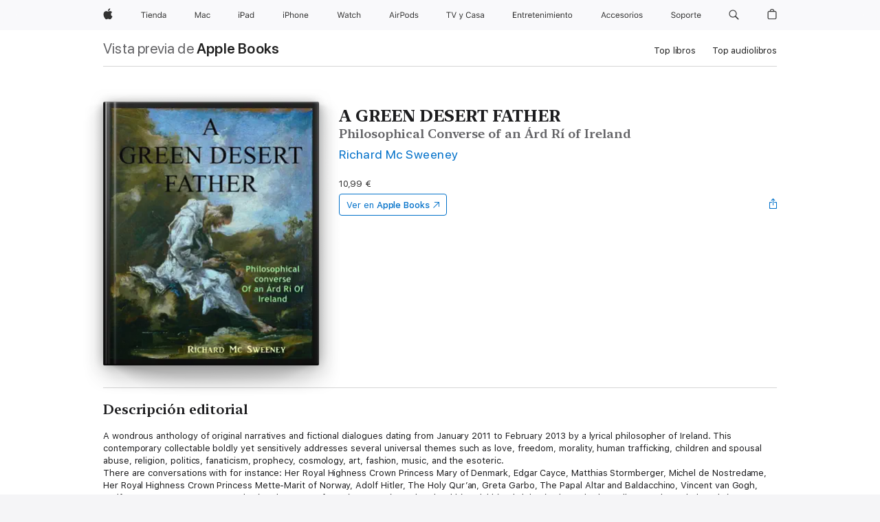

--- FILE ---
content_type: text/html
request_url: https://books.apple.com/es/book/a-green-desert-father/id6444726547
body_size: 39158
content:
<!DOCTYPE html><html  dir="ltr" lang="es-ES"><head>
    <meta charset="utf-8">
    <meta http-equiv="X-UA-Compatible" content="IE=edge">
    <meta name="viewport" content="width=device-width, initial-scale=1, viewport-fit=cover">
    <meta name="applicable-device" content="pc,mobile">

    <script id="perfkit">window.initialPageRequestTime = +new Date();</script>
    <link rel="preconnect" href="https://amp-api.books.apple.com" crossorigin="">
<link rel="preconnect" href="https://is1-ssl.mzstatic.com" crossorigin="">
<link rel="preconnect" href="https://is2-ssl.mzstatic.com" crossorigin="">
<link rel="preconnect" href="https://is3-ssl.mzstatic.com" crossorigin="">
<link rel="preconnect" href="https://is4-ssl.mzstatic.com" crossorigin="">
<link rel="preconnect" href="https://is5-ssl.mzstatic.com" crossorigin="">
<link rel="preconnect" href="https://xp.apple.com" crossorigin="">
<link rel="preconnect" href="https://js-cdn.music.apple.com" crossorigin="">
<link rel="preconnect" href="https://www.apple.com" crossorigin="">
    
<meta name="web-experience-app/config/environment" content="%7B%22appVersion%22%3A1%2C%22modulePrefix%22%3A%22web-experience-app%22%2C%22environment%22%3A%22production%22%2C%22rootURL%22%3A%22%2F%22%2C%22locationType%22%3A%22history-hash-router-scroll%22%2C%22historySupportMiddleware%22%3Atrue%2C%22EmberENV%22%3A%7B%22FEATURES%22%3A%7B%7D%2C%22EXTEND_PROTOTYPES%22%3A%7B%22Date%22%3Afalse%7D%2C%22_APPLICATION_TEMPLATE_WRAPPER%22%3Afalse%2C%22_DEFAULT_ASYNC_OBSERVERS%22%3Atrue%2C%22_JQUERY_INTEGRATION%22%3Afalse%2C%22_TEMPLATE_ONLY_GLIMMER_COMPONENTS%22%3Atrue%7D%2C%22APP%22%3A%7B%22PROGRESS_BAR_DELAY%22%3A3000%2C%22CLOCK_INTERVAL%22%3A1000%2C%22LOADING_SPINNER_SPY%22%3Atrue%2C%22BREAKPOINTS%22%3A%7B%22large%22%3A%7B%22min%22%3A1069%2C%22content%22%3A980%7D%2C%22medium%22%3A%7B%22min%22%3A735%2C%22max%22%3A1068%2C%22content%22%3A692%7D%2C%22small%22%3A%7B%22min%22%3A320%2C%22max%22%3A734%2C%22content%22%3A280%7D%7D%2C%22buildVariant%22%3A%22books%22%2C%22name%22%3A%22web-experience-app%22%2C%22version%22%3A%222548.0.0%2B0b472053%22%7D%2C%22MEDIA_API%22%3A%7B%22token%22%3A%22eyJhbGciOiJFUzI1NiIsInR5cCI6IkpXVCIsImtpZCI6IkNOM1dVNkVKTzEifQ.eyJpc3MiOiJOVjBTRVdHRlNSIiwiaWF0IjoxNzY0NzIyNzU2LCJleHAiOjE3NzE5ODAzNTYsInJvb3RfaHR0cHNfb3JpZ2luIjpbImFwcGxlLmNvbSJdfQ.Y-cFl9j5HGWR1S_YFqK_Hy1qwk1hW9aBvWtIfb4iDzMDCQO9JcdexCvQGzSRxWYIEXS3JtD3vpWxYDj3puQYsA%22%7D%2C%22i18n%22%3A%7B%22defaultLocale%22%3A%22en-gb%22%2C%22useDevLoc%22%3Afalse%2C%22pathToLocales%22%3A%22dist%2Flocales%22%7D%2C%22MEDIA_ARTWORK%22%3A%7B%22BREAKPOINTS%22%3A%7B%22large%22%3A%7B%22min%22%3A1069%2C%22content%22%3A980%7D%2C%22medium%22%3A%7B%22min%22%3A735%2C%22max%22%3A1068%2C%22content%22%3A692%7D%2C%22small%22%3A%7B%22min%22%3A320%2C%22max%22%3A734%2C%22content%22%3A280%7D%7D%7D%2C%22API%22%3A%7B%22BookHost%22%3A%22https%3A%2F%2Famp-api.books.apple.com%22%2C%22obcMetadataBaseUrl%22%3A%22%2Fapi%2Fbooks-metadata%22%2C%22globalElementsPath%22%3A%22%2Fglobal-elements%22%7D%2C%22fastboot%22%3A%7B%22hostWhitelist%22%3A%5B%7B%7D%5D%7D%2C%22ember-short-number%22%3A%7B%22locales%22%3A%5B%22ar-dz%22%2C%22ar-bh%22%2C%22ar-eg%22%2C%22ar-iq%22%2C%22ar-jo%22%2C%22ar-kw%22%2C%22ar-lb%22%2C%22ar-ly%22%2C%22ar-ma%22%2C%22ar-om%22%2C%22ar-qa%22%2C%22ar-sa%22%2C%22ar-sd%22%2C%22ar-sy%22%2C%22ar-tn%22%2C%22ar-ae%22%2C%22ar-ye%22%2C%22he-il%22%2C%22iw-il%22%2C%22ca-es%22%2C%22cs-cz%22%2C%22da-dk%22%2C%22de-ch%22%2C%22de-de%22%2C%22el-gr%22%2C%22en-au%22%2C%22en-ca%22%2C%22en-gb%22%2C%22en-us%22%2C%22es-419%22%2C%22es-es%22%2C%22es-mx%22%2C%22es-xl%22%2C%22et-ee%22%2C%22fi-fi%22%2C%22fr-ca%22%2C%22fr-fr%22%2C%22hi-in%22%2C%22hr-hr%22%2C%22hu-hu%22%2C%22id-id%22%2C%22is-is%22%2C%22it-it%22%2C%22iw-il%22%2C%22ja-jp%22%2C%22ko-kr%22%2C%22lt-lt%22%2C%22lv-lv%22%2C%22ms-my%22%2C%22nl-nl%22%2C%22no-no%22%2C%22no-nb%22%2C%22nb-no%22%2C%22pl-pl%22%2C%22pt-br%22%2C%22pt-pt%22%2C%22ro-ro%22%2C%22ru-ru%22%2C%22sk-sk%22%2C%22sv-se%22%2C%22th-th%22%2C%22tr-tr%22%2C%22uk-ua%22%2C%22vi-vi%22%2C%22vi-vn%22%2C%22zh-cn%22%2C%22zh-hans%22%2C%22zh-hans-cn%22%2C%22zh-hant%22%2C%22zh-hant-hk%22%2C%22zh-hant-tw%22%2C%22zh-hk%22%2C%22zh-tw%22%2C%22ar%22%2C%22ca%22%2C%22cs%22%2C%22da%22%2C%22de%22%2C%22el%22%2C%22en%22%2C%22es%22%2C%22fi%22%2C%22fr%22%2C%22he%22%2C%22hi%22%2C%22hr%22%2C%22hu%22%2C%22id%22%2C%22is%22%2C%22it%22%2C%22ja%22%2C%22ko%22%2C%22lt%22%2C%22lv%22%2C%22ms%22%2C%22nb%22%2C%22nl%22%2C%22no%22%2C%22pl%22%2C%22pt%22%2C%22ro%22%2C%22ru%22%2C%22sk%22%2C%22sv%22%2C%22th%22%2C%22tr%22%2C%22uk%22%2C%22vi%22%2C%22zh%22%5D%7D%2C%22ember-cli-mirage%22%3A%7B%22enabled%22%3Afalse%2C%22usingProxy%22%3Afalse%2C%22useDefaultPassthroughs%22%3Atrue%7D%2C%22BREAKPOINTS%22%3A%7B%22large%22%3A%7B%22min%22%3A1069%2C%22content%22%3A980%7D%2C%22medium%22%3A%7B%22min%22%3A735%2C%22max%22%3A1068%2C%22content%22%3A692%7D%2C%22small%22%3A%7B%22min%22%3A320%2C%22max%22%3A734%2C%22content%22%3A280%7D%7D%2C%22METRICS%22%3A%7B%22variant%22%3A%22web%22%2C%22baseFields%22%3A%7B%22appName%22%3A%22web-experience-app%22%2C%22constraintProfiles%22%3A%5B%22AMPWeb%22%5D%7D%2C%22clickstream%22%3A%7B%22enabled%22%3Atrue%2C%22topic%22%3A%5B%22xp_amp_web_exp%22%5D%2C%22autoTrackClicks%22%3Atrue%7D%2C%22performance%22%3A%7B%22enabled%22%3Atrue%2C%22topic%22%3A%22xp_amp_bookstore_perf%22%7D%7D%2C%22MEDIA_SHELF%22%3A%7B%22GRID_CONFIG%22%3A%7B%22books-brick-row%22%3A%7B%22small%22%3A1%2C%22medium%22%3A2%2C%22large%22%3A3%7D%2C%22story%22%3A%7B%22small%22%3A1%2C%22medium%22%3A2%2C%22large%22%3A3%7D%2C%22small-brick%22%3A%7B%22small%22%3A1%2C%22medium%22%3A2%2C%22large%22%3A3%7D%2C%22editorial-lockup-large%22%3A%7B%22small%22%3A1%2C%22medium%22%3A2%2C%22large%22%3A2%7D%2C%22editorial-lockup-medium%22%3A%7B%22small%22%3A1%2C%22medium%22%3A2%2C%22large%22%3A3%7D%2C%22large-brick%22%3A%7B%22small%22%3A1%2C%22medium%22%3A1%2C%22large%22%3A2%7D%2C%22lockup-small%22%3A%7B%22small%22%3A1%2C%22medium%22%3A2%2C%22large%22%3A3%7D%2C%22lockup-large%22%3A%7B%22small%22%3A1%2C%22medium%22%3A3%2C%22large%22%3A4%7D%2C%22posters%22%3A%7B%22small%22%3A1%2C%22medium%22%3A1%2C%22large%22%3A2%7D%2C%22breakout-large%22%3A%7B%22small%22%3A1%2C%22medium%22%3A1%2C%22large%22%3A1%7D%7D%2C%22BREAKPOINTS%22%3A%7B%22large%22%3A%7B%22min%22%3A1069%2C%22content%22%3A980%7D%2C%22medium%22%3A%7B%22min%22%3A735%2C%22max%22%3A1068%2C%22content%22%3A692%7D%2C%22small%22%3A%7B%22min%22%3A320%2C%22max%22%3A734%2C%22content%22%3A280%7D%7D%7D%2C%22SASSKIT_GENERATOR%22%3A%7B%22VIEWPORT_CONFIG%22%3A%7B%22BREAKPOINTS%22%3A%7B%22large%22%3A%7B%22min%22%3A1069%2C%22content%22%3A980%7D%2C%22medium%22%3A%7B%22min%22%3A735%2C%22max%22%3A1068%2C%22content%22%3A692%7D%2C%22small%22%3A%7B%22min%22%3A320%2C%22max%22%3A734%2C%22content%22%3A280%7D%7D%7D%7D%2C%22features%22%3A%7B%22BUILD_VARIANT_APPS%22%3Afalse%2C%22BUILD_VARIANT_BOOKS%22%3Atrue%2C%22BUILD_VARIANT_FITNESS%22%3Afalse%2C%22BUILD_VARIANT_PODCASTS%22%3Afalse%2C%22BUILD_VARIANT_ITUNES%22%3Afalse%2C%22TV%22%3Afalse%2C%22PODCASTS%22%3Afalse%2C%22BOOKS%22%3Atrue%2C%22APPS%22%3Afalse%2C%22ARTISTS%22%3Afalse%2C%22DEEPLINK_ROUTE%22%3Afalse%2C%22EMBER_DATA%22%3Afalse%2C%22CHARTS%22%3Atrue%2C%22FITNESS%22%3Afalse%2C%22SHARE_UI%22%3Atrue%2C%22SEPARATE_RTL_STYLESHEET%22%3Atrue%7D%2C%22%40amp%2Fember-ui-global-elements%22%3A%7B%22useFooterWithoutRefundLink%22%3Atrue%7D%2C%22ember-cli-content-security-policy%22%3A%7B%22policy%22%3A%22upgrade-insecure-requests%20%3B%20default-src%20'none'%3B%20img-src%20'self'%20https%3A%2F%2F*.apple.com%20https%3A%2F%2F*.mzstatic.com%20data%3A%3B%20style-src%20'self'%20https%3A%2F%2F*.apple.com%20'unsafe-inline'%3B%20font-src%20'self'%20https%3A%2F%2F*.apple.com%3B%20media-src%20'self'%20https%3A%2F%2F*.apple.com%20blob%3A%3B%20connect-src%20'self'%20https%3A%2F%2F*.apple.com%20https%3A%2F%2F*.mzstatic.com%3B%20script-src%20'self'%20https%3A%2F%2F*.apple.com%20'unsafe-eval'%20'sha256-4ywTGAe4rEpoHt8XkjbkdOWklMJ%2F1Py%2Fx6b3%2FaGbtSQ%3D'%3B%20frame-src%20'self'%20https%3A%2F%2F*.apple.com%20itmss%3A%20itms-appss%3A%20itms-bookss%3A%20itms-itunesus%3A%20itms-messagess%3A%20itms-podcasts%3A%20itms-watchs%3A%20macappstores%3A%20musics%3A%20apple-musics%3A%20podcasts%3A%20videos%3A%3B%22%2C%22reportOnly%22%3Afalse%7D%2C%22exportApplicationGlobal%22%3Afalse%7D">
<!-- EMBER_CLI_FASTBOOT_TITLE --><link rel="stylesheet preload" name="fonts" href="//www.apple.com/wss/fonts?families=SF+Pro,v2|SF+Pro+Icons,v1|SF+Pro+Rounded,v1|New+York+Small,v1|New+York+Medium,v1" as="style"><link rel="stylesheet" type="text/css" href="https://www.apple.com/api-www/global-elements/global-header/v1/assets/globalheader.css" data-global-elements-nav-styles>
<link rel="stylesheet" type="text/css" href="/global-elements/2426.0.0/es_ES/ac-global-footer.ec11165b7046eeda9654515512b0e174.css" data-global-elements-footer-styles>
<meta name="ac-gn-search-suggestions-enabled" content="false"/>
<meta name="globalnav-search-suggestions-enabled" content="false"/>
    <title>
      ‎A GREEN DESERT FATHER de Richard Mc Sweeney en Apple Books
    </title>
      <meta name="keywords" content="descargar, A GREEN DESERT FATHER, libros en iphone, ipad, Mac, Apple Books">

      <meta name="description" content="A wondrous anthology of original narratives and fictional dialogues dating from January 2011 to February 2013 by a lyrical philosopher of Ireland. This contemporary collectable boldly yet sensitively addresses several universal themes such as love, freedom, morality, human trafficking, children and…">

<!---->
      <link rel="canonical" href="https://books.apple.com/es/book/a-green-desert-father/id6444726547">

      <link rel="icon" sizes="48x48" href="https://books.apple.com/assets/images/favicon/favicon-books-48-a8eb8171a8d912ed29d99e7a134953d3.png" type="image/png">

<!---->
<!---->
      <meta name="apple:content_id" content="6444726547">

<!---->
      <script name="schema:book" type="application/ld+json">
        {"@context":"http://schema.org","@type":"Book","additionalType":"Product","author":"Richard Mc Sweeney","bookFormat":"EBook","datePublished":"2013-03-21T00:00:00.000Z","description":"A wondrous anthology of original narratives and fictional dialogues dating from January 2011 to February 2013 by a lyrical philosopher of Ireland. This contemporary collectable boldly yet sensitively addresses several universal themes such as love, freedom, morality, human trafficking, children and…","genre":["Historia mundial","Libros","Historia","No ficción","Filosofía","Salud, mente y cuerpo","Espiritualidad"],"image":"https://is1-ssl.mzstatic.com/image/thumb/Publication122/v4/08/c7/91/08c791c9-eea8-00fa-d672-32f20fa481b3/409d54e2-b098-41a7-842e-0080a6ef819b_cover_image.jpg/1200x630wz.png","inLanguage":"en-US","name":"A GREEN DESERT FATHER","numberOfPages":560,"publisher":"Richard Mc Sweeney","thumbnailUrl":["https://is1-ssl.mzstatic.com/image/thumb/Publication122/v4/08/c7/91/08c791c9-eea8-00fa-d672-32f20fa481b3/409d54e2-b098-41a7-842e-0080a6ef819b_cover_image.jpg/1200x675wz.jpg","https://is1-ssl.mzstatic.com/image/thumb/Publication122/v4/08/c7/91/08c791c9-eea8-00fa-d672-32f20fa481b3/409d54e2-b098-41a7-842e-0080a6ef819b_cover_image.jpg/1200x900wz.jpg","https://is1-ssl.mzstatic.com/image/thumb/Publication122/v4/08/c7/91/08c791c9-eea8-00fa-d672-32f20fa481b3/409d54e2-b098-41a7-842e-0080a6ef819b_cover_image.jpg/1200x1200wz.jpg"],"offers":{"@type":"Offer","price":10.99,"priceCurrency":"EUR","hasMerchantReturnPolicy":{"@type":"MerchantReturnPolicy","returnPolicyCategory":"https://schema.org/MerchantReturnNotPermitted","merchantReturnDays":0}}}
      </script>

        <meta property="al:ios:app_store_id" content="364709193">
        <meta property="al:ios:app_name" content="Apple Books">

        <meta property="og:title" content="‎A GREEN DESERT FATHER">
        <meta property="og:description" content="‎Historia · 2013">
        <meta property="og:site_name" content="Apple Books">
        <meta property="og:url" content="https://books.apple.com/es/book/a-green-desert-father/id6444726547">
        <meta property="og:image" content="https://is1-ssl.mzstatic.com/image/thumb/Publication122/v4/08/c7/91/08c791c9-eea8-00fa-d672-32f20fa481b3/409d54e2-b098-41a7-842e-0080a6ef819b_cover_image.jpg/1200x630wz.png">
        <meta property="og:image:alt" content="A GREEN DESERT FATHER de Richard Mc Sweeney en Apple Books">
        <meta property="og:image:type" content="image/png">
        <meta property="og:image:width" content="1200">
        <meta property="og:image:height" content="630">
        <meta property="og:image:secure_url" content="https://is1-ssl.mzstatic.com/image/thumb/Publication122/v4/08/c7/91/08c791c9-eea8-00fa-d672-32f20fa481b3/409d54e2-b098-41a7-842e-0080a6ef819b_cover_image.jpg/1200x630wz.png">
        <meta property="og:type" content="book">
        <meta property="og:locale" content="es_ES">

        <meta name="twitter:title" content="‎A GREEN DESERT FATHER">
        <meta name="twitter:description" content="‎Historia · 2013">
        <meta name="twitter:site" content="@AppleBooks">
        <meta name="twitter:card" content="summary_large_image">
        <meta name="twitter:image" content="https://is1-ssl.mzstatic.com/image/thumb/Publication122/v4/08/c7/91/08c791c9-eea8-00fa-d672-32f20fa481b3/409d54e2-b098-41a7-842e-0080a6ef819b_cover_image.jpg/1200x600wz.png">
        <meta name="twitter:image:alt" content="A GREEN DESERT FATHER de Richard Mc Sweeney en Apple Books">

<!---->
    <meta name="version" content="2548.0.0">
    <!-- @@HEAD@@ -->
    <script src="https://js-cdn.music.apple.com/musickit/v2/amp/musickit.js?t=1764722790239"></script>

    <link integrity="" rel="stylesheet" href="/assets/web-experience-app-real-f1ca40148188f63f7dd2cd7d4d6d7e05.css" data-rtl="/assets/web-experience-rtl-app-dc89d135bf4a79beed79bacafc906bdf.css">

    
  </head>
  <body class="no-js no-touch globalnav-scrim">
    <script type="x/boundary" id="fastboot-body-start"></script><div id="globalheader"><aside id="globalmessage-segment" lang="es-ES" dir="ltr" class="globalmessage-segment"><ul data-strings="{&quot;view&quot;:&quot;P&#xE1;gina principal de la tienda {%STOREFRONT%}&quot;,&quot;segments&quot;:{&quot;smb&quot;:&quot;P&#xE1;gina principal de la tienda para empresas&quot;,&quot;eduInd&quot;:&quot;P&#xE1;gina principal de la tienda para educaci&#xF3;n&quot;,&quot;other&quot;:&quot;P&#xE1;gina principal de la tienda&quot;},&quot;exit&quot;:&quot;Salir&quot;}" class="globalmessage-segment-content"></ul></aside><nav id="globalnav" lang="es-ES" dir="ltr" aria-label="Global" data-analytics-element-engagement-start="globalnav:onFlyoutOpen" data-analytics-element-engagement-end="globalnav:onFlyoutClose" data-store-api="https://www.apple.com/[storefront]/shop/bag/status" data-analytics-activitymap-region-id="global nav" data-analytics-region="global nav" class="globalnav no-js   "><div class="globalnav-content"><div class="globalnav-item globalnav-menuback"><button aria-label="Men&#xFA; principal" class="globalnav-menuback-button"><span class="globalnav-chevron-icon"><svg height="48" viewbox="0 0 9 48" width="9" xmlns="http://www.w3.org/2000/svg"><path d="m1.5618 24.0621 6.5581-6.4238c.2368-.2319.2407-.6118.0088-.8486-.2324-.2373-.6123-.2407-.8486-.0088l-7 6.8569c-.1157.1138-.1807.2695-.1802.4316.001.1621.0674.3174.1846.4297l7 6.7241c.1162.1118.2661.1675.4155.1675.1577 0 .3149-.062.4326-.1846.2295-.2388.2222-.6187-.0171-.8481z"/></svg></span></button></div><ul id="globalnav-list" class="globalnav-list"><li data-analytics-element-engagement="globalnav hover - apple" class="
				globalnav-item
				globalnav-item-apple
				
				
			"><a href="https://www.apple.com/es/" data-globalnav-item-name="apple" data-analytics-title="apple home" aria-label="Apple" class="globalnav-link globalnav-link-apple"><span class="globalnav-image-regular globalnav-link-image"><svg height="44" viewbox="0 0 14 44" width="14" xmlns="http://www.w3.org/2000/svg"><path d="m13.0729 17.6825a3.61 3.61 0 0 0 -1.7248 3.0365 3.5132 3.5132 0 0 0 2.1379 3.2223 8.394 8.394 0 0 1 -1.0948 2.2618c-.6816.9812-1.3943 1.9623-2.4787 1.9623s-1.3633-.63-2.613-.63c-1.2187 0-1.6525.6507-2.644.6507s-1.6834-.9089-2.4787-2.0243a9.7842 9.7842 0 0 1 -1.6628-5.2776c0-3.0984 2.014-4.7405 3.9969-4.7405 1.0535 0 1.9314.6919 2.5924.6919.63 0 1.6112-.7333 2.8092-.7333a3.7579 3.7579 0 0 1 3.1604 1.5802zm-3.7284-2.8918a3.5615 3.5615 0 0 0 .8469-2.22 1.5353 1.5353 0 0 0 -.031-.32 3.5686 3.5686 0 0 0 -2.3445 1.2084 3.4629 3.4629 0 0 0 -.8779 2.1585 1.419 1.419 0 0 0 .031.2892 1.19 1.19 0 0 0 .2169.0207 3.0935 3.0935 0 0 0 2.1586-1.1368z"/></svg></span><span class="globalnav-image-compact globalnav-link-image"><svg height="48" viewbox="0 0 17 48" width="17" xmlns="http://www.w3.org/2000/svg"><path d="m15.5752 19.0792a4.2055 4.2055 0 0 0 -2.01 3.5376 4.0931 4.0931 0 0 0 2.4908 3.7542 9.7779 9.7779 0 0 1 -1.2755 2.6351c-.7941 1.1431-1.6244 2.2862-2.8878 2.2862s-1.5883-.734-3.0443-.734c-1.42 0-1.9252.7581-3.08.7581s-1.9611-1.0589-2.8876-2.3584a11.3987 11.3987 0 0 1 -1.9373-6.1487c0-3.61 2.3464-5.523 4.6566-5.523 1.2274 0 2.25.8062 3.02.8062.734 0 1.8771-.8543 3.2729-.8543a4.3778 4.3778 0 0 1 3.6822 1.841zm-6.8586-2.0456a1.3865 1.3865 0 0 1 -.2527-.024 1.6557 1.6557 0 0 1 -.0361-.337 4.0341 4.0341 0 0 1 1.0228-2.5148 4.1571 4.1571 0 0 1 2.7314-1.4078 1.7815 1.7815 0 0 1 .0361.373 4.1487 4.1487 0 0 1 -.9867 2.587 3.6039 3.6039 0 0 1 -2.5148 1.3236z"/></svg></span><span class="globalnav-link-text">Apple</span></a></li><li data-topnav-flyout-item="menu" data-topnav-flyout-label="Menu" role="none" class="globalnav-item globalnav-menu"><div data-topnav-flyout="menu" class="globalnav-flyout"><div class="globalnav-menu-list"><div data-analytics-element-engagement="globalnav hover - store" class="
				globalnav-item
				globalnav-item-store
				globalnav-item-menu
				
			"><ul role="none" class="globalnav-submenu-trigger-group"><li class="globalnav-submenu-trigger-item"><a href="https://www.apple.com/es/shop/goto/store" data-globalnav-item-name="store" data-topnav-flyout-trigger-compact data-analytics-title="store" data-analytics-element-engagement="hover - store" aria-label="Tienda" class="globalnav-link globalnav-submenu-trigger-link globalnav-link-store"><span class="globalnav-link-text-container"><span class="globalnav-image-regular globalnav-link-image"><svg height="44" viewbox="0 0 37 44" width="37" xmlns="http://www.w3.org/2000/svg"><path d="m2.9771 25.9998v-7.5058h-2.7247v-.9492h6.5039v.9492h-2.7246v7.5059h-1.0546zm4.8667-8.2382c0-.3867.3164-.7031.7031-.7031s.7031.3163.7031.7031-.3164.7031-.7031.7031-.7031-.3164-.7031-.7031zm.1992 1.9218h1.0078v6.3164h-1.0078zm8.0009 4.6817c-.293 1.0781-1.2773 1.7461-2.6602 1.7461-1.752 0-2.8477-1.2656-2.8477-3.2637 0-1.9863 1.1133-3.2754 2.8477-3.2754 1.7051 0 2.7422 1.2129 2.7422 3.1758v.3867h-4.541v.0469c.0527 1.248.75 2.0391 1.8223 2.0391.8145 0 1.3652-.2988 1.6289-.8555zm-4.4589-2.0449h3.4805c-.0234-1.1191-.6914-1.8574-1.6934-1.8574-1.0078-.0001-1.711.7382-1.7871 1.8574zm6.0029-2.6368h.9609v.9961h.0938c.3164-.6973.9316-1.1074 1.8984-1.1074 1.418 0 2.209.8379 2.209 2.3379v4.0898h-1.0078v-3.8438c0-1.1367-.4805-1.6758-1.4883-1.6758s-1.6582.6738-1.6582 1.7812v3.7383h-1.0078zm6.5654 3.1582c0-1.9805 1.0488-3.2695 2.6543-3.2695.8789 0 1.623.416 1.9805 1.1074h.0879v-3.5039h1.0078v8.8242h-.9609v-1.0078h-.0938c-.3984.7031-1.1484 1.1191-2.0215 1.1191-1.6172.0001-2.6543-1.2831-2.6543-3.2695zm1.043 0c0 1.4766.6914 2.3613 1.8457 2.3613 1.1484 0 1.8574-.9023 1.8574-2.3613 0-1.4473-.7148-2.3613-1.8574-2.3613-1.1484 0-1.8457.8906-1.8457 2.3613zm6.1494 1.3887c0-1.1309.832-1.7812 2.3027-1.8691l1.8223-.1113v-.5742c0-.7793-.4863-1.207-1.4297-1.207-.7559 0-1.2832.2871-1.4238.7852h-1.0195c.1348-1.0137 1.1309-1.6816 2.4785-1.6816 1.541 0 2.4023.791 2.4023 2.1035v4.3242h-.9609v-.9316h-.0938c-.4102.6738-1.1016 1.043-1.9453 1.043-1.2246-.0002-2.1328-.7268-2.1328-1.8811zm4.125-.5859v-.5801l-1.6992.1113c-.9609.0645-1.3828.3984-1.3828 1.0312 0 .6445.5449 1.0195 1.2773 1.0195 1.0371.0001 1.8047-.6796 1.8047-1.5819z"/></svg></span><span class="globalnav-link-text">Tienda</span></span></a></li></ul></div><div data-analytics-element-engagement="globalnav hover - mac" class="
				globalnav-item
				globalnav-item-mac
				globalnav-item-menu
				
			"><ul role="none" class="globalnav-submenu-trigger-group"><li class="globalnav-submenu-trigger-item"><a href="https://www.apple.com/es/mac/" data-globalnav-item-name="mac" data-topnav-flyout-trigger-compact data-analytics-title="mac" data-analytics-element-engagement="hover - mac" aria-label="Mac" class="globalnav-link globalnav-submenu-trigger-link globalnav-link-mac"><span class="globalnav-link-text-container"><span class="globalnav-image-regular globalnav-link-image"><svg height="44" viewbox="0 0 23 44" width="23" xmlns="http://www.w3.org/2000/svg"><path d="m8.1558 25.9987v-6.457h-.0703l-2.666 6.457h-.8907l-2.666-6.457h-.0703v6.457h-.9844v-8.4551h1.2246l2.8945 7.0547h.0938l2.8945-7.0547h1.2246v8.4551zm2.5166-1.7696c0-1.1309.832-1.7812 2.3027-1.8691l1.8223-.1113v-.5742c0-.7793-.4863-1.207-1.4297-1.207-.7559 0-1.2832.2871-1.4238.7852h-1.0195c.1348-1.0137 1.1309-1.6816 2.4785-1.6816 1.541 0 2.4023.791 2.4023 2.1035v4.3242h-.9609v-.9318h-.0938c-.4102.6738-1.1016 1.043-1.9453 1.043-1.2246 0-2.1328-.7266-2.1328-1.8809zm4.125-.5859v-.5801l-1.6992.1113c-.9609.0645-1.3828.3984-1.3828 1.0312 0 .6445.5449 1.0195 1.2773 1.0195 1.0371.0001 1.8047-.6796 1.8047-1.5819zm6.958-2.0273c-.1641-.627-.7207-1.1367-1.6289-1.1367-1.1367 0-1.8516.9082-1.8516 2.3379 0 1.459.7266 2.3848 1.8516 2.3848.8496 0 1.4414-.3926 1.6289-1.1074h1.0195c-.1816 1.1602-1.125 2.0156-2.6426 2.0156-1.7695 0-2.9004-1.2832-2.9004-3.293 0-1.9688 1.125-3.2461 2.8945-3.2461 1.5352 0 2.4727.9199 2.6484 2.0449z"/></svg></span><span class="globalnav-link-text">Mac</span></span></a></li></ul></div><div data-analytics-element-engagement="globalnav hover - ipad" class="
				globalnav-item
				globalnav-item-ipad
				globalnav-item-menu
				
			"><ul role="none" class="globalnav-submenu-trigger-group"><li class="globalnav-submenu-trigger-item"><a href="https://www.apple.com/es/ipad/" data-globalnav-item-name="ipad" data-topnav-flyout-trigger-compact data-analytics-title="ipad" data-analytics-element-engagement="hover - ipad" aria-label="iPad" class="globalnav-link globalnav-submenu-trigger-link globalnav-link-ipad"><span class="globalnav-link-text-container"><span class="globalnav-image-regular globalnav-link-image"><svg height="44" viewbox="0 0 24 44" width="24" xmlns="http://www.w3.org/2000/svg"><path d="m14.9575 23.7002c0 .902-.768 1.582-1.805 1.582-.732 0-1.277-.375-1.277-1.02 0-.632.422-.966 1.383-1.031l1.699-.111zm-1.395-4.072c-1.347 0-2.343.668-2.478 1.681h1.019c.141-.498.668-.785 1.424-.785.944 0 1.43.428 1.43 1.207v.574l-1.822.112c-1.471.088-2.303.738-2.303 1.869 0 1.154.908 1.881 2.133 1.881.844 0 1.535-.369 1.945-1.043h.094v.931h.961v-4.324c0-1.312-.862-2.103-2.403-2.103zm6.769 5.575c-1.155 0-1.846-.885-1.846-2.361 0-1.471.697-2.362 1.846-2.362 1.142 0 1.857.914 1.857 2.362 0 1.459-.709 2.361-1.857 2.361zm1.834-8.027v3.503h-.088c-.358-.691-1.102-1.107-1.981-1.107-1.605 0-2.654 1.289-2.654 3.27 0 1.986 1.037 3.269 2.654 3.269.873 0 1.623-.416 2.022-1.119h.093v1.008h.961v-8.824zm-15.394 4.869h-1.863v-3.563h1.863c1.225 0 1.899.639 1.899 1.799 0 1.119-.697 1.764-1.899 1.764zm.276-4.5h-3.194v8.455h1.055v-3.018h2.127c1.588 0 2.719-1.119 2.719-2.701 0-1.611-1.108-2.736-2.707-2.736zm-6.064 8.454h1.008v-6.316h-1.008zm-.199-8.237c0-.387.316-.704.703-.704s.703.317.703.704c0 .386-.316.703-.703.703s-.703-.317-.703-.703z"/></svg></span><span class="globalnav-link-text">iPad</span></span></a></li></ul></div><div data-analytics-element-engagement="globalnav hover - iphone" class="
				globalnav-item
				globalnav-item-iphone
				globalnav-item-menu
				
			"><ul role="none" class="globalnav-submenu-trigger-group"><li class="globalnav-submenu-trigger-item"><a href="https://www.apple.com/es/iphone/" data-globalnav-item-name="iphone" data-topnav-flyout-trigger-compact data-analytics-title="iphone" data-analytics-element-engagement="hover - iphone" aria-label="iPhone" class="globalnav-link globalnav-submenu-trigger-link globalnav-link-iphone"><span class="globalnav-link-text-container"><span class="globalnav-image-regular globalnav-link-image"><svg height="44" viewbox="0 0 38 44" width="38" xmlns="http://www.w3.org/2000/svg"><path d="m32.7129 22.3203h3.48c-.023-1.119-.691-1.857-1.693-1.857-1.008 0-1.711.738-1.787 1.857zm4.459 2.045c-.293 1.078-1.277 1.746-2.66 1.746-1.752 0-2.848-1.266-2.848-3.264 0-1.986 1.113-3.275 2.848-3.275 1.705 0 2.742 1.213 2.742 3.176v.386h-4.541v.047c.053 1.248.75 2.039 1.822 2.039.815 0 1.366-.298 1.629-.855zm-12.282-4.682h.961v.996h.094c.316-.697.932-1.107 1.898-1.107 1.418 0 2.209.838 2.209 2.338v4.09h-1.007v-3.844c0-1.137-.481-1.676-1.489-1.676s-1.658.674-1.658 1.781v3.739h-1.008zm-2.499 3.158c0-1.5-.674-2.361-1.869-2.361-1.196 0-1.87.861-1.87 2.361 0 1.495.674 2.362 1.87 2.362 1.195 0 1.869-.867 1.869-2.362zm-4.782 0c0-2.033 1.114-3.269 2.913-3.269 1.798 0 2.912 1.236 2.912 3.269 0 2.028-1.114 3.27-2.912 3.27-1.799 0-2.913-1.242-2.913-3.27zm-6.636-5.666h1.008v3.504h.093c.317-.697.979-1.107 1.946-1.107 1.336 0 2.179.855 2.179 2.338v4.09h-1.007v-3.844c0-1.119-.504-1.676-1.459-1.676-1.131 0-1.752.715-1.752 1.781v3.739h-1.008zm-6.015 4.87h1.863c1.202 0 1.899-.645 1.899-1.764 0-1.16-.674-1.799-1.899-1.799h-1.863zm2.139-4.5c1.599 0 2.707 1.125 2.707 2.736 0 1.582-1.131 2.701-2.719 2.701h-2.127v3.018h-1.055v-8.455zm-6.114 8.454h1.008v-6.316h-1.008zm-.2-8.238c0-.386.317-.703.703-.703.387 0 .704.317.704.703 0 .387-.317.704-.704.704-.386 0-.703-.317-.703-.704z"/></svg></span><span class="globalnav-link-text">iPhone</span></span></a></li></ul></div><div data-analytics-element-engagement="globalnav hover - watch" class="
				globalnav-item
				globalnav-item-watch
				globalnav-item-menu
				
			"><ul role="none" class="globalnav-submenu-trigger-group"><li class="globalnav-submenu-trigger-item"><a href="https://www.apple.com/es/watch/" data-globalnav-item-name="watch" data-topnav-flyout-trigger-compact data-analytics-title="watch" data-analytics-element-engagement="hover - watch" aria-label="Watch" class="globalnav-link globalnav-submenu-trigger-link globalnav-link-watch"><span class="globalnav-link-text-container"><span class="globalnav-image-regular globalnav-link-image"><svg height="44" viewbox="0 0 35 44" width="35" xmlns="http://www.w3.org/2000/svg"><path d="m28.9819 17.1758h1.008v3.504h.094c.316-.697.978-1.108 1.945-1.108 1.336 0 2.18.856 2.18 2.338v4.09h-1.008v-3.844c0-1.119-.504-1.675-1.459-1.675-1.131 0-1.752.715-1.752 1.781v3.738h-1.008zm-2.42 4.441c-.164-.627-.721-1.136-1.629-1.136-1.137 0-1.852.908-1.852 2.338 0 1.459.727 2.384 1.852 2.384.849 0 1.441-.392 1.629-1.107h1.019c-.182 1.16-1.125 2.016-2.642 2.016-1.77 0-2.901-1.284-2.901-3.293 0-1.969 1.125-3.247 2.895-3.247 1.535 0 2.472.92 2.648 2.045zm-6.533-3.568v1.635h1.407v.844h-1.407v3.574c0 .744.282 1.06.938 1.06.182 0 .281-.006.469-.023v.85c-.2.035-.393.058-.592.058-1.301 0-1.822-.48-1.822-1.687v-3.832h-1.02v-.844h1.02v-1.635zm-4.2 5.596v-.58l-1.699.111c-.961.064-1.383.398-1.383 1.031 0 .645.545 1.02 1.277 1.02 1.038 0 1.805-.68 1.805-1.582zm-4.125.586c0-1.131.832-1.782 2.303-1.869l1.822-.112v-.574c0-.779-.486-1.207-1.43-1.207-.755 0-1.283.287-1.423.785h-1.02c.135-1.014 1.131-1.682 2.479-1.682 1.541 0 2.402.792 2.402 2.104v4.324h-.961v-.931h-.094c-.41.673-1.101 1.043-1.945 1.043-1.225 0-2.133-.727-2.133-1.881zm-7.684 1.769h-.996l-2.303-8.455h1.101l1.682 6.873h.07l1.893-6.873h1.066l1.893 6.873h.07l1.682-6.873h1.101l-2.302 8.455h-.996l-1.946-6.674h-.07z"/></svg></span><span class="globalnav-link-text">Watch</span></span></a></li></ul></div><div data-analytics-element-engagement="globalnav hover - airpods" class="
				globalnav-item
				globalnav-item-airpods
				globalnav-item-menu
				
			"><ul role="none" class="globalnav-submenu-trigger-group"><li class="globalnav-submenu-trigger-item"><a href="https://www.apple.com/es/airpods/" data-globalnav-item-name="airpods" data-topnav-flyout-trigger-compact data-analytics-title="airpods" data-analytics-element-engagement="hover - airpods" aria-label="AirPods" class="globalnav-link globalnav-submenu-trigger-link globalnav-link-airpods"><span class="globalnav-link-text-container"><span class="globalnav-image-regular globalnav-link-image"><svg height="44" viewbox="0 0 43 44" width="43" xmlns="http://www.w3.org/2000/svg"><path d="m11.7153 19.6836h.961v.937h.094c.187-.615.914-1.048 1.752-1.048.164 0 .375.011.504.029v1.008c-.082-.024-.446-.059-.645-.059-.961 0-1.658.645-1.658 1.535v3.914h-1.008zm28.135-.111c1.324 0 2.244.656 2.379 1.693h-.996c-.135-.504-.627-.838-1.389-.838-.75 0-1.336.381-1.336.943 0 .434.352.704 1.096.885l.973.235c1.189.287 1.763.802 1.763 1.711 0 1.13-1.095 1.91-2.531 1.91-1.406 0-2.373-.674-2.484-1.723h1.037c.17.533.674.873 1.482.873.85 0 1.459-.404 1.459-.984 0-.434-.328-.727-1.002-.891l-1.084-.264c-1.183-.287-1.722-.796-1.722-1.71 0-1.049 1.013-1.84 2.355-1.84zm-6.665 5.631c-1.155 0-1.846-.885-1.846-2.362 0-1.471.697-2.361 1.846-2.361 1.142 0 1.857.914 1.857 2.361 0 1.459-.709 2.362-1.857 2.362zm1.834-8.028v3.504h-.088c-.358-.691-1.102-1.107-1.981-1.107-1.605 0-2.654 1.289-2.654 3.269 0 1.987 1.037 3.27 2.654 3.27.873 0 1.623-.416 2.022-1.119h.094v1.007h.961v-8.824zm-9.001 8.028c-1.195 0-1.869-.868-1.869-2.362 0-1.5.674-2.361 1.869-2.361 1.196 0 1.869.861 1.869 2.361 0 1.494-.673 2.362-1.869 2.362zm0-5.631c-1.799 0-2.912 1.236-2.912 3.269 0 2.028 1.113 3.27 2.912 3.27s2.912-1.242 2.912-3.27c0-2.033-1.113-3.269-2.912-3.269zm-17.071 6.427h1.008v-6.316h-1.008zm-.199-8.238c0-.387.317-.703.703-.703.387 0 .703.316.703.703s-.316.703-.703.703c-.386 0-.703-.316-.703-.703zm-6.137 4.922 1.324-3.773h.093l1.325 3.773zm1.892-5.139h-1.043l-3.117 8.455h1.107l.85-2.42h3.363l.85 2.42h1.107zm14.868 4.5h-1.864v-3.562h1.864c1.224 0 1.898.639 1.898 1.799 0 1.119-.697 1.763-1.898 1.763zm.275-4.5h-3.193v8.455h1.054v-3.017h2.127c1.588 0 2.719-1.119 2.719-2.701 0-1.612-1.107-2.737-2.707-2.737z"/></svg></span><span class="globalnav-link-text">AirPods</span></span></a></li></ul></div><div data-analytics-element-engagement="globalnav hover - tv-home" class="
				globalnav-item
				globalnav-item-tv-home
				globalnav-item-menu
				
			"><ul role="none" class="globalnav-submenu-trigger-group"><li class="globalnav-submenu-trigger-item"><a href="https://www.apple.com/es/tv-home/" data-globalnav-item-name="tv-home" data-topnav-flyout-trigger-compact data-analytics-title="tv &amp; home" data-analytics-element-engagement="hover - tv &amp; home" aria-label="TV y&#xA0;Casa" class="globalnav-link globalnav-submenu-trigger-link globalnav-link-tv-home"><span class="globalnav-link-text-container"><span class="globalnav-image-regular globalnav-link-image"><svg height="44" viewbox="0 0 55 44" width="55" xmlns="http://www.w3.org/2000/svg"><path d="m2.9754 25.9948v-7.5058h-2.7246v-.9492h6.5039v.9492h-2.7246v7.5059h-1.0547zm7.7314 0-3.1172-8.4551h1.1074l2.4844 7.0898h.0938l2.4844-7.0898h1.1074l-3.1172 8.4551zm8.7486 2.25v-.8613c.123.0234.2812.0293.4219.0293.5801 0 .8965-.2754 1.1602-1.0371l.1172-.375-2.3379-6.3223h1.0898l1.7344 5.1973h.0938l1.7285-5.1973h1.0723l-2.4668 6.7031c-.5391 1.4648-1.043 1.8984-2.1621 1.8984-.1349.0001-.3107-.0116-.4513-.0351zm9.375-6.4746c0-2.7305 1.4297-4.4297 3.7266-4.4297 1.7812 0 3.1699 1.1191 3.4219 2.748h-1.0723c-.2812-1.0898-1.1836-1.7754-2.3496-1.7754-1.623 0-2.6426 1.3359-2.6426 3.457s1.0195 3.4512 2.6484 3.4512c1.1777 0 2.0742-.6035 2.3438-1.582h1.0723c-.2812 1.5527-1.6172 2.5547-3.416 2.5547-2.297.0001-3.7325-1.6992-3.7325-4.4238zm8.2939 2.4551c0-1.1309.832-1.7812 2.3027-1.8691l1.8223-.1113v-.5742c0-.7793-.4863-1.207-1.4297-1.207-.7559 0-1.2832.2871-1.4238.7852h-1.0195c.1348-1.0137 1.1309-1.6816 2.4785-1.6816 1.541 0 2.4023.791 2.4023 2.1035v4.3242h-.9609v-.9316h-.0938c-.4102.6738-1.1016 1.043-1.9453 1.043-1.2246-.0002-2.1328-.7268-2.1328-1.8811zm4.125-.5859v-.5801l-1.6992.1113c-.9609.0645-1.3828.3984-1.3828 1.0312 0 .6445.5449 1.0195 1.2773 1.0195 1.0371.0001 1.8047-.6796 1.8047-1.5819zm4.9605-4.0723c1.3242 0 2.2441.6562 2.3789 1.6934h-.9961c-.1348-.5039-.627-.8379-1.3887-.8379-.75 0-1.3359.3809-1.3359.9434 0 .4336.3516.7031 1.0957.8848l.9727.2344c1.1894.287 1.7636.8026 1.7636 1.7108 0 1.1309-1.0957 1.9102-2.5312 1.9102-1.4062 0-2.373-.6738-2.4844-1.7227h1.0371c.1699.5332.6738.873 1.4824.873.8496 0 1.459-.4043 1.459-.9844 0-.4336-.3281-.7266-1.002-.8906l-1.084-.2637c-1.1836-.2871-1.7227-.7969-1.7227-1.7109.0001-1.0488 1.0138-1.8398 2.3556-1.8398zm3.5771 4.6582c0-1.1309.832-1.7812 2.3027-1.8691l1.8223-.1113v-.5742c0-.7793-.4863-1.207-1.4297-1.207-.7559 0-1.2832.2871-1.4238.7852h-1.0195c.1348-1.0137 1.1309-1.6816 2.4785-1.6816 1.541 0 2.4023.791 2.4023 2.1035v4.3242h-.9609v-.9316h-.0938c-.4102.6738-1.1016 1.043-1.9453 1.043-1.2246-.0002-2.1328-.7268-2.1328-1.8811zm4.125-.5859v-.5801l-1.6992.1113c-.9609.0645-1.3828.3984-1.3828 1.0312 0 .6445.5449 1.0195 1.2773 1.0195 1.0371.0001 1.8047-.6796 1.8047-1.5819z"/></svg></span><span class="globalnav-link-text">TV y&#xA0;Casa</span></span></a></li></ul></div><div data-analytics-element-engagement="globalnav hover - entertainment" class="
				globalnav-item
				globalnav-item-entertainment
				globalnav-item-menu
				
			"><ul role="none" class="globalnav-submenu-trigger-group"><li class="globalnav-submenu-trigger-item"><a href="https://www.apple.com/es/entertainment/" data-globalnav-item-name="entertainment" data-topnav-flyout-trigger-compact data-analytics-title="entertainment" data-analytics-element-engagement="hover - entertainment" aria-label="Entretenimiento" class="globalnav-link globalnav-submenu-trigger-link globalnav-link-entertainment"><span class="globalnav-link-text-container"><span class="globalnav-image-regular globalnav-link-image"><svg height="44" viewbox="0 0 88 44" width="88" xmlns="http://www.w3.org/2000/svg"><path d="m1.0781 17.5449h5.2383v.9492h-4.1836v2.7129h3.9668v.9375h-3.9668v2.9062h4.1836v.9492h-5.2383v-8.4551zm6.8994 2.1387h1.0195v.9492h.0938c.3164-.668.9082-1.0605 1.8398-1.0605 1.418 0 2.209.8379 2.209 2.3379v4.0898h-1.0195v-3.8438c0-1.1367-.4688-1.6816-1.4766-1.6816s-1.6465.6797-1.6465 1.7871v3.7383h-1.0195zm7.2803 4.6758v-3.832h-.9961v-.8438h.9961v-1.6348h1.0547v1.6348h1.3828v.8438h-1.3828v3.5742c0 .7441.2578 1.043.9141 1.043.1816 0 .2812-.0059.4688-.0234v.8672c-.1992.0352-.3926.0586-.5918.0586-1.3008 0-1.8457-.4805-1.8457-1.6875zm3.8418-4.6758h1.0195v.9375h.0938c.2402-.6621.832-1.0488 1.6875-1.0488.1934 0 .4102.0234.5098.041v.9902c-.2109-.0352-.4043-.0586-.627-.0586-.9727 0-1.6641.6152-1.6641 1.541v3.9141h-1.0195zm3.958 3.1816v-.0059c0-1.9512 1.1133-3.2871 2.8301-3.2871s2.7598 1.2773 2.7598 3.1641v.3984h-4.5469c.0293 1.3066.75 2.0684 1.875 2.0684.8555 0 1.3828-.4043 1.5527-.7852l.0234-.0527h1.0195l-.0117.0469c-.2168.8555-1.1191 1.6992-2.6074 1.6992-1.8047 0-2.8945-1.2656-2.8945-3.2461zm1.0605-.5449h3.4922c-.1055-1.248-.7969-1.8398-1.7285-1.8398-.9375 0-1.6523.6387-1.7637 1.8398zm6.3896 2.0391v-3.832h-.9961v-.8438h.9961v-1.6348h1.0547v1.6348h1.3828v.8438h-1.3828v3.5742c0 .7441.2578 1.043.9141 1.043.1816 0 .2812-.0059.4688-.0234v.8672c-.1992.0352-.3926.0586-.5918.0586-1.3008 0-1.8457-.4805-1.8457-1.6875zm3.4365-1.4941v-.0059c0-1.9512 1.1133-3.2871 2.8301-3.2871s2.7598 1.2773 2.7598 3.1641v.3984h-4.5469c.0293 1.3066.75 2.0684 1.875 2.0684.8555 0 1.3828-.4043 1.5527-.7852l.0234-.0527h1.0195l-.0117.0469c-.2168.8555-1.1191 1.6992-2.6074 1.6992-1.8047 0-2.8945-1.2656-2.8945-3.2461zm1.0605-.5449h3.4922c-.1055-1.248-.7969-1.8398-1.7285-1.8398-.9375 0-1.6523.6387-1.7637 1.8398zm5.9912-2.6367h1.0195v.9492h.0938c.3164-.668.9082-1.0605 1.8398-1.0605 1.418 0 2.209.8379 2.209 2.3379v4.0898h-1.0195v-3.8438c0-1.1367-.4688-1.6816-1.4766-1.6816s-1.6465.6797-1.6465 1.7871v3.7383h-1.0195zm6.7178-1.9219c0-.3867.3164-.7031.7031-.7031s.7031.3164.7031.7031-.3164.7031-.7031.7031-.7031-.3164-.7031-.7031zm.1875 1.9219h1.0195v6.3164h-1.0195zm2.8213 0h1.0195v.9609h.0938c.2812-.6797.8789-1.0723 1.7051-1.0723.8555 0 1.4531.4512 1.7461 1.1074h.0938c.3398-.668 1.0605-1.1074 1.9336-1.1074 1.2891 0 2.0098.7383 2.0098 2.0625v4.3652h-1.0195v-4.1309c0-.9316-.4277-1.3945-1.3184-1.3945-.8789 0-1.459.6621-1.459 1.4648v4.0605h-1.0195v-4.2891c0-.75-.5156-1.2363-1.3125-1.2363-.8262 0-1.4531.7207-1.4531 1.6113v3.9141h-1.0195v-6.3164zm10.1572-1.9219c0-.3867.3164-.7031.7031-.7031s.7031.3164.7031.7031-.3164.7031-.7031.7031-.7031-.3164-.7031-.7031zm.1875 1.9219h1.0195v6.3164h-1.0195zm2.5059 3.1816v-.0059c0-1.9512 1.1133-3.2871 2.8301-3.2871s2.7598 1.2773 2.7598 3.1641v.3984h-4.5469c.0293 1.3066.75 2.0684 1.875 2.0684.8555 0 1.3828-.4043 1.5527-.7852l.0234-.0527h1.0195l-.0117.0469c-.2168.8555-1.1191 1.6992-2.6074 1.6992-1.8047 0-2.8945-1.2656-2.8945-3.2461zm1.0605-.5449h3.4922c-.1055-1.248-.7969-1.8398-1.7285-1.8398-.9375 0-1.6523.6387-1.7637 1.8398zm5.9912-2.6367h1.0195v.9492h.0938c.3164-.668.9082-1.0605 1.8398-1.0605 1.418 0 2.209.8379 2.209 2.3379v4.0898h-1.0195v-3.8438c0-1.1367-.4688-1.6816-1.4766-1.6816s-1.6465.6797-1.6465 1.7871v3.7383h-1.0195zm7.2803 4.6758v-3.832h-.9961v-.8438h.9961v-1.6348h1.0547v1.6348h1.3828v.8438h-1.3828v3.5742c0 .7441.2578 1.043.9141 1.043.1816 0 .2812-.0059.4688-.0234v.8672c-.1992.0352-.3926.0586-.5918.0586-1.3008 0-1.8457-.4805-1.8457-1.6875zm3.4365-1.5117v-.0117c0-2.0273 1.1133-3.2637 2.9121-3.2637s2.9121 1.2363 2.9121 3.2637v.0117c0 2.0215-1.1133 3.2637-2.9121 3.2637s-2.9121-1.2422-2.9121-3.2637zm4.7812 0v-.0117c0-1.4941-.6738-2.3613-1.8691-2.3613s-1.8691.8672-1.8691 2.3613v.0117c0 1.4883.6738 2.3613 1.8691 2.3613s1.8691-.873 1.8691-2.3613z"/></svg></span><span class="globalnav-link-text">Entretenimiento</span></span></a></li></ul></div><div data-analytics-element-engagement="globalnav hover - accessories" class="
				globalnav-item
				globalnav-item-accessories
				globalnav-item-menu
				
			"><ul role="none" class="globalnav-submenu-trigger-group"><li class="globalnav-submenu-trigger-item"><a href="https://www.apple.com/es/shop/goto/buy_accessories" data-globalnav-item-name="accessories" data-topnav-flyout-trigger-compact data-analytics-title="accessories" data-analytics-element-engagement="hover - accessories" aria-label="Accesorios" class="globalnav-link globalnav-submenu-trigger-link globalnav-link-accessories"><span class="globalnav-link-text-container"><span class="globalnav-image-regular globalnav-link-image"><svg height="44" viewbox="0 0 61 44" width="61" xmlns="http://www.w3.org/2000/svg"><path d="m5.7388 23.5801h-3.3633l-.8496 2.4199h-1.1074l3.1172-8.4551h1.043l3.1171 8.4551h-1.1074zm-3.0528-.8965h2.7422l-1.3242-3.7734h-.0937zm10.0987-1.0664c-.1641-.627-.7207-1.1367-1.6289-1.1367-1.1367 0-1.8516.9082-1.8516 2.3379 0 1.459.7266 2.3848 1.8516 2.3848.8496 0 1.4414-.3926 1.6289-1.1074h1.0195c-.1816 1.1602-1.125 2.0156-2.6426 2.0156-1.7695 0-2.9004-1.2832-2.9004-3.293 0-1.9688 1.125-3.2461 2.8945-3.2461 1.5352 0 2.4727.9199 2.6484 2.0449zm6.5947 0c-.1641-.627-.7207-1.1367-1.6289-1.1367-1.1367 0-1.8516.9082-1.8516 2.3379 0 1.459.7266 2.3848 1.8516 2.3848.8496 0 1.4414-.3926 1.6289-1.1074h1.0195c-.1816 1.1602-1.125 2.0156-2.6426 2.0156-1.7695 0-2.9004-1.2832-2.9004-3.293 0-1.9688 1.125-3.2461 2.8945-3.2461 1.5352 0 2.4727.9199 2.6484 2.0449zm7.5796 2.748c-.293 1.0781-1.2773 1.7461-2.6602 1.7461-1.752 0-2.8477-1.2656-2.8477-3.2637 0-1.9863 1.1133-3.2754 2.8477-3.2754 1.7051 0 2.7422 1.2129 2.7422 3.1758v.3867h-4.541v.0469c.0527 1.248.75 2.0391 1.8223 2.0391.8145 0 1.3652-.2988 1.6289-.8555zm-4.459-2.0449h3.4805c-.0234-1.1191-.6914-1.8574-1.6934-1.8574-1.0078 0-1.7109.7383-1.7871 1.8574zm8.2119-2.748c1.3242 0 2.2441.6562 2.3789 1.6934h-.9961c-.1348-.5039-.627-.8379-1.3887-.8379-.75 0-1.3359.3809-1.3359.9434 0 .4336.3516.7031 1.0957.8848l.9727.2344c1.1895.2871 1.7637.8027 1.7637 1.7109 0 1.1309-1.0957 1.9102-2.5312 1.9102-1.4062 0-2.373-.6738-2.4844-1.7227h1.0371c.1699.5332.6738.873 1.4824.873.8496 0 1.459-.4043 1.459-.9844 0-.4336-.3281-.7266-1.002-.8906l-1.084-.2637c-1.1836-.2871-1.7227-.7969-1.7227-1.7109 0-1.0489 1.0137-1.8399 2.3555-1.8399zm3.6358 3.2695c0-2.0332 1.1133-3.2695 2.9121-3.2695s2.9121 1.2363 2.9121 3.2695c0 2.0273-1.1133 3.2695-2.9121 3.2695s-2.9121-1.2422-2.9121-3.2695zm4.7812 0c0-1.5-.6738-2.3613-1.8691-2.3613s-1.8691.8613-1.8691 2.3613c0 1.4941.6738 2.3613 1.8691 2.3613s1.8691-.8672 1.8691-2.3613zm2.5049-3.1582h.9609v.9375h.0938c.1875-.6152.9141-1.0488 1.752-1.0488.1641 0 .375.0117.5039.0293v1.0078c-.082-.0234-.4453-.0586-.6445-.0586-.9609 0-1.6582.6445-1.6582 1.5352v3.914h-1.0078v-6.3164zm4.2749-1.9219c0-.3867.3164-.7031.7031-.7031s.7031.3164.7031.7031-.3164.7031-.7031.7031-.7031-.3164-.7031-.7031zm.1992 1.9219h1.0078v6.3164h-1.0078zm2.4932 3.1582c0-2.0332 1.1133-3.2695 2.9121-3.2695s2.9121 1.2363 2.9121 3.2695c0 2.0273-1.1133 3.2695-2.9121 3.2695s-2.9121-1.2422-2.9121-3.2695zm4.7812 0c0-1.5-.6738-2.3613-1.8691-2.3613s-1.8691.8613-1.8691 2.3613c0 1.4941.6738 2.3613 1.8691 2.3613s1.8691-.8672 1.8691-2.3613zm4.7139-3.2695c1.3242 0 2.2441.6562 2.3789 1.6934h-.9961c-.1348-.5039-.627-.8379-1.3887-.8379-.75 0-1.3359.3809-1.3359.9434 0 .4336.3516.7031 1.0957.8848l.9727.2344c1.1895.2871 1.7637.8027 1.7637 1.7109 0 1.1309-1.0957 1.9102-2.5312 1.9102-1.4062 0-2.373-.6738-2.4844-1.7227h1.0371c.1699.5332.6738.873 1.4824.873.8496 0 1.459-.4043 1.459-.9844 0-.4336-.3281-.7266-1.002-.8906l-1.084-.2637c-1.1836-.2871-1.7227-.7969-1.7227-1.7109 0-1.0489 1.0137-1.8399 2.3555-1.8399z"/></svg></span><span class="globalnav-link-text">Accesorios</span></span></a></li></ul></div><div data-analytics-element-engagement="globalnav hover - support" class="
				globalnav-item
				globalnav-item-support
				globalnav-item-menu
				
			"><ul role="none" class="globalnav-submenu-trigger-group"><li class="globalnav-submenu-trigger-item"><a href="https://support.apple.com/es-es/?cid=gn-ols-home-hp-tab" data-globalnav-item-name="support" data-topnav-flyout-trigger-compact data-analytics-title="support" data-analytics-element-engagement="hover - support" data-analytics-exit-link="true" aria-label="Soporte" class="globalnav-link globalnav-submenu-trigger-link globalnav-link-support"><span class="globalnav-link-text-container"><span class="globalnav-image-regular globalnav-link-image"><svg height="44" viewbox="0 0 44 44" width="44" xmlns="http://www.w3.org/2000/svg"><path d="m1.3402 23.791c.1289.8848.9727 1.4473 2.1738 1.4473 1.1367 0 1.9746-.6152 1.9746-1.4531 0-.7207-.5273-1.1777-1.6934-1.4707l-1.084-.2812c-1.5293-.3867-2.1914-1.0781-2.1914-2.2793 0-1.4355 1.2012-2.4082 2.9883-2.4082 1.6348 0 2.8535.9727 2.9414 2.3379h-1.0604c-.1465-.8672-.8613-1.3828-1.916-1.3828-1.125 0-1.8691.5625-1.8691 1.418 0 .6621.4629 1.043 1.6289 1.3418l.8848.2344c1.752.4395 2.4551 1.1191 2.4551 2.3613 0 1.5527-1.2246 2.543-3.1582 2.543-1.793 0-3.0293-.9492-3.1406-2.4082h1.0662zm6.419-.9492c0-2.0332 1.1133-3.2695 2.9121-3.2695s2.9121 1.2363 2.9121 3.2695c0 2.0273-1.1133 3.2695-2.9121 3.2695s-2.9121-1.2422-2.9121-3.2695zm4.7812 0c0-1.5-.6738-2.3613-1.8691-2.3613s-1.8691.8613-1.8691 2.3613c0 1.4941.6738 2.3613 1.8691 2.3613s1.8691-.8672 1.8691-2.3613zm8.2359 0c0 1.9746-1.0488 3.2695-2.6543 3.2695-.9023 0-1.6289-.3926-1.9746-1.0605h-.0938v3.0586h-1.0078v-8.4258h.9609v1.0547h.0938c.4043-.7266 1.1602-1.166 2.0215-1.166 1.6113 0 2.6543 1.2832 2.6543 3.2695zm-1.043 0c0-1.4766-.6914-2.3613-1.8457-2.3613-1.1426 0-1.8633.9082-1.8633 2.3613 0 1.4473.7207 2.3613 1.8574 2.3613 1.1602 0 1.8516-.8847 1.8516-2.3613zm2.1885 0c0-2.0332 1.1133-3.2695 2.9121-3.2695s2.9121 1.2363 2.9121 3.2695c0 2.0273-1.1133 3.2695-2.9121 3.2695s-2.9121-1.2422-2.9121-3.2695zm4.7812 0c0-1.5-.6738-2.3613-1.8691-2.3613s-1.8691.8613-1.8691 2.3613c0 1.4941.6738 2.3613 1.8691 2.3613s1.8691-.8672 1.8691-2.3613zm2.5049-3.1582h.9609v.9375h.0938c.1875-.6152.9141-1.0488 1.752-1.0488.1641 0 .375.0117.5039.0293v1.0078c-.082-.0234-.4453-.0586-.6445-.0586-.9609 0-1.6582.6445-1.6582 1.5352v3.914h-1.0078v-6.3164zm6.2315-1.6348v1.6348h1.4062v.8438h-1.4062v3.5742c0 .7441.2812 1.0605.9375 1.0605.1816 0 .2812-.0059.4688-.0234v.8496c-.1992.0352-.3926.0586-.5918.0586-1.3008 0-1.8223-.4805-1.8223-1.6875v-3.832h-1.0196v-.8438h1.0195v-1.6348zm7.9135 6.3164c-.293 1.0781-1.2773 1.7461-2.6602 1.7461-1.752 0-2.8477-1.2656-2.8477-3.2637 0-1.9863 1.1133-3.2754 2.8477-3.2754 1.7051 0 2.7422 1.2129 2.7422 3.1758v.3867h-4.541v.0469c.0527 1.248.75 2.0391 1.8223 2.0391.8145 0 1.3652-.2988 1.6289-.8555zm-4.459-2.0449h3.4805c-.0234-1.1191-.6914-1.8574-1.6934-1.8574-1.0078 0-1.7109.7383-1.7871 1.8574z"/></svg></span><span class="globalnav-link-text">Soporte</span></span></a></li></ul></div></div></div></li><li data-topnav-flyout-label="Buscar en apple.com" data-analytics-title="open - search field" class="globalnav-item globalnav-search"><a role="button" id="globalnav-menubutton-link-search" href="https://www.apple.com/es/search" data-topnav-flyout-trigger-regular data-topnav-flyout-trigger-compact aria-label="Buscar en apple.com" data-analytics-title="open - search field" class="globalnav-link globalnav-link-search"><span class="globalnav-image-regular"><svg xmlns="http://www.w3.org/2000/svg" width="15px" height="44px" viewbox="0 0 15 44">
<path d="M14.298,27.202l-3.87-3.87c0.701-0.929,1.122-2.081,1.122-3.332c0-3.06-2.489-5.55-5.55-5.55c-3.06,0-5.55,2.49-5.55,5.55 c0,3.061,2.49,5.55,5.55,5.55c1.251,0,2.403-0.421,3.332-1.122l3.87,3.87c0.151,0.151,0.35,0.228,0.548,0.228 s0.396-0.076,0.548-0.228C14.601,27.995,14.601,27.505,14.298,27.202z M1.55,20c0-2.454,1.997-4.45,4.45-4.45 c2.454,0,4.45,1.997,4.45,4.45S8.454,24.45,6,24.45C3.546,24.45,1.55,22.454,1.55,20z"/>
</svg>
</span><span class="globalnav-image-compact"><svg height="48" viewbox="0 0 17 48" width="17" xmlns="http://www.w3.org/2000/svg"><path d="m16.2294 29.9556-4.1755-4.0821a6.4711 6.4711 0 1 0 -1.2839 1.2625l4.2005 4.1066a.9.9 0 1 0 1.2588-1.287zm-14.5294-8.0017a5.2455 5.2455 0 1 1 5.2455 5.2527 5.2549 5.2549 0 0 1 -5.2455-5.2527z"/></svg></span></a><div id="globalnav-submenu-search" aria-labelledby="globalnav-menubutton-link-search" class="globalnav-flyout globalnav-submenu"><div class="globalnav-flyout-scroll-container"><div class="globalnav-flyout-content globalnav-submenu-content"><form action="https://www.apple.com/es/search" method="get" class="globalnav-searchfield"><div class="globalnav-searchfield-wrapper"><input placeholder="Buscar en apple.com" aria-label="Buscar en apple.com" autocorrect="off" autocapitalize="off" autocomplete="off" class="globalnav-searchfield-input"><input id="globalnav-searchfield-src" type="hidden" name="src" value><input type="hidden" name="type" value><input type="hidden" name="page" value><input type="hidden" name="locale" value><button aria-label="Borrar b&#xFA;squeda" tabindex="-1" type="button" class="globalnav-searchfield-reset"><span class="globalnav-image-regular"><svg height="14" viewbox="0 0 14 14" width="14" xmlns="http://www.w3.org/2000/svg"><path d="m7 .0339a6.9661 6.9661 0 1 0 6.9661 6.9661 6.9661 6.9661 0 0 0 -6.9661-6.9661zm2.798 8.9867a.55.55 0 0 1 -.778.7774l-2.02-2.02-2.02 2.02a.55.55 0 0 1 -.7784-.7774l2.0206-2.0206-2.0204-2.02a.55.55 0 0 1 .7782-.7778l2.02 2.02 2.02-2.02a.55.55 0 0 1 .778.7778l-2.0203 2.02z"/></svg></span><span class="globalnav-image-compact"><svg height="16" viewbox="0 0 16 16" width="16" xmlns="http://www.w3.org/2000/svg"><path d="m0 8a8.0474 8.0474 0 0 1 7.9922-8 8.0609 8.0609 0 0 1 8.0078 8 8.0541 8.0541 0 0 1 -8 8 8.0541 8.0541 0 0 1 -8-8zm5.6549 3.2863 2.3373-2.353 2.3451 2.353a.6935.6935 0 0 0 .4627.1961.6662.6662 0 0 0 .6667-.6667.6777.6777 0 0 0 -.1961-.4706l-2.3451-2.3373 2.3529-2.3607a.5943.5943 0 0 0 .1961-.4549.66.66 0 0 0 -.6667-.6589.6142.6142 0 0 0 -.447.1961l-2.3686 2.3606-2.353-2.3527a.6152.6152 0 0 0 -.447-.1883.6529.6529 0 0 0 -.6667.651.6264.6264 0 0 0 .1961.4549l2.3451 2.3529-2.3451 2.353a.61.61 0 0 0 -.1961.4549.6661.6661 0 0 0 .6667.6667.6589.6589 0 0 0 .4627-.1961z"/></svg></span></button><button aria-label="Enviar b&#xFA;squeda" tabindex="-1" aria-hidden="true" type="submit" class="globalnav-searchfield-submit"><span class="globalnav-image-regular"><svg height="32" viewbox="0 0 30 32" width="30" xmlns="http://www.w3.org/2000/svg"><path d="m23.3291 23.3066-4.35-4.35c-.0105-.0105-.0247-.0136-.0355-.0235a6.8714 6.8714 0 1 0 -1.5736 1.4969c.0214.0256.03.0575.0542.0815l4.35 4.35a1.1 1.1 0 1 0 1.5557-1.5547zm-15.4507-8.582a5.6031 5.6031 0 1 1 5.603 5.61 5.613 5.613 0 0 1 -5.603-5.61z"/></svg></span><span class="globalnav-image-compact"><svg width="38" height="40" viewbox="0 0 38 40" xmlns="http://www.w3.org/2000/svg"><path d="m28.6724 27.8633-5.07-5.07c-.0095-.0095-.0224-.0122-.032-.0213a7.9967 7.9967 0 1 0 -1.8711 1.7625c.0254.03.0357.0681.0642.0967l5.07 5.07a1.3 1.3 0 0 0 1.8389-1.8379zm-18.0035-10.0033a6.5447 6.5447 0 1 1 6.545 6.5449 6.5518 6.5518 0 0 1 -6.545-6.5449z"/></svg></span></button></div><div role="status" aria-live="polite" data-topnav-searchresults-label="resultados en total" class="globalnav-searchresults-count"></div></form><div class="globalnav-searchresults"></div></div></div></div></li><li id="globalnav-bag" data-analytics-region="bag" class="globalnav-item globalnav-bag"><div class="globalnav-bag-wrapper"><a role="button" id="globalnav-menubutton-link-bag" href="https://www.apple.com/es/shop/goto/bag" aria-label="Bolsa" data-globalnav-item-name="bag" data-topnav-flyout-trigger-regular data-topnav-flyout-trigger-compact data-analytics-title="open - bag" class="globalnav-link globalnav-link-bag"><span class="globalnav-image-regular"><svg height="44" viewbox="0 0 14 44" width="14" xmlns="http://www.w3.org/2000/svg"><path d="m11.3535 16.0283h-1.0205a3.4229 3.4229 0 0 0 -3.333-2.9648 3.4229 3.4229 0 0 0 -3.333 2.9648h-1.02a2.1184 2.1184 0 0 0 -2.117 2.1162v7.7155a2.1186 2.1186 0 0 0 2.1162 2.1167h8.707a2.1186 2.1186 0 0 0 2.1168-2.1167v-7.7155a2.1184 2.1184 0 0 0 -2.1165-2.1162zm-4.3535-1.8652a2.3169 2.3169 0 0 1 2.2222 1.8652h-4.4444a2.3169 2.3169 0 0 1 2.2222-1.8652zm5.37 11.6969a1.0182 1.0182 0 0 1 -1.0166 1.0171h-8.7069a1.0182 1.0182 0 0 1 -1.0165-1.0171v-7.7155a1.0178 1.0178 0 0 1 1.0166-1.0166h8.707a1.0178 1.0178 0 0 1 1.0164 1.0166z"/></svg></span><span class="globalnav-image-compact"><svg height="48" viewbox="0 0 17 48" width="17" xmlns="http://www.w3.org/2000/svg"><path d="m13.4575 16.9268h-1.1353a3.8394 3.8394 0 0 0 -7.6444 0h-1.1353a2.6032 2.6032 0 0 0 -2.6 2.6v8.9232a2.6032 2.6032 0 0 0 2.6 2.6h9.915a2.6032 2.6032 0 0 0 2.6-2.6v-8.9231a2.6032 2.6032 0 0 0 -2.6-2.6001zm-4.9575-2.2768a2.658 2.658 0 0 1 2.6221 2.2764h-5.2442a2.658 2.658 0 0 1 2.6221-2.2764zm6.3574 13.8a1.4014 1.4014 0 0 1 -1.4 1.4h-9.9149a1.4014 1.4014 0 0 1 -1.4-1.4v-8.9231a1.4014 1.4014 0 0 1 1.4-1.4h9.915a1.4014 1.4014 0 0 1 1.4 1.4z"/></svg></span></a><span aria-hidden="true" data-analytics-title="open - bag" class="globalnav-bag-badge"><span class="globalnav-bag-badge-separator"></span><span class="globalnav-bag-badge-number">0</span><span class="globalnav-bag-badge-unit">+</span></span></div><div id="globalnav-submenu-bag" aria-labelledby="globalnav-menubutton-link-bag" class="globalnav-flyout globalnav-submenu"><div class="globalnav-flyout-scroll-container"><div class="globalnav-flyout-content globalnav-submenu-content"></div></div></div></li></ul><div class="globalnav-menutrigger"><button id="globalnav-menutrigger-button" aria-controls="globalnav-list" aria-label="Menu" data-topnav-menu-label-open="Menu" data-topnav-menu-label-close="Close" data-topnav-flyout-trigger-compact="menu" class="globalnav-menutrigger-button"><svg width="18" height="18" viewbox="0 0 18 18"><polyline id="globalnav-menutrigger-bread-bottom" fill="none" stroke="currentColor" stroke-width="1.2" stroke-linecap="round" stroke-linejoin="round" points="2 12, 16 12" class="globalnav-menutrigger-bread globalnav-menutrigger-bread-bottom"><animate id="globalnav-anim-menutrigger-bread-bottom-open" attributename="points" keytimes="0;0.5;1" dur="0.24s" begin="indefinite" fill="freeze" calcmode="spline" keysplines="0.42, 0, 1, 1;0, 0, 0.58, 1" values=" 2 12, 16 12; 2 9, 16 9; 3.5 15, 15 3.5"/><animate id="globalnav-anim-menutrigger-bread-bottom-close" attributename="points" keytimes="0;0.5;1" dur="0.24s" begin="indefinite" fill="freeze" calcmode="spline" keysplines="0.42, 0, 1, 1;0, 0, 0.58, 1" values=" 3.5 15, 15 3.5; 2 9, 16 9; 2 12, 16 12"/></polyline><polyline id="globalnav-menutrigger-bread-top" fill="none" stroke="currentColor" stroke-width="1.2" stroke-linecap="round" stroke-linejoin="round" points="2 5, 16 5" class="globalnav-menutrigger-bread globalnav-menutrigger-bread-top"><animate id="globalnav-anim-menutrigger-bread-top-open" attributename="points" keytimes="0;0.5;1" dur="0.24s" begin="indefinite" fill="freeze" calcmode="spline" keysplines="0.42, 0, 1, 1;0, 0, 0.58, 1" values=" 2 5, 16 5; 2 9, 16 9; 3.5 3.5, 15 15"/><animate id="globalnav-anim-menutrigger-bread-top-close" attributename="points" keytimes="0;0.5;1" dur="0.24s" begin="indefinite" fill="freeze" calcmode="spline" keysplines="0.42, 0, 1, 1;0, 0, 0.58, 1" values=" 3.5 3.5, 15 15; 2 9, 16 9; 2 5, 16 5"/></polyline></svg></button></div></div></nav><div id="globalnav-curtain" class="globalnav-curtain"></div><div id="globalnav-placeholder" class="globalnav-placeholder"></div></div><script id="__ACGH_DATA__" type="application/json">{"props":{"globalNavData":{"locale":"es_ES","ariaLabel":"Global","analyticsAttributes":[{"name":"data-analytics-activitymap-region-id","value":"global nav"},{"name":"data-analytics-region","value":"global nav"}],"links":[{"id":"9714afea5f139ec2499dc4f351c53c817e567336cd0e8491d9c6f6b41d009fc6","name":"apple","text":"Apple","url":"/es/","ariaLabel":"Apple","submenuAriaLabel":"Menú de Apple","images":[{"name":"regular","assetInline":"<svg height=\"44\" viewBox=\"0 0 14 44\" width=\"14\" xmlns=\"http://www.w3.org/2000/svg\"><path d=\"m13.0729 17.6825a3.61 3.61 0 0 0 -1.7248 3.0365 3.5132 3.5132 0 0 0 2.1379 3.2223 8.394 8.394 0 0 1 -1.0948 2.2618c-.6816.9812-1.3943 1.9623-2.4787 1.9623s-1.3633-.63-2.613-.63c-1.2187 0-1.6525.6507-2.644.6507s-1.6834-.9089-2.4787-2.0243a9.7842 9.7842 0 0 1 -1.6628-5.2776c0-3.0984 2.014-4.7405 3.9969-4.7405 1.0535 0 1.9314.6919 2.5924.6919.63 0 1.6112-.7333 2.8092-.7333a3.7579 3.7579 0 0 1 3.1604 1.5802zm-3.7284-2.8918a3.5615 3.5615 0 0 0 .8469-2.22 1.5353 1.5353 0 0 0 -.031-.32 3.5686 3.5686 0 0 0 -2.3445 1.2084 3.4629 3.4629 0 0 0 -.8779 2.1585 1.419 1.419 0 0 0 .031.2892 1.19 1.19 0 0 0 .2169.0207 3.0935 3.0935 0 0 0 2.1586-1.1368z\"/></svg>"},{"name":"compact","assetInline":"<svg height=\"48\" viewBox=\"0 0 17 48\" width=\"17\" xmlns=\"http://www.w3.org/2000/svg\"><path d=\"m15.5752 19.0792a4.2055 4.2055 0 0 0 -2.01 3.5376 4.0931 4.0931 0 0 0 2.4908 3.7542 9.7779 9.7779 0 0 1 -1.2755 2.6351c-.7941 1.1431-1.6244 2.2862-2.8878 2.2862s-1.5883-.734-3.0443-.734c-1.42 0-1.9252.7581-3.08.7581s-1.9611-1.0589-2.8876-2.3584a11.3987 11.3987 0 0 1 -1.9373-6.1487c0-3.61 2.3464-5.523 4.6566-5.523 1.2274 0 2.25.8062 3.02.8062.734 0 1.8771-.8543 3.2729-.8543a4.3778 4.3778 0 0 1 3.6822 1.841zm-6.8586-2.0456a1.3865 1.3865 0 0 1 -.2527-.024 1.6557 1.6557 0 0 1 -.0361-.337 4.0341 4.0341 0 0 1 1.0228-2.5148 4.1571 4.1571 0 0 1 2.7314-1.4078 1.7815 1.7815 0 0 1 .0361.373 4.1487 4.1487 0 0 1 -.9867 2.587 3.6039 3.6039 0 0 1 -2.5148 1.3236z\"/></svg>"}],"analyticsAttributes":[{"name":"data-analytics-title","value":"apple home"}]},{"id":"dc7581cb6cbec2be728e77aea2e839fdd0c90f59dc600f5b74a82922ccc7a1c6","name":"store","text":"Tienda","url":"/es/shop/goto/store","ariaLabel":"Tienda","submenuAriaLabel":"Menú de la tienda","images":[{"name":"regular","assetInline":"<svg height=\"44\" viewBox=\"0 0 37 44\" width=\"37\" xmlns=\"http://www.w3.org/2000/svg\"><path d=\"m2.9771 25.9998v-7.5058h-2.7247v-.9492h6.5039v.9492h-2.7246v7.5059h-1.0546zm4.8667-8.2382c0-.3867.3164-.7031.7031-.7031s.7031.3163.7031.7031-.3164.7031-.7031.7031-.7031-.3164-.7031-.7031zm.1992 1.9218h1.0078v6.3164h-1.0078zm8.0009 4.6817c-.293 1.0781-1.2773 1.7461-2.6602 1.7461-1.752 0-2.8477-1.2656-2.8477-3.2637 0-1.9863 1.1133-3.2754 2.8477-3.2754 1.7051 0 2.7422 1.2129 2.7422 3.1758v.3867h-4.541v.0469c.0527 1.248.75 2.0391 1.8223 2.0391.8145 0 1.3652-.2988 1.6289-.8555zm-4.4589-2.0449h3.4805c-.0234-1.1191-.6914-1.8574-1.6934-1.8574-1.0078-.0001-1.711.7382-1.7871 1.8574zm6.0029-2.6368h.9609v.9961h.0938c.3164-.6973.9316-1.1074 1.8984-1.1074 1.418 0 2.209.8379 2.209 2.3379v4.0898h-1.0078v-3.8438c0-1.1367-.4805-1.6758-1.4883-1.6758s-1.6582.6738-1.6582 1.7812v3.7383h-1.0078zm6.5654 3.1582c0-1.9805 1.0488-3.2695 2.6543-3.2695.8789 0 1.623.416 1.9805 1.1074h.0879v-3.5039h1.0078v8.8242h-.9609v-1.0078h-.0938c-.3984.7031-1.1484 1.1191-2.0215 1.1191-1.6172.0001-2.6543-1.2831-2.6543-3.2695zm1.043 0c0 1.4766.6914 2.3613 1.8457 2.3613 1.1484 0 1.8574-.9023 1.8574-2.3613 0-1.4473-.7148-2.3613-1.8574-2.3613-1.1484 0-1.8457.8906-1.8457 2.3613zm6.1494 1.3887c0-1.1309.832-1.7812 2.3027-1.8691l1.8223-.1113v-.5742c0-.7793-.4863-1.207-1.4297-1.207-.7559 0-1.2832.2871-1.4238.7852h-1.0195c.1348-1.0137 1.1309-1.6816 2.4785-1.6816 1.541 0 2.4023.791 2.4023 2.1035v4.3242h-.9609v-.9316h-.0938c-.4102.6738-1.1016 1.043-1.9453 1.043-1.2246-.0002-2.1328-.7268-2.1328-1.8811zm4.125-.5859v-.5801l-1.6992.1113c-.9609.0645-1.3828.3984-1.3828 1.0312 0 .6445.5449 1.0195 1.2773 1.0195 1.0371.0001 1.8047-.6796 1.8047-1.5819z\"/></svg>"}],"analyticsAttributes":[{"name":"data-analytics-title","value":"store"},{"name":"data-analytics-element-engagement","value":"hover - store"}]},{"id":"9d323c4a95ec47b0a701cf59720d57808506590888ca5aebed71dd1f5721c5c9","name":"mac","text":"Mac","url":"/es/mac/","ariaLabel":"Mac","submenuAriaLabel":"Menú del Mac","images":[{"name":"regular","assetInline":"<svg height=\"44\" viewBox=\"0 0 23 44\" width=\"23\" xmlns=\"http://www.w3.org/2000/svg\"><path d=\"m8.1558 25.9987v-6.457h-.0703l-2.666 6.457h-.8907l-2.666-6.457h-.0703v6.457h-.9844v-8.4551h1.2246l2.8945 7.0547h.0938l2.8945-7.0547h1.2246v8.4551zm2.5166-1.7696c0-1.1309.832-1.7812 2.3027-1.8691l1.8223-.1113v-.5742c0-.7793-.4863-1.207-1.4297-1.207-.7559 0-1.2832.2871-1.4238.7852h-1.0195c.1348-1.0137 1.1309-1.6816 2.4785-1.6816 1.541 0 2.4023.791 2.4023 2.1035v4.3242h-.9609v-.9318h-.0938c-.4102.6738-1.1016 1.043-1.9453 1.043-1.2246 0-2.1328-.7266-2.1328-1.8809zm4.125-.5859v-.5801l-1.6992.1113c-.9609.0645-1.3828.3984-1.3828 1.0312 0 .6445.5449 1.0195 1.2773 1.0195 1.0371.0001 1.8047-.6796 1.8047-1.5819zm6.958-2.0273c-.1641-.627-.7207-1.1367-1.6289-1.1367-1.1367 0-1.8516.9082-1.8516 2.3379 0 1.459.7266 2.3848 1.8516 2.3848.8496 0 1.4414-.3926 1.6289-1.1074h1.0195c-.1816 1.1602-1.125 2.0156-2.6426 2.0156-1.7695 0-2.9004-1.2832-2.9004-3.293 0-1.9688 1.125-3.2461 2.8945-3.2461 1.5352 0 2.4727.9199 2.6484 2.0449z\"/></svg>"}],"analyticsAttributes":[{"name":"data-analytics-title","value":"mac"},{"name":"data-analytics-element-engagement","value":"hover - mac"}]},{"id":"873c6f349179e2153d59ef0ad6d7d04020d38cdb95c4e8ff86b238b6f08450b2","name":"ipad","text":"iPad","url":"/es/ipad/","ariaLabel":"iPad","submenuAriaLabel":"Menú del iPad","images":[{"name":"regular","assetInline":"<svg height=\"44\" viewBox=\"0 0 24 44\" width=\"24\" xmlns=\"http://www.w3.org/2000/svg\"><path d=\"m14.9575 23.7002c0 .902-.768 1.582-1.805 1.582-.732 0-1.277-.375-1.277-1.02 0-.632.422-.966 1.383-1.031l1.699-.111zm-1.395-4.072c-1.347 0-2.343.668-2.478 1.681h1.019c.141-.498.668-.785 1.424-.785.944 0 1.43.428 1.43 1.207v.574l-1.822.112c-1.471.088-2.303.738-2.303 1.869 0 1.154.908 1.881 2.133 1.881.844 0 1.535-.369 1.945-1.043h.094v.931h.961v-4.324c0-1.312-.862-2.103-2.403-2.103zm6.769 5.575c-1.155 0-1.846-.885-1.846-2.361 0-1.471.697-2.362 1.846-2.362 1.142 0 1.857.914 1.857 2.362 0 1.459-.709 2.361-1.857 2.361zm1.834-8.027v3.503h-.088c-.358-.691-1.102-1.107-1.981-1.107-1.605 0-2.654 1.289-2.654 3.27 0 1.986 1.037 3.269 2.654 3.269.873 0 1.623-.416 2.022-1.119h.093v1.008h.961v-8.824zm-15.394 4.869h-1.863v-3.563h1.863c1.225 0 1.899.639 1.899 1.799 0 1.119-.697 1.764-1.899 1.764zm.276-4.5h-3.194v8.455h1.055v-3.018h2.127c1.588 0 2.719-1.119 2.719-2.701 0-1.611-1.108-2.736-2.707-2.736zm-6.064 8.454h1.008v-6.316h-1.008zm-.199-8.237c0-.387.316-.704.703-.704s.703.317.703.704c0 .386-.316.703-.703.703s-.703-.317-.703-.703z\"/></svg>"}],"analyticsAttributes":[{"name":"data-analytics-title","value":"ipad"},{"name":"data-analytics-element-engagement","value":"hover - ipad"}]},{"id":"b0edec4b955caf9504ecb89aedc47ed10c6a16e49f590ce83fc42a93a954bb12","name":"iphone","text":"iPhone","url":"/es/iphone/","ariaLabel":"iPhone","submenuAriaLabel":"Menú del iPhone","images":[{"name":"regular","assetInline":"<svg height=\"44\" viewBox=\"0 0 38 44\" width=\"38\" xmlns=\"http://www.w3.org/2000/svg\"><path d=\"m32.7129 22.3203h3.48c-.023-1.119-.691-1.857-1.693-1.857-1.008 0-1.711.738-1.787 1.857zm4.459 2.045c-.293 1.078-1.277 1.746-2.66 1.746-1.752 0-2.848-1.266-2.848-3.264 0-1.986 1.113-3.275 2.848-3.275 1.705 0 2.742 1.213 2.742 3.176v.386h-4.541v.047c.053 1.248.75 2.039 1.822 2.039.815 0 1.366-.298 1.629-.855zm-12.282-4.682h.961v.996h.094c.316-.697.932-1.107 1.898-1.107 1.418 0 2.209.838 2.209 2.338v4.09h-1.007v-3.844c0-1.137-.481-1.676-1.489-1.676s-1.658.674-1.658 1.781v3.739h-1.008zm-2.499 3.158c0-1.5-.674-2.361-1.869-2.361-1.196 0-1.87.861-1.87 2.361 0 1.495.674 2.362 1.87 2.362 1.195 0 1.869-.867 1.869-2.362zm-4.782 0c0-2.033 1.114-3.269 2.913-3.269 1.798 0 2.912 1.236 2.912 3.269 0 2.028-1.114 3.27-2.912 3.27-1.799 0-2.913-1.242-2.913-3.27zm-6.636-5.666h1.008v3.504h.093c.317-.697.979-1.107 1.946-1.107 1.336 0 2.179.855 2.179 2.338v4.09h-1.007v-3.844c0-1.119-.504-1.676-1.459-1.676-1.131 0-1.752.715-1.752 1.781v3.739h-1.008zm-6.015 4.87h1.863c1.202 0 1.899-.645 1.899-1.764 0-1.16-.674-1.799-1.899-1.799h-1.863zm2.139-4.5c1.599 0 2.707 1.125 2.707 2.736 0 1.582-1.131 2.701-2.719 2.701h-2.127v3.018h-1.055v-8.455zm-6.114 8.454h1.008v-6.316h-1.008zm-.2-8.238c0-.386.317-.703.703-.703.387 0 .704.317.704.703 0 .387-.317.704-.704.704-.386 0-.703-.317-.703-.704z\"/></svg>"}],"analyticsAttributes":[{"name":"data-analytics-title","value":"iphone"},{"name":"data-analytics-element-engagement","value":"hover - iphone"}]},{"id":"28054d28cecff6162e30520468442bddb4f44df4926dda413738837d5bc80433","name":"watch","text":"Watch","url":"/es/watch/","ariaLabel":"Watch","submenuAriaLabel":"Menú del Apple Watch","images":[{"name":"regular","assetInline":"<svg height=\"44\" viewBox=\"0 0 35 44\" width=\"35\" xmlns=\"http://www.w3.org/2000/svg\"><path d=\"m28.9819 17.1758h1.008v3.504h.094c.316-.697.978-1.108 1.945-1.108 1.336 0 2.18.856 2.18 2.338v4.09h-1.008v-3.844c0-1.119-.504-1.675-1.459-1.675-1.131 0-1.752.715-1.752 1.781v3.738h-1.008zm-2.42 4.441c-.164-.627-.721-1.136-1.629-1.136-1.137 0-1.852.908-1.852 2.338 0 1.459.727 2.384 1.852 2.384.849 0 1.441-.392 1.629-1.107h1.019c-.182 1.16-1.125 2.016-2.642 2.016-1.77 0-2.901-1.284-2.901-3.293 0-1.969 1.125-3.247 2.895-3.247 1.535 0 2.472.92 2.648 2.045zm-6.533-3.568v1.635h1.407v.844h-1.407v3.574c0 .744.282 1.06.938 1.06.182 0 .281-.006.469-.023v.85c-.2.035-.393.058-.592.058-1.301 0-1.822-.48-1.822-1.687v-3.832h-1.02v-.844h1.02v-1.635zm-4.2 5.596v-.58l-1.699.111c-.961.064-1.383.398-1.383 1.031 0 .645.545 1.02 1.277 1.02 1.038 0 1.805-.68 1.805-1.582zm-4.125.586c0-1.131.832-1.782 2.303-1.869l1.822-.112v-.574c0-.779-.486-1.207-1.43-1.207-.755 0-1.283.287-1.423.785h-1.02c.135-1.014 1.131-1.682 2.479-1.682 1.541 0 2.402.792 2.402 2.104v4.324h-.961v-.931h-.094c-.41.673-1.101 1.043-1.945 1.043-1.225 0-2.133-.727-2.133-1.881zm-7.684 1.769h-.996l-2.303-8.455h1.101l1.682 6.873h.07l1.893-6.873h1.066l1.893 6.873h.07l1.682-6.873h1.101l-2.302 8.455h-.996l-1.946-6.674h-.07z\"/></svg>"}],"analyticsAttributes":[{"name":"data-analytics-title","value":"watch"},{"name":"data-analytics-element-engagement","value":"hover - watch"}]},{"id":"d717bae2db9e660d6b8b28b4a404b6d82876d4ad6d0fcd83cd0c6c4d13c1d4f0","name":"airpods","text":"AirPods","url":"/es/airpods/","ariaLabel":"AirPods","submenuAriaLabel":"Menú de los AirPods","images":[{"name":"regular","assetInline":"<svg height=\"44\" viewBox=\"0 0 43 44\" width=\"43\" xmlns=\"http://www.w3.org/2000/svg\"><path d=\"m11.7153 19.6836h.961v.937h.094c.187-.615.914-1.048 1.752-1.048.164 0 .375.011.504.029v1.008c-.082-.024-.446-.059-.645-.059-.961 0-1.658.645-1.658 1.535v3.914h-1.008zm28.135-.111c1.324 0 2.244.656 2.379 1.693h-.996c-.135-.504-.627-.838-1.389-.838-.75 0-1.336.381-1.336.943 0 .434.352.704 1.096.885l.973.235c1.189.287 1.763.802 1.763 1.711 0 1.13-1.095 1.91-2.531 1.91-1.406 0-2.373-.674-2.484-1.723h1.037c.17.533.674.873 1.482.873.85 0 1.459-.404 1.459-.984 0-.434-.328-.727-1.002-.891l-1.084-.264c-1.183-.287-1.722-.796-1.722-1.71 0-1.049 1.013-1.84 2.355-1.84zm-6.665 5.631c-1.155 0-1.846-.885-1.846-2.362 0-1.471.697-2.361 1.846-2.361 1.142 0 1.857.914 1.857 2.361 0 1.459-.709 2.362-1.857 2.362zm1.834-8.028v3.504h-.088c-.358-.691-1.102-1.107-1.981-1.107-1.605 0-2.654 1.289-2.654 3.269 0 1.987 1.037 3.27 2.654 3.27.873 0 1.623-.416 2.022-1.119h.094v1.007h.961v-8.824zm-9.001 8.028c-1.195 0-1.869-.868-1.869-2.362 0-1.5.674-2.361 1.869-2.361 1.196 0 1.869.861 1.869 2.361 0 1.494-.673 2.362-1.869 2.362zm0-5.631c-1.799 0-2.912 1.236-2.912 3.269 0 2.028 1.113 3.27 2.912 3.27s2.912-1.242 2.912-3.27c0-2.033-1.113-3.269-2.912-3.269zm-17.071 6.427h1.008v-6.316h-1.008zm-.199-8.238c0-.387.317-.703.703-.703.387 0 .703.316.703.703s-.316.703-.703.703c-.386 0-.703-.316-.703-.703zm-6.137 4.922 1.324-3.773h.093l1.325 3.773zm1.892-5.139h-1.043l-3.117 8.455h1.107l.85-2.42h3.363l.85 2.42h1.107zm14.868 4.5h-1.864v-3.562h1.864c1.224 0 1.898.639 1.898 1.799 0 1.119-.697 1.763-1.898 1.763zm.275-4.5h-3.193v8.455h1.054v-3.017h2.127c1.588 0 2.719-1.119 2.719-2.701 0-1.612-1.107-2.737-2.707-2.737z\"/></svg>"}],"analyticsAttributes":[{"name":"data-analytics-title","value":"airpods"},{"name":"data-analytics-element-engagement","value":"hover - airpods"}]},{"id":"1eae429d5131e35db32acd022f55fac9f98ee862c5d27b452969e72379b2b8aa","name":"tv-home","text":"TV y Casa","url":"/es/tv-home/","ariaLabel":"TV y Casa","submenuAriaLabel":"Menú de TV y Casa","images":[{"name":"regular","assetInline":"<svg height=\"44\" viewBox=\"0 0 55 44\" width=\"55\" xmlns=\"http://www.w3.org/2000/svg\"><path d=\"m2.9754 25.9948v-7.5058h-2.7246v-.9492h6.5039v.9492h-2.7246v7.5059h-1.0547zm7.7314 0-3.1172-8.4551h1.1074l2.4844 7.0898h.0938l2.4844-7.0898h1.1074l-3.1172 8.4551zm8.7486 2.25v-.8613c.123.0234.2812.0293.4219.0293.5801 0 .8965-.2754 1.1602-1.0371l.1172-.375-2.3379-6.3223h1.0898l1.7344 5.1973h.0938l1.7285-5.1973h1.0723l-2.4668 6.7031c-.5391 1.4648-1.043 1.8984-2.1621 1.8984-.1349.0001-.3107-.0116-.4513-.0351zm9.375-6.4746c0-2.7305 1.4297-4.4297 3.7266-4.4297 1.7812 0 3.1699 1.1191 3.4219 2.748h-1.0723c-.2812-1.0898-1.1836-1.7754-2.3496-1.7754-1.623 0-2.6426 1.3359-2.6426 3.457s1.0195 3.4512 2.6484 3.4512c1.1777 0 2.0742-.6035 2.3438-1.582h1.0723c-.2812 1.5527-1.6172 2.5547-3.416 2.5547-2.297.0001-3.7325-1.6992-3.7325-4.4238zm8.2939 2.4551c0-1.1309.832-1.7812 2.3027-1.8691l1.8223-.1113v-.5742c0-.7793-.4863-1.207-1.4297-1.207-.7559 0-1.2832.2871-1.4238.7852h-1.0195c.1348-1.0137 1.1309-1.6816 2.4785-1.6816 1.541 0 2.4023.791 2.4023 2.1035v4.3242h-.9609v-.9316h-.0938c-.4102.6738-1.1016 1.043-1.9453 1.043-1.2246-.0002-2.1328-.7268-2.1328-1.8811zm4.125-.5859v-.5801l-1.6992.1113c-.9609.0645-1.3828.3984-1.3828 1.0312 0 .6445.5449 1.0195 1.2773 1.0195 1.0371.0001 1.8047-.6796 1.8047-1.5819zm4.9605-4.0723c1.3242 0 2.2441.6562 2.3789 1.6934h-.9961c-.1348-.5039-.627-.8379-1.3887-.8379-.75 0-1.3359.3809-1.3359.9434 0 .4336.3516.7031 1.0957.8848l.9727.2344c1.1894.287 1.7636.8026 1.7636 1.7108 0 1.1309-1.0957 1.9102-2.5312 1.9102-1.4062 0-2.373-.6738-2.4844-1.7227h1.0371c.1699.5332.6738.873 1.4824.873.8496 0 1.459-.4043 1.459-.9844 0-.4336-.3281-.7266-1.002-.8906l-1.084-.2637c-1.1836-.2871-1.7227-.7969-1.7227-1.7109.0001-1.0488 1.0138-1.8398 2.3556-1.8398zm3.5771 4.6582c0-1.1309.832-1.7812 2.3027-1.8691l1.8223-.1113v-.5742c0-.7793-.4863-1.207-1.4297-1.207-.7559 0-1.2832.2871-1.4238.7852h-1.0195c.1348-1.0137 1.1309-1.6816 2.4785-1.6816 1.541 0 2.4023.791 2.4023 2.1035v4.3242h-.9609v-.9316h-.0938c-.4102.6738-1.1016 1.043-1.9453 1.043-1.2246-.0002-2.1328-.7268-2.1328-1.8811zm4.125-.5859v-.5801l-1.6992.1113c-.9609.0645-1.3828.3984-1.3828 1.0312 0 .6445.5449 1.0195 1.2773 1.0195 1.0371.0001 1.8047-.6796 1.8047-1.5819z\"/></svg>"}],"analyticsAttributes":[{"name":"data-analytics-title","value":"tv & home"},{"name":"data-analytics-element-engagement","value":"hover - tv & home"}]},{"id":"84458b065bd3c4c332b3559655c1c6f886f3bb5c538bf07b8abe37ff2a7c2d83","name":"entertainment","text":"Entretenimiento","url":"/es/entertainment/","ariaLabel":"Entretenimiento","submenuAriaLabel":"Menú de entretenimiento","images":[{"name":"regular","assetInline":"<svg height=\"44\" viewBox=\"0 0 88 44\" width=\"88\" xmlns=\"http://www.w3.org/2000/svg\"><path d=\"m1.0781 17.5449h5.2383v.9492h-4.1836v2.7129h3.9668v.9375h-3.9668v2.9062h4.1836v.9492h-5.2383v-8.4551zm6.8994 2.1387h1.0195v.9492h.0938c.3164-.668.9082-1.0605 1.8398-1.0605 1.418 0 2.209.8379 2.209 2.3379v4.0898h-1.0195v-3.8438c0-1.1367-.4688-1.6816-1.4766-1.6816s-1.6465.6797-1.6465 1.7871v3.7383h-1.0195zm7.2803 4.6758v-3.832h-.9961v-.8438h.9961v-1.6348h1.0547v1.6348h1.3828v.8438h-1.3828v3.5742c0 .7441.2578 1.043.9141 1.043.1816 0 .2812-.0059.4688-.0234v.8672c-.1992.0352-.3926.0586-.5918.0586-1.3008 0-1.8457-.4805-1.8457-1.6875zm3.8418-4.6758h1.0195v.9375h.0938c.2402-.6621.832-1.0488 1.6875-1.0488.1934 0 .4102.0234.5098.041v.9902c-.2109-.0352-.4043-.0586-.627-.0586-.9727 0-1.6641.6152-1.6641 1.541v3.9141h-1.0195zm3.958 3.1816v-.0059c0-1.9512 1.1133-3.2871 2.8301-3.2871s2.7598 1.2773 2.7598 3.1641v.3984h-4.5469c.0293 1.3066.75 2.0684 1.875 2.0684.8555 0 1.3828-.4043 1.5527-.7852l.0234-.0527h1.0195l-.0117.0469c-.2168.8555-1.1191 1.6992-2.6074 1.6992-1.8047 0-2.8945-1.2656-2.8945-3.2461zm1.0605-.5449h3.4922c-.1055-1.248-.7969-1.8398-1.7285-1.8398-.9375 0-1.6523.6387-1.7637 1.8398zm6.3896 2.0391v-3.832h-.9961v-.8438h.9961v-1.6348h1.0547v1.6348h1.3828v.8438h-1.3828v3.5742c0 .7441.2578 1.043.9141 1.043.1816 0 .2812-.0059.4688-.0234v.8672c-.1992.0352-.3926.0586-.5918.0586-1.3008 0-1.8457-.4805-1.8457-1.6875zm3.4365-1.4941v-.0059c0-1.9512 1.1133-3.2871 2.8301-3.2871s2.7598 1.2773 2.7598 3.1641v.3984h-4.5469c.0293 1.3066.75 2.0684 1.875 2.0684.8555 0 1.3828-.4043 1.5527-.7852l.0234-.0527h1.0195l-.0117.0469c-.2168.8555-1.1191 1.6992-2.6074 1.6992-1.8047 0-2.8945-1.2656-2.8945-3.2461zm1.0605-.5449h3.4922c-.1055-1.248-.7969-1.8398-1.7285-1.8398-.9375 0-1.6523.6387-1.7637 1.8398zm5.9912-2.6367h1.0195v.9492h.0938c.3164-.668.9082-1.0605 1.8398-1.0605 1.418 0 2.209.8379 2.209 2.3379v4.0898h-1.0195v-3.8438c0-1.1367-.4688-1.6816-1.4766-1.6816s-1.6465.6797-1.6465 1.7871v3.7383h-1.0195zm6.7178-1.9219c0-.3867.3164-.7031.7031-.7031s.7031.3164.7031.7031-.3164.7031-.7031.7031-.7031-.3164-.7031-.7031zm.1875 1.9219h1.0195v6.3164h-1.0195zm2.8213 0h1.0195v.9609h.0938c.2812-.6797.8789-1.0723 1.7051-1.0723.8555 0 1.4531.4512 1.7461 1.1074h.0938c.3398-.668 1.0605-1.1074 1.9336-1.1074 1.2891 0 2.0098.7383 2.0098 2.0625v4.3652h-1.0195v-4.1309c0-.9316-.4277-1.3945-1.3184-1.3945-.8789 0-1.459.6621-1.459 1.4648v4.0605h-1.0195v-4.2891c0-.75-.5156-1.2363-1.3125-1.2363-.8262 0-1.4531.7207-1.4531 1.6113v3.9141h-1.0195v-6.3164zm10.1572-1.9219c0-.3867.3164-.7031.7031-.7031s.7031.3164.7031.7031-.3164.7031-.7031.7031-.7031-.3164-.7031-.7031zm.1875 1.9219h1.0195v6.3164h-1.0195zm2.5059 3.1816v-.0059c0-1.9512 1.1133-3.2871 2.8301-3.2871s2.7598 1.2773 2.7598 3.1641v.3984h-4.5469c.0293 1.3066.75 2.0684 1.875 2.0684.8555 0 1.3828-.4043 1.5527-.7852l.0234-.0527h1.0195l-.0117.0469c-.2168.8555-1.1191 1.6992-2.6074 1.6992-1.8047 0-2.8945-1.2656-2.8945-3.2461zm1.0605-.5449h3.4922c-.1055-1.248-.7969-1.8398-1.7285-1.8398-.9375 0-1.6523.6387-1.7637 1.8398zm5.9912-2.6367h1.0195v.9492h.0938c.3164-.668.9082-1.0605 1.8398-1.0605 1.418 0 2.209.8379 2.209 2.3379v4.0898h-1.0195v-3.8438c0-1.1367-.4688-1.6816-1.4766-1.6816s-1.6465.6797-1.6465 1.7871v3.7383h-1.0195zm7.2803 4.6758v-3.832h-.9961v-.8438h.9961v-1.6348h1.0547v1.6348h1.3828v.8438h-1.3828v3.5742c0 .7441.2578 1.043.9141 1.043.1816 0 .2812-.0059.4688-.0234v.8672c-.1992.0352-.3926.0586-.5918.0586-1.3008 0-1.8457-.4805-1.8457-1.6875zm3.4365-1.5117v-.0117c0-2.0273 1.1133-3.2637 2.9121-3.2637s2.9121 1.2363 2.9121 3.2637v.0117c0 2.0215-1.1133 3.2637-2.9121 3.2637s-2.9121-1.2422-2.9121-3.2637zm4.7812 0v-.0117c0-1.4941-.6738-2.3613-1.8691-2.3613s-1.8691.8672-1.8691 2.3613v.0117c0 1.4883.6738 2.3613 1.8691 2.3613s1.8691-.873 1.8691-2.3613z\"/></svg>"}],"analyticsAttributes":[{"name":"data-analytics-title","value":"entertainment"},{"name":"data-analytics-element-engagement","value":"hover - entertainment"}]},{"id":"c8a57f256c2c4d7597f4aa11369e9ba634065d90322b08c70819f827457c79d6","name":"accessories","text":"Accesorios","url":"/es/shop/goto/buy_accessories","ariaLabel":"Accesorios","submenuAriaLabel":"Menú de accesorios","images":[{"name":"regular","assetInline":"<svg height=\"44\" viewBox=\"0 0 61 44\" width=\"61\" xmlns=\"http://www.w3.org/2000/svg\"><path d=\"m5.7388 23.5801h-3.3633l-.8496 2.4199h-1.1074l3.1172-8.4551h1.043l3.1171 8.4551h-1.1074zm-3.0528-.8965h2.7422l-1.3242-3.7734h-.0937zm10.0987-1.0664c-.1641-.627-.7207-1.1367-1.6289-1.1367-1.1367 0-1.8516.9082-1.8516 2.3379 0 1.459.7266 2.3848 1.8516 2.3848.8496 0 1.4414-.3926 1.6289-1.1074h1.0195c-.1816 1.1602-1.125 2.0156-2.6426 2.0156-1.7695 0-2.9004-1.2832-2.9004-3.293 0-1.9688 1.125-3.2461 2.8945-3.2461 1.5352 0 2.4727.9199 2.6484 2.0449zm6.5947 0c-.1641-.627-.7207-1.1367-1.6289-1.1367-1.1367 0-1.8516.9082-1.8516 2.3379 0 1.459.7266 2.3848 1.8516 2.3848.8496 0 1.4414-.3926 1.6289-1.1074h1.0195c-.1816 1.1602-1.125 2.0156-2.6426 2.0156-1.7695 0-2.9004-1.2832-2.9004-3.293 0-1.9688 1.125-3.2461 2.8945-3.2461 1.5352 0 2.4727.9199 2.6484 2.0449zm7.5796 2.748c-.293 1.0781-1.2773 1.7461-2.6602 1.7461-1.752 0-2.8477-1.2656-2.8477-3.2637 0-1.9863 1.1133-3.2754 2.8477-3.2754 1.7051 0 2.7422 1.2129 2.7422 3.1758v.3867h-4.541v.0469c.0527 1.248.75 2.0391 1.8223 2.0391.8145 0 1.3652-.2988 1.6289-.8555zm-4.459-2.0449h3.4805c-.0234-1.1191-.6914-1.8574-1.6934-1.8574-1.0078 0-1.7109.7383-1.7871 1.8574zm8.2119-2.748c1.3242 0 2.2441.6562 2.3789 1.6934h-.9961c-.1348-.5039-.627-.8379-1.3887-.8379-.75 0-1.3359.3809-1.3359.9434 0 .4336.3516.7031 1.0957.8848l.9727.2344c1.1895.2871 1.7637.8027 1.7637 1.7109 0 1.1309-1.0957 1.9102-2.5312 1.9102-1.4062 0-2.373-.6738-2.4844-1.7227h1.0371c.1699.5332.6738.873 1.4824.873.8496 0 1.459-.4043 1.459-.9844 0-.4336-.3281-.7266-1.002-.8906l-1.084-.2637c-1.1836-.2871-1.7227-.7969-1.7227-1.7109 0-1.0489 1.0137-1.8399 2.3555-1.8399zm3.6358 3.2695c0-2.0332 1.1133-3.2695 2.9121-3.2695s2.9121 1.2363 2.9121 3.2695c0 2.0273-1.1133 3.2695-2.9121 3.2695s-2.9121-1.2422-2.9121-3.2695zm4.7812 0c0-1.5-.6738-2.3613-1.8691-2.3613s-1.8691.8613-1.8691 2.3613c0 1.4941.6738 2.3613 1.8691 2.3613s1.8691-.8672 1.8691-2.3613zm2.5049-3.1582h.9609v.9375h.0938c.1875-.6152.9141-1.0488 1.752-1.0488.1641 0 .375.0117.5039.0293v1.0078c-.082-.0234-.4453-.0586-.6445-.0586-.9609 0-1.6582.6445-1.6582 1.5352v3.914h-1.0078v-6.3164zm4.2749-1.9219c0-.3867.3164-.7031.7031-.7031s.7031.3164.7031.7031-.3164.7031-.7031.7031-.7031-.3164-.7031-.7031zm.1992 1.9219h1.0078v6.3164h-1.0078zm2.4932 3.1582c0-2.0332 1.1133-3.2695 2.9121-3.2695s2.9121 1.2363 2.9121 3.2695c0 2.0273-1.1133 3.2695-2.9121 3.2695s-2.9121-1.2422-2.9121-3.2695zm4.7812 0c0-1.5-.6738-2.3613-1.8691-2.3613s-1.8691.8613-1.8691 2.3613c0 1.4941.6738 2.3613 1.8691 2.3613s1.8691-.8672 1.8691-2.3613zm4.7139-3.2695c1.3242 0 2.2441.6562 2.3789 1.6934h-.9961c-.1348-.5039-.627-.8379-1.3887-.8379-.75 0-1.3359.3809-1.3359.9434 0 .4336.3516.7031 1.0957.8848l.9727.2344c1.1895.2871 1.7637.8027 1.7637 1.7109 0 1.1309-1.0957 1.9102-2.5312 1.9102-1.4062 0-2.373-.6738-2.4844-1.7227h1.0371c.1699.5332.6738.873 1.4824.873.8496 0 1.459-.4043 1.459-.9844 0-.4336-.3281-.7266-1.002-.8906l-1.084-.2637c-1.1836-.2871-1.7227-.7969-1.7227-1.7109 0-1.0489 1.0137-1.8399 2.3555-1.8399z\"/></svg>"}],"analyticsAttributes":[{"name":"data-analytics-title","value":"accessories"},{"name":"data-analytics-element-engagement","value":"hover - accessories"}]},{"id":"5a140d6e783b86df57e2cbd6f202e4a090feb36cb8ab13001696f7128decc931","name":"support","text":"Soporte","url":"https://support.apple.com/es-es/?cid=gn-ols-home-hp-tab","ariaLabel":"Soporte","submenuAriaLabel":"Menú de soporte","images":[{"name":"regular","assetInline":"<svg height=\"44\" viewBox=\"0 0 44 44\" width=\"44\" xmlns=\"http://www.w3.org/2000/svg\"><path d=\"m1.3402 23.791c.1289.8848.9727 1.4473 2.1738 1.4473 1.1367 0 1.9746-.6152 1.9746-1.4531 0-.7207-.5273-1.1777-1.6934-1.4707l-1.084-.2812c-1.5293-.3867-2.1914-1.0781-2.1914-2.2793 0-1.4355 1.2012-2.4082 2.9883-2.4082 1.6348 0 2.8535.9727 2.9414 2.3379h-1.0604c-.1465-.8672-.8613-1.3828-1.916-1.3828-1.125 0-1.8691.5625-1.8691 1.418 0 .6621.4629 1.043 1.6289 1.3418l.8848.2344c1.752.4395 2.4551 1.1191 2.4551 2.3613 0 1.5527-1.2246 2.543-3.1582 2.543-1.793 0-3.0293-.9492-3.1406-2.4082h1.0662zm6.419-.9492c0-2.0332 1.1133-3.2695 2.9121-3.2695s2.9121 1.2363 2.9121 3.2695c0 2.0273-1.1133 3.2695-2.9121 3.2695s-2.9121-1.2422-2.9121-3.2695zm4.7812 0c0-1.5-.6738-2.3613-1.8691-2.3613s-1.8691.8613-1.8691 2.3613c0 1.4941.6738 2.3613 1.8691 2.3613s1.8691-.8672 1.8691-2.3613zm8.2359 0c0 1.9746-1.0488 3.2695-2.6543 3.2695-.9023 0-1.6289-.3926-1.9746-1.0605h-.0938v3.0586h-1.0078v-8.4258h.9609v1.0547h.0938c.4043-.7266 1.1602-1.166 2.0215-1.166 1.6113 0 2.6543 1.2832 2.6543 3.2695zm-1.043 0c0-1.4766-.6914-2.3613-1.8457-2.3613-1.1426 0-1.8633.9082-1.8633 2.3613 0 1.4473.7207 2.3613 1.8574 2.3613 1.1602 0 1.8516-.8847 1.8516-2.3613zm2.1885 0c0-2.0332 1.1133-3.2695 2.9121-3.2695s2.9121 1.2363 2.9121 3.2695c0 2.0273-1.1133 3.2695-2.9121 3.2695s-2.9121-1.2422-2.9121-3.2695zm4.7812 0c0-1.5-.6738-2.3613-1.8691-2.3613s-1.8691.8613-1.8691 2.3613c0 1.4941.6738 2.3613 1.8691 2.3613s1.8691-.8672 1.8691-2.3613zm2.5049-3.1582h.9609v.9375h.0938c.1875-.6152.9141-1.0488 1.752-1.0488.1641 0 .375.0117.5039.0293v1.0078c-.082-.0234-.4453-.0586-.6445-.0586-.9609 0-1.6582.6445-1.6582 1.5352v3.914h-1.0078v-6.3164zm6.2315-1.6348v1.6348h1.4062v.8438h-1.4062v3.5742c0 .7441.2812 1.0605.9375 1.0605.1816 0 .2812-.0059.4688-.0234v.8496c-.1992.0352-.3926.0586-.5918.0586-1.3008 0-1.8223-.4805-1.8223-1.6875v-3.832h-1.0196v-.8438h1.0195v-1.6348zm7.9135 6.3164c-.293 1.0781-1.2773 1.7461-2.6602 1.7461-1.752 0-2.8477-1.2656-2.8477-3.2637 0-1.9863 1.1133-3.2754 2.8477-3.2754 1.7051 0 2.7422 1.2129 2.7422 3.1758v.3867h-4.541v.0469c.0527 1.248.75 2.0391 1.8223 2.0391.8145 0 1.3652-.2988 1.6289-.8555zm-4.459-2.0449h3.4805c-.0234-1.1191-.6914-1.8574-1.6934-1.8574-1.0078 0-1.7109.7383-1.7871 1.8574z\"/></svg>"}],"analyticsAttributes":[{"name":"data-analytics-title","value":"support"},{"name":"data-analytics-element-engagement","value":"hover - support"},{"name":"data-analytics-exit-link","value":"true"}]}],"bag":{"analyticsAttributes":[{"name":"data-analytics-region","value":"bag"}],"open":{"url":"/es/shop/goto/bag","images":[{"name":"regular","assetInline":"<svg height=\"44\" viewBox=\"0 0 14 44\" width=\"14\" xmlns=\"http://www.w3.org/2000/svg\"><path d=\"m11.3535 16.0283h-1.0205a3.4229 3.4229 0 0 0 -3.333-2.9648 3.4229 3.4229 0 0 0 -3.333 2.9648h-1.02a2.1184 2.1184 0 0 0 -2.117 2.1162v7.7155a2.1186 2.1186 0 0 0 2.1162 2.1167h8.707a2.1186 2.1186 0 0 0 2.1168-2.1167v-7.7155a2.1184 2.1184 0 0 0 -2.1165-2.1162zm-4.3535-1.8652a2.3169 2.3169 0 0 1 2.2222 1.8652h-4.4444a2.3169 2.3169 0 0 1 2.2222-1.8652zm5.37 11.6969a1.0182 1.0182 0 0 1 -1.0166 1.0171h-8.7069a1.0182 1.0182 0 0 1 -1.0165-1.0171v-7.7155a1.0178 1.0178 0 0 1 1.0166-1.0166h8.707a1.0178 1.0178 0 0 1 1.0164 1.0166z\"/></svg>"},{"name":"compact","assetInline":"<svg height=\"48\" viewBox=\"0 0 17 48\" width=\"17\" xmlns=\"http://www.w3.org/2000/svg\"><path d=\"m13.4575 16.9268h-1.1353a3.8394 3.8394 0 0 0 -7.6444 0h-1.1353a2.6032 2.6032 0 0 0 -2.6 2.6v8.9232a2.6032 2.6032 0 0 0 2.6 2.6h9.915a2.6032 2.6032 0 0 0 2.6-2.6v-8.9231a2.6032 2.6032 0 0 0 -2.6-2.6001zm-4.9575-2.2768a2.658 2.658 0 0 1 2.6221 2.2764h-5.2442a2.658 2.658 0 0 1 2.6221-2.2764zm6.3574 13.8a1.4014 1.4014 0 0 1 -1.4 1.4h-9.9149a1.4014 1.4014 0 0 1 -1.4-1.4v-8.9231a1.4014 1.4014 0 0 1 1.4-1.4h9.915a1.4014 1.4014 0 0 1 1.4 1.4z\"/></svg>"}],"analyticsAttributes":[{"name":"data-analytics-title","value":"open - bag"}],"ariaLabel":"Bolsa"},"close":{"analyticsAttributes":[{"name":"data-analytics-click","value":"prop3:close - bag"},{"name":"data-analytics-title","value":"close - bag"}],"ariaLabel":"Cerrar"},"badge":{"ariaLabel":"Bolsa con número de artículos: {%BAGITEMCOUNT%}"},"storeApiUrl":"/[storefront]/shop/bag/status"},"search":{"analyticsAttributes":[{"name":"data-analytics-region","value":"search"}],"open":{"url":"/es/search","images":[{"name":"regular","assetInline":"<svg xmlns=\"http://www.w3.org/2000/svg\" width=\"15px\" height=\"44px\" viewBox=\"0 0 15 44\">\n<path d=\"M14.298,27.202l-3.87-3.87c0.701-0.929,1.122-2.081,1.122-3.332c0-3.06-2.489-5.55-5.55-5.55c-3.06,0-5.55,2.49-5.55,5.55 c0,3.061,2.49,5.55,5.55,5.55c1.251,0,2.403-0.421,3.332-1.122l3.87,3.87c0.151,0.151,0.35,0.228,0.548,0.228 s0.396-0.076,0.548-0.228C14.601,27.995,14.601,27.505,14.298,27.202z M1.55,20c0-2.454,1.997-4.45,4.45-4.45 c2.454,0,4.45,1.997,4.45,4.45S8.454,24.45,6,24.45C3.546,24.45,1.55,22.454,1.55,20z\"/>\n</svg>\n"},{"name":"compact","assetInline":"<svg height=\"48\" viewBox=\"0 0 17 48\" width=\"17\" xmlns=\"http://www.w3.org/2000/svg\"><path d=\"m16.2294 29.9556-4.1755-4.0821a6.4711 6.4711 0 1 0 -1.2839 1.2625l4.2005 4.1066a.9.9 0 1 0 1.2588-1.287zm-14.5294-8.0017a5.2455 5.2455 0 1 1 5.2455 5.2527 5.2549 5.2549 0 0 1 -5.2455-5.2527z\"/></svg>"}],"ariaLabel":"Buscar en apple.com","analyticsAttributes":[{"name":"data-analytics-title","value":"open - search field"}]},"close":{"ariaLabel":"Cerrar"},"input":{"placeholderTextRegular":"Buscar en apple.com","placeholderTextCompact":"Buscar","ariaLabel":"Buscar en apple.com"},"submit":{"images":[{"name":"regular","assetInline":"<svg height=\"32\" viewBox=\"0 0 30 32\" width=\"30\" xmlns=\"http://www.w3.org/2000/svg\"><path d=\"m23.3291 23.3066-4.35-4.35c-.0105-.0105-.0247-.0136-.0355-.0235a6.8714 6.8714 0 1 0 -1.5736 1.4969c.0214.0256.03.0575.0542.0815l4.35 4.35a1.1 1.1 0 1 0 1.5557-1.5547zm-15.4507-8.582a5.6031 5.6031 0 1 1 5.603 5.61 5.613 5.613 0 0 1 -5.603-5.61z\"/></svg>"},{"name":"compact","assetInline":"<svg width=\"38\" height=\"40\" viewBox=\"0 0 38 40\" xmlns=\"http://www.w3.org/2000/svg\"><path d=\"m28.6724 27.8633-5.07-5.07c-.0095-.0095-.0224-.0122-.032-.0213a7.9967 7.9967 0 1 0 -1.8711 1.7625c.0254.03.0357.0681.0642.0967l5.07 5.07a1.3 1.3 0 0 0 1.8389-1.8379zm-18.0035-10.0033a6.5447 6.5447 0 1 1 6.545 6.5449 6.5518 6.5518 0 0 1 -6.545-6.5449z\"/></svg>"}],"ariaLabel":"Enviar búsqueda"},"reset":{"images":[{"name":"regular","assetInline":"<svg height=\"14\" viewBox=\"0 0 14 14\" width=\"14\" xmlns=\"http://www.w3.org/2000/svg\"><path d=\"m7 .0339a6.9661 6.9661 0 1 0 6.9661 6.9661 6.9661 6.9661 0 0 0 -6.9661-6.9661zm2.798 8.9867a.55.55 0 0 1 -.778.7774l-2.02-2.02-2.02 2.02a.55.55 0 0 1 -.7784-.7774l2.0206-2.0206-2.0204-2.02a.55.55 0 0 1 .7782-.7778l2.02 2.02 2.02-2.02a.55.55 0 0 1 .778.7778l-2.0203 2.02z\"/></svg>"},{"name":"compact","assetInline":"<svg height=\"16\" viewBox=\"0 0 16 16\" width=\"16\" xmlns=\"http://www.w3.org/2000/svg\"><path d=\"m0 8a8.0474 8.0474 0 0 1 7.9922-8 8.0609 8.0609 0 0 1 8.0078 8 8.0541 8.0541 0 0 1 -8 8 8.0541 8.0541 0 0 1 -8-8zm5.6549 3.2863 2.3373-2.353 2.3451 2.353a.6935.6935 0 0 0 .4627.1961.6662.6662 0 0 0 .6667-.6667.6777.6777 0 0 0 -.1961-.4706l-2.3451-2.3373 2.3529-2.3607a.5943.5943 0 0 0 .1961-.4549.66.66 0 0 0 -.6667-.6589.6142.6142 0 0 0 -.447.1961l-2.3686 2.3606-2.353-2.3527a.6152.6152 0 0 0 -.447-.1883.6529.6529 0 0 0 -.6667.651.6264.6264 0 0 0 .1961.4549l2.3451 2.3529-2.3451 2.353a.61.61 0 0 0 -.1961.4549.6661.6661 0 0 0 .6667.6667.6589.6589 0 0 0 .4627-.1961z\" /></svg>"}],"ariaLabel":"Borrar búsqueda"},"results":{"ariaLabel":"resultados en total"},"defaultLinks":{"title":"Enlaces rápidos","images":[{"name":"regular","assetInline":"<svg height=\"16\" viewBox=\"0 0 9 16\" width=\"9\" xmlns=\"http://www.w3.org/2000/svg\"><path d=\"m8.6124 8.1035-2.99 2.99a.5.5 0 0 1 -.7071-.7071l2.1366-2.1364h-6.316a.5.5 0 0 1 0-1h6.316l-2.1368-2.1367a.5.5 0 0 1 .7071-.7071l2.99 2.99a.5.5 0 0 1 .0002.7073z\"/></svg>"},{"name":"compact","assetInline":"<svg height=\"25\" viewBox=\"0 0 13 25\" width=\"13\" xmlns=\"http://www.w3.org/2000/svg\"><path d=\"m12.3577 13.4238-4.4444 4.4444a.6.6 0 0 1 -.8486-.8477l3.37-3.37h-9.3231a.65.65 0 0 1 0-1.3008h9.3232l-3.37-3.37a.6.6 0 0 1 .8486-.8477l4.4444 4.4444a.5989.5989 0 0 1 -.0001.8474z\"/></svg>"}],"analyticsAttributes":[{"name":"data-analytics-region","value":"defaultlinks search"}]},"defaultLinksApiUrl":"/search-services/suggestions/defaultlinks/","suggestedLinks":{"title":"Enlaces sugeridos","images":[{"name":"regular","assetInline":"<svg height=\"16\" viewBox=\"0 0 9 16\" width=\"9\" xmlns=\"http://www.w3.org/2000/svg\"><path d=\"m8.6124 8.1035-2.99 2.99a.5.5 0 0 1 -.7071-.7071l2.1366-2.1364h-6.316a.5.5 0 0 1 0-1h6.316l-2.1368-2.1367a.5.5 0 0 1 .7071-.7071l2.99 2.99a.5.5 0 0 1 .0002.7073z\"/></svg>"},{"name":"compact","assetInline":"<svg height=\"25\" viewBox=\"0 0 13 25\" width=\"13\" xmlns=\"http://www.w3.org/2000/svg\"><path d=\"m12.3577 13.4238-4.4444 4.4444a.6.6 0 0 1 -.8486-.8477l3.37-3.37h-9.3231a.65.65 0 0 1 0-1.3008h9.3232l-3.37-3.37a.6.6 0 0 1 .8486-.8477l4.4444 4.4444a.5989.5989 0 0 1 -.0001.8474z\"/></svg>"}],"analyticsAttributes":[{"name":"data-analytics-region","value":"suggested links"}]},"suggestedSearches":{"title":"Búsquedas sugeridas","images":[{"name":"regular","assetInline":"<svg height=\"16\" viewBox=\"0 0 9 16\" width=\"9\" xmlns=\"http://www.w3.org/2000/svg\"><path d=\"m8.6235 11.2266-2.2141-2.2142a3.43 3.43 0 0 0 .7381-2.1124 3.469 3.469 0 1 0 -1.5315 2.8737l2.23 2.23a.55.55 0 0 0 .7773-.7773zm-7.708-4.3266a2.7659 2.7659 0 1 1 2.7657 2.766 2.7694 2.7694 0 0 1 -2.7657-2.766z\"/></svg>"},{"name":"compact","assetInline":"<svg height=\"25\" viewBox=\"0 0 13 25\" width=\"13\" xmlns=\"http://www.w3.org/2000/svg\"><path d=\"m12.3936 17.7969-3.1231-3.1231a4.83 4.83 0 0 0 1.023-2.9541 4.89 4.89 0 1 0 -2.1806 4.059v.0006l3.1484 3.1484a.8.8 0 0 0 1.1319-1.1308zm-10.9536-6.0769a3.9768 3.9768 0 1 1 3.976 3.9773 3.981 3.981 0 0 1 -3.976-3.9773z\"/></svg>"}],"analyticsAttributes":[{"name":"data-analytics-region","value":"suggested search"}]},"suggestionsApiUrl":"/search-services/suggestions/"},"segmentbar":{"dataStrings":{"view":"Página principal de la tienda {%STOREFRONT%}","exit":"Salir","segments":{"smb":"Página principal de la tienda para empresas","eduInd":"Página principal de la tienda para educación","other":"Página principal de la tienda"}}},"menu":{"open":{"ariaLabel":"Menú"},"close":{"ariaLabel":"Cerrar"},"back":{"ariaLabel":"Menú principal","images":[{"name":"compact","assetInline":"<svg height=\"48\" viewBox=\"0 0 9 48\" width=\"9\" xmlns=\"http://www.w3.org/2000/svg\"><path d=\"m1.5618 24.0621 6.5581-6.4238c.2368-.2319.2407-.6118.0088-.8486-.2324-.2373-.6123-.2407-.8486-.0088l-7 6.8569c-.1157.1138-.1807.2695-.1802.4316.001.1621.0674.3174.1846.4297l7 6.7241c.1162.1118.2661.1675.4155.1675.1577 0 .3149-.062.4326-.1846.2295-.2388.2222-.6187-.0171-.8481z\"/></svg>"}]}},"submenu":{"open":{"images":[{"name":"regular","assetInline":"<svg height=\"10\" viewBox=\"0 0 10 10\" width=\"10\" xmlns=\"http://www.w3.org/2000/svg\"><path d=\"m4.6725 6.635-2.655-2.667a.445.445 0 0 1 -.123-.304.4331.4331 0 0 1 .427-.439h.006a.447.447 0 0 1 .316.135l2.357 2.365 2.356-2.365a.458.458 0 0 1 .316-.135.433.433 0 0 1 .433.433v.006a.4189.4189 0 0 1 -.123.3l-2.655 2.671a.4451.4451 0 0 1 -.327.14.464.464 0 0 1 -.328-.14z\"/></svg>"},{"name":"compact","assetInline":"<svg height=\"48\" viewBox=\"0 0 9 48\" width=\"9\" xmlns=\"http://www.w3.org/2000/svg\"><path d=\"m7.4382 24.0621-6.5581-6.4238c-.2368-.2319-.2407-.6118-.0088-.8486.2324-.2373.6123-.2407.8486-.0088l7 6.8569c.1157.1138.1807.2695.1802.4316-.001.1621-.0674.3174-.1846.4297l-7 6.7242c-.1162.1118-.2661.1675-.4155.1675-.1577 0-.3149-.062-.4326-.1846-.2295-.2388-.2222-.6187.0171-.8481l6.5537-6.2959z\"/></svg>"}]}},"textDirection":"ltr","wwwDomain":"www.apple.com","searchUrlPath":"/es/search","storeUrlPath":"/es","hasAbsoluteUrls":true,"hasShopRedirectUrls":false,"analyticsType":"marcom","storeApiKey":"","submenuApiUrl":"https://www.apple.com/api-www/global-elements/global-header/v1/flyouts"}}}</script><div class="ember-view">
  <!---->
<!---->
<!---->
<!---->
<!---->
<!---->

  <main class="selfclear is-books-theme">
    <!---->
<input id="localnav-menustate" class="localnav-menustate" type="checkbox">

<nav id="localnav" class="css-sticky we-localnav localnav   we-localnav--books" data-sticky>
  <div class="localnav-wrapper">
    <div class="localnav-background we-localnav__background"></div>
    <div class="localnav-content we-localnav__content">
        <div class="localnav-title we-localnav__title">
          <span class="we-localnav__title__qualifier" data-test-we-localnav-preview-title>Vista previa de</span> <a href="https://www.apple.com/es/apple-books/" data-we-link-to-exclude><span class="we-localnav__title__product" data-test-we-localnav-store-title>Apple Books</span></a>
        </div>
      <div class="localnav-menu we-localnav__menu we-localnav__menu--books">
          <a href="#localnav-menustate" role="button" class="localnav-menucta-anchor localnav-menucta-anchor-open" id="localnav-menustate-open">
            <span class="localnav-menucta-anchor-label">Navegación local - Abrir menú</span>
          </a>
          <a href="#" role="button" class="localnav-menucta-anchor localnav-menucta-anchor-close" id="localnav-menustate-close">
            <span class="localnav-menucta-anchor-label">Navegación local - Cerrar menú</span>
          </a>
          <div class="localnav-menu-tray">
            <ul class="localnav-menu-items" data-localnav-menu-items>
                <li class="localnav-menu-item">
                    <a id="ember19945" class="ember-view localnav-menu-link" role="link" href="/es/charts">
                      Top libros
                    </a>
                                  </li>
                <li class="localnav-menu-item">
                    <a id="ember19946" class="ember-view localnav-menu-link" role="link" href="/es/charts/audiobooks">
                      Top audiolibros
                    </a>
                                  </li>
            </ul>
          </div>
        <div class="localnav-actions we-localnav__actions">
            <div class="localnav-action localnav-action-menucta" aria-hidden="true">
              <label for="localnav-menustate" class="localnav-menucta">
                <span class="localnav-menucta-chevron"></span>
              </label>
            </div>
<!---->        </div>
      </div>
    </div>
  </div>
</nav>
<span class="we-localnav__shim" aria-hidden="true"></span>
<label id="localnav-curtain" for="localnav-menustate"></label>



<div class="animation-wrapper is-visible">
  
    <article>
  <section class="l-content-width section section--hero section--hero-book product-hero">
  <div class="l-row">
    <div class="l-column medium-5 large-4 small-valign-top small-hide medium-show-inlineblock">
        <div class="we-book-artwork we-book-artwork--spine" dir="ltr">
  <div class="we-book-artwork__lighting">
    <picture class="we-artwork we-artwork--downloaded we-artwork--fullwidth we-artwork--no-border we-book-artwork__background product-artwork we-artwork--fullwidth we-artwork--ebook" style="--background-color: #191919;" id="ember19947">

        <source srcset="https://is1-ssl.mzstatic.com/image/thumb/Publication122/v4/08/c7/91/08c791c9-eea8-00fa-d672-32f20fa481b3/409d54e2-b098-41a7-842e-0080a6ef819b_cover_image.jpg/268x0w.webp 268w, https://is1-ssl.mzstatic.com/image/thumb/Publication122/v4/08/c7/91/08c791c9-eea8-00fa-d672-32f20fa481b3/409d54e2-b098-41a7-842e-0080a6ef819b_cover_image.jpg/276x0w.webp 276w, https://is1-ssl.mzstatic.com/image/thumb/Publication122/v4/08/c7/91/08c791c9-eea8-00fa-d672-32f20fa481b3/409d54e2-b098-41a7-842e-0080a6ef819b_cover_image.jpg/313x0w.webp 313w, https://is1-ssl.mzstatic.com/image/thumb/Publication122/v4/08/c7/91/08c791c9-eea8-00fa-d672-32f20fa481b3/409d54e2-b098-41a7-842e-0080a6ef819b_cover_image.jpg/536x0w.webp 536w, https://is1-ssl.mzstatic.com/image/thumb/Publication122/v4/08/c7/91/08c791c9-eea8-00fa-d672-32f20fa481b3/409d54e2-b098-41a7-842e-0080a6ef819b_cover_image.jpg/552x0w.webp 552w, https://is1-ssl.mzstatic.com/image/thumb/Publication122/v4/08/c7/91/08c791c9-eea8-00fa-d672-32f20fa481b3/409d54e2-b098-41a7-842e-0080a6ef819b_cover_image.jpg/626x0w.webp 626w" sizes="(max-width: 734px) 268px, (min-width: 735px) and (max-width: 1068px) 276px, 313px" type="image/webp">

      <source srcset="https://is1-ssl.mzstatic.com/image/thumb/Publication122/v4/08/c7/91/08c791c9-eea8-00fa-d672-32f20fa481b3/409d54e2-b098-41a7-842e-0080a6ef819b_cover_image.jpg/268x0w.jpg 268w, https://is1-ssl.mzstatic.com/image/thumb/Publication122/v4/08/c7/91/08c791c9-eea8-00fa-d672-32f20fa481b3/409d54e2-b098-41a7-842e-0080a6ef819b_cover_image.jpg/276x0w.jpg 276w, https://is1-ssl.mzstatic.com/image/thumb/Publication122/v4/08/c7/91/08c791c9-eea8-00fa-d672-32f20fa481b3/409d54e2-b098-41a7-842e-0080a6ef819b_cover_image.jpg/313x0w.jpg 313w, https://is1-ssl.mzstatic.com/image/thumb/Publication122/v4/08/c7/91/08c791c9-eea8-00fa-d672-32f20fa481b3/409d54e2-b098-41a7-842e-0080a6ef819b_cover_image.jpg/536x0w.jpg 536w, https://is1-ssl.mzstatic.com/image/thumb/Publication122/v4/08/c7/91/08c791c9-eea8-00fa-d672-32f20fa481b3/409d54e2-b098-41a7-842e-0080a6ef819b_cover_image.jpg/552x0w.jpg 552w, https://is1-ssl.mzstatic.com/image/thumb/Publication122/v4/08/c7/91/08c791c9-eea8-00fa-d672-32f20fa481b3/409d54e2-b098-41a7-842e-0080a6ef819b_cover_image.jpg/626x0w.jpg 626w" sizes="(max-width: 734px) 268px, (min-width: 735px) and (max-width: 1068px) 276px, 313px" type="image/jpeg">

      <img src="/assets/artwork/1x1-42817eea7ade52607a760cbee00d1495.gif" decoding="async" class="we-artwork__image ember19947 " alt="A GREEN DESERT FATHER" role="presentation" height="329" width="268">


  <style>
    .ember19947, #ember19947::before {
           width: 268px;
           height: 329px;
         }
         .ember19947::before {
           padding-top: 122.76119402985076%;
         }
@media (min-width: 735px) {
           .ember19947, #ember19947::before {
           width: 276px;
           height: 339px;
         }
         .ember19947::before {
           padding-top: 122.82608695652173%;
         }
         }
@media (min-width: 1069px) {
           .ember19947, #ember19947::before {
           width: 313px;
           height: 384px;
         }
         .ember19947::before {
           padding-top: 122.68370607028754%;
         }
         }
  </style>
</picture>

    <picture class="we-artwork we-artwork--downloaded we-artwork--fullwidth we-artwork--no-border we-book-artwork__foreground product-artwork we-artwork--fullwidth we-artwork--ebook" style="--background-color: #191919;" id="ember19948">

        <source srcset="https://is1-ssl.mzstatic.com/image/thumb/Publication122/v4/08/c7/91/08c791c9-eea8-00fa-d672-32f20fa481b3/409d54e2-b098-41a7-842e-0080a6ef819b_cover_image.jpg/268x0w.webp 268w, https://is1-ssl.mzstatic.com/image/thumb/Publication122/v4/08/c7/91/08c791c9-eea8-00fa-d672-32f20fa481b3/409d54e2-b098-41a7-842e-0080a6ef819b_cover_image.jpg/276x0w.webp 276w, https://is1-ssl.mzstatic.com/image/thumb/Publication122/v4/08/c7/91/08c791c9-eea8-00fa-d672-32f20fa481b3/409d54e2-b098-41a7-842e-0080a6ef819b_cover_image.jpg/313x0w.webp 313w, https://is1-ssl.mzstatic.com/image/thumb/Publication122/v4/08/c7/91/08c791c9-eea8-00fa-d672-32f20fa481b3/409d54e2-b098-41a7-842e-0080a6ef819b_cover_image.jpg/536x0w.webp 536w, https://is1-ssl.mzstatic.com/image/thumb/Publication122/v4/08/c7/91/08c791c9-eea8-00fa-d672-32f20fa481b3/409d54e2-b098-41a7-842e-0080a6ef819b_cover_image.jpg/552x0w.webp 552w, https://is1-ssl.mzstatic.com/image/thumb/Publication122/v4/08/c7/91/08c791c9-eea8-00fa-d672-32f20fa481b3/409d54e2-b098-41a7-842e-0080a6ef819b_cover_image.jpg/626x0w.webp 626w" sizes="(max-width: 734px) 268px, (min-width: 735px) and (max-width: 1068px) 276px, 313px" type="image/webp">

      <source srcset="https://is1-ssl.mzstatic.com/image/thumb/Publication122/v4/08/c7/91/08c791c9-eea8-00fa-d672-32f20fa481b3/409d54e2-b098-41a7-842e-0080a6ef819b_cover_image.jpg/268x0w.jpg 268w, https://is1-ssl.mzstatic.com/image/thumb/Publication122/v4/08/c7/91/08c791c9-eea8-00fa-d672-32f20fa481b3/409d54e2-b098-41a7-842e-0080a6ef819b_cover_image.jpg/276x0w.jpg 276w, https://is1-ssl.mzstatic.com/image/thumb/Publication122/v4/08/c7/91/08c791c9-eea8-00fa-d672-32f20fa481b3/409d54e2-b098-41a7-842e-0080a6ef819b_cover_image.jpg/313x0w.jpg 313w, https://is1-ssl.mzstatic.com/image/thumb/Publication122/v4/08/c7/91/08c791c9-eea8-00fa-d672-32f20fa481b3/409d54e2-b098-41a7-842e-0080a6ef819b_cover_image.jpg/536x0w.jpg 536w, https://is1-ssl.mzstatic.com/image/thumb/Publication122/v4/08/c7/91/08c791c9-eea8-00fa-d672-32f20fa481b3/409d54e2-b098-41a7-842e-0080a6ef819b_cover_image.jpg/552x0w.jpg 552w, https://is1-ssl.mzstatic.com/image/thumb/Publication122/v4/08/c7/91/08c791c9-eea8-00fa-d672-32f20fa481b3/409d54e2-b098-41a7-842e-0080a6ef819b_cover_image.jpg/626x0w.jpg 626w" sizes="(max-width: 734px) 268px, (min-width: 735px) and (max-width: 1068px) 276px, 313px" type="image/jpeg">

      <img src="/assets/artwork/1x1-42817eea7ade52607a760cbee00d1495.gif" decoding="async" class="we-artwork__image ember19948 " alt="A GREEN DESERT FATHER" role="presentation" height="329" width="268">


  <style>
    .ember19948, #ember19948::before {
           width: 268px;
           height: 329px;
         }
         .ember19948::before {
           padding-top: 122.76119402985076%;
         }
@media (min-width: 735px) {
           .ember19948, #ember19948::before {
           width: 276px;
           height: 339px;
         }
         .ember19948::before {
           padding-top: 122.82608695652173%;
         }
         }
@media (min-width: 1069px) {
           .ember19948, #ember19948::before {
           width: 313px;
           height: 384px;
         }
         .ember19948::before {
           padding-top: 122.68370607028754%;
         }
         }
  </style>
</picture>

  </div>
</div>

    </div>
    <div class="l-column small-12 medium-7 large-8 small-valign-top">
      <div class="l-row">
        <div class="l-column small-5 medium-hide small-valign-top">
            <div class="we-book-artwork we-book-artwork--spine" dir="ltr">
  <div class="we-book-artwork__lighting">
    <picture class="we-artwork we-artwork--downloaded we-artwork--fullwidth we-artwork--no-border we-book-artwork__background product-artwork product-artwork--bottom-separator product-artwork--bottom-separator-price we-artwork--ebook" style="--background-color: #191919;" id="ember19949">

        <source srcset="https://is1-ssl.mzstatic.com/image/thumb/Publication122/v4/08/c7/91/08c791c9-eea8-00fa-d672-32f20fa481b3/409d54e2-b098-41a7-842e-0080a6ef819b_cover_image.jpg/268x0w.webp 268w, https://is1-ssl.mzstatic.com/image/thumb/Publication122/v4/08/c7/91/08c791c9-eea8-00fa-d672-32f20fa481b3/409d54e2-b098-41a7-842e-0080a6ef819b_cover_image.jpg/276x0w.webp 276w, https://is1-ssl.mzstatic.com/image/thumb/Publication122/v4/08/c7/91/08c791c9-eea8-00fa-d672-32f20fa481b3/409d54e2-b098-41a7-842e-0080a6ef819b_cover_image.jpg/313x0w.webp 313w, https://is1-ssl.mzstatic.com/image/thumb/Publication122/v4/08/c7/91/08c791c9-eea8-00fa-d672-32f20fa481b3/409d54e2-b098-41a7-842e-0080a6ef819b_cover_image.jpg/536x0w.webp 536w, https://is1-ssl.mzstatic.com/image/thumb/Publication122/v4/08/c7/91/08c791c9-eea8-00fa-d672-32f20fa481b3/409d54e2-b098-41a7-842e-0080a6ef819b_cover_image.jpg/552x0w.webp 552w, https://is1-ssl.mzstatic.com/image/thumb/Publication122/v4/08/c7/91/08c791c9-eea8-00fa-d672-32f20fa481b3/409d54e2-b098-41a7-842e-0080a6ef819b_cover_image.jpg/626x0w.webp 626w" sizes="(max-width: 734px) 268px, (min-width: 735px) and (max-width: 1068px) 276px, 313px" type="image/webp">

      <source srcset="https://is1-ssl.mzstatic.com/image/thumb/Publication122/v4/08/c7/91/08c791c9-eea8-00fa-d672-32f20fa481b3/409d54e2-b098-41a7-842e-0080a6ef819b_cover_image.jpg/268x0w.jpg 268w, https://is1-ssl.mzstatic.com/image/thumb/Publication122/v4/08/c7/91/08c791c9-eea8-00fa-d672-32f20fa481b3/409d54e2-b098-41a7-842e-0080a6ef819b_cover_image.jpg/276x0w.jpg 276w, https://is1-ssl.mzstatic.com/image/thumb/Publication122/v4/08/c7/91/08c791c9-eea8-00fa-d672-32f20fa481b3/409d54e2-b098-41a7-842e-0080a6ef819b_cover_image.jpg/313x0w.jpg 313w, https://is1-ssl.mzstatic.com/image/thumb/Publication122/v4/08/c7/91/08c791c9-eea8-00fa-d672-32f20fa481b3/409d54e2-b098-41a7-842e-0080a6ef819b_cover_image.jpg/536x0w.jpg 536w, https://is1-ssl.mzstatic.com/image/thumb/Publication122/v4/08/c7/91/08c791c9-eea8-00fa-d672-32f20fa481b3/409d54e2-b098-41a7-842e-0080a6ef819b_cover_image.jpg/552x0w.jpg 552w, https://is1-ssl.mzstatic.com/image/thumb/Publication122/v4/08/c7/91/08c791c9-eea8-00fa-d672-32f20fa481b3/409d54e2-b098-41a7-842e-0080a6ef819b_cover_image.jpg/626x0w.jpg 626w" sizes="(max-width: 734px) 268px, (min-width: 735px) and (max-width: 1068px) 276px, 313px" type="image/jpeg">

      <img src="/assets/artwork/1x1-42817eea7ade52607a760cbee00d1495.gif" decoding="async" class="we-artwork__image ember19949 " alt role="presentation" height="329" width="268">


  <style>
    .ember19949, #ember19949::before {
           width: 268px;
           height: 329px;
         }
         .ember19949::before {
           padding-top: 122.76119402985076%;
         }
@media (min-width: 735px) {
           .ember19949, #ember19949::before {
           width: 276px;
           height: 339px;
         }
         .ember19949::before {
           padding-top: 122.82608695652173%;
         }
         }
@media (min-width: 1069px) {
           .ember19949, #ember19949::before {
           width: 313px;
           height: 384px;
         }
         .ember19949::before {
           padding-top: 122.68370607028754%;
         }
         }
  </style>
</picture>

    <picture class="we-artwork we-artwork--downloaded we-artwork--fullwidth we-artwork--no-border we-book-artwork__foreground product-artwork product-artwork--bottom-separator product-artwork--bottom-separator-price we-artwork--ebook" style="--background-color: #191919;" id="ember19950">

        <source srcset="https://is1-ssl.mzstatic.com/image/thumb/Publication122/v4/08/c7/91/08c791c9-eea8-00fa-d672-32f20fa481b3/409d54e2-b098-41a7-842e-0080a6ef819b_cover_image.jpg/268x0w.webp 268w, https://is1-ssl.mzstatic.com/image/thumb/Publication122/v4/08/c7/91/08c791c9-eea8-00fa-d672-32f20fa481b3/409d54e2-b098-41a7-842e-0080a6ef819b_cover_image.jpg/276x0w.webp 276w, https://is1-ssl.mzstatic.com/image/thumb/Publication122/v4/08/c7/91/08c791c9-eea8-00fa-d672-32f20fa481b3/409d54e2-b098-41a7-842e-0080a6ef819b_cover_image.jpg/313x0w.webp 313w, https://is1-ssl.mzstatic.com/image/thumb/Publication122/v4/08/c7/91/08c791c9-eea8-00fa-d672-32f20fa481b3/409d54e2-b098-41a7-842e-0080a6ef819b_cover_image.jpg/536x0w.webp 536w, https://is1-ssl.mzstatic.com/image/thumb/Publication122/v4/08/c7/91/08c791c9-eea8-00fa-d672-32f20fa481b3/409d54e2-b098-41a7-842e-0080a6ef819b_cover_image.jpg/552x0w.webp 552w, https://is1-ssl.mzstatic.com/image/thumb/Publication122/v4/08/c7/91/08c791c9-eea8-00fa-d672-32f20fa481b3/409d54e2-b098-41a7-842e-0080a6ef819b_cover_image.jpg/626x0w.webp 626w" sizes="(max-width: 734px) 268px, (min-width: 735px) and (max-width: 1068px) 276px, 313px" type="image/webp">

      <source srcset="https://is1-ssl.mzstatic.com/image/thumb/Publication122/v4/08/c7/91/08c791c9-eea8-00fa-d672-32f20fa481b3/409d54e2-b098-41a7-842e-0080a6ef819b_cover_image.jpg/268x0w.jpg 268w, https://is1-ssl.mzstatic.com/image/thumb/Publication122/v4/08/c7/91/08c791c9-eea8-00fa-d672-32f20fa481b3/409d54e2-b098-41a7-842e-0080a6ef819b_cover_image.jpg/276x0w.jpg 276w, https://is1-ssl.mzstatic.com/image/thumb/Publication122/v4/08/c7/91/08c791c9-eea8-00fa-d672-32f20fa481b3/409d54e2-b098-41a7-842e-0080a6ef819b_cover_image.jpg/313x0w.jpg 313w, https://is1-ssl.mzstatic.com/image/thumb/Publication122/v4/08/c7/91/08c791c9-eea8-00fa-d672-32f20fa481b3/409d54e2-b098-41a7-842e-0080a6ef819b_cover_image.jpg/536x0w.jpg 536w, https://is1-ssl.mzstatic.com/image/thumb/Publication122/v4/08/c7/91/08c791c9-eea8-00fa-d672-32f20fa481b3/409d54e2-b098-41a7-842e-0080a6ef819b_cover_image.jpg/552x0w.jpg 552w, https://is1-ssl.mzstatic.com/image/thumb/Publication122/v4/08/c7/91/08c791c9-eea8-00fa-d672-32f20fa481b3/409d54e2-b098-41a7-842e-0080a6ef819b_cover_image.jpg/626x0w.jpg 626w" sizes="(max-width: 734px) 268px, (min-width: 735px) and (max-width: 1068px) 276px, 313px" type="image/jpeg">

      <img src="/assets/artwork/1x1-42817eea7ade52607a760cbee00d1495.gif" decoding="async" class="we-artwork__image ember19950 " alt role="presentation" height="329" width="268">


  <style>
    .ember19950, #ember19950::before {
           width: 268px;
           height: 329px;
         }
         .ember19950::before {
           padding-top: 122.76119402985076%;
         }
@media (min-width: 735px) {
           .ember19950, #ember19950::before {
           width: 276px;
           height: 339px;
         }
         .ember19950::before {
           padding-top: 122.82608695652173%;
         }
         }
@media (min-width: 1069px) {
           .ember19950, #ember19950::before {
           width: 313px;
           height: 384px;
         }
         .ember19950::before {
           padding-top: 122.68370607028754%;
         }
         }
  </style>
</picture>

  </div>
</div>

        </div>

        <div class="l-column small-7 medium-12 small-valign-top">
          <header class="product-header product-header--padded-start book-header">
<!---->
            <h1 class="product-header__title book-header__title">A GREEN DESERT FATHER</h1>

              <h2 class="product-header__subtitle book-header__subtitle">Philosophical Converse of an Árd Rí of Ireland</h2>

            <div class="book-header__author"><a href="https://books.apple.com/es/author/richard-mc-sweeney/id313683653">Richard Mc Sweeney</a><!----><!---->            </div>

            <ul class="product-header__list book-header__list">
              <li class="product-header__list__item">
                <ul class="inline-list">
<!---->                </ul>
              </li>
            </ul>

            <ul class="product-header__list book-header__list book-header__list--order small-hide medium-show">
<!---->                <li class="product-header__list__item book-header__list__item--price">
                  <ul class="inline-list">
                      <li class="inline-list__item inline-list__item--slashed">
                        <span>10,99 €</span>
                      </li>
                  </ul>
                </li>
            </ul>
            <div class="product-header__routes book-header__routes small-hide medium-show">
<!---->
              <div class="we-share  we-share--header">
  <button class="we-share__trigger icon icon-sharrow" aria-label="Abre el menú de opciones para compartir" aria-expanded="false" aria-haspopup="menu" type="button">
  </button>

<!----></div>
            </div>

            <div class="small-hide medium-show">
<!---->
<!---->            </div>
          </header>
        </div>
      </div>

      <div class="l-row medium-hide">
        <div class="l-column small-12 product-header book-header">
          <ul class="product-header__list book-header__list book-header__list--order">
<!---->              <li class="product-header__list__item book-header__list__item--price">
                <ul class="inline-list">
                    <li class="inline-list__item inline-list__item--slashed">
                      <span>10,99 €</span>
                    </li>
                </ul>
              </li>
          </ul>

          <div class="product-header__routes book-header__routes">
<!---->
            <div class="we-share  we-share--header">
  <button class="we-share__trigger icon icon-sharrow" aria-label="Abre el menú de opciones para compartir" aria-expanded="false" aria-haspopup="menu" type="button">
  </button>

<!----></div>
          </div>

<!---->
<!---->        </div>
      </div>
    </div>
  </div>
</section>


    <section class="l-content-width section section--bordered section--publisher-description">
      <div class="section__nav">
        <h2 class="section__headline section__headline--book">Descripción editorial</h2>
      </div>
        <div class="we-truncate we-truncate--multi-line we-truncate--interactive " dir>
        

        <p dir="false" data-test-bidi>A wondrous anthology of original narratives and fictional dialogues dating from January 2011 to February 2013 by a lyrical philosopher of Ireland. This contemporary collectable boldly yet sensitively addresses several universal themes such as love, freedom, morality, human trafficking, children and spousal abuse, religion, politics, fanaticism, prophecy, cosmology, art, fashion, music, and the esoteric.<br />There are conversations with for instance: Her Royal Highness Crown Princess Mary of Denmark, Edgar Cayce, Matthias Stormberger, Michel de Nostredame, Her Royal Highness Crown Princess Mette-Marit of Norway, Adolf Hitler, The Holy Qur’an, Greta Garbo, The Papal Altar and Baldacchino, Vincent van Gogh, Wolfgangus Mozart, Empress Catherine the Great of Russia, HRH Prince Al-Waleed bin Talal bin Abdul Aziz al-Saud, Chancellor Angela Merkel, Ludwig van Beethoven, Bernadette Soubirous, Sir Patrick Stewart, a Tarot card, a certain racehorse, Anne Sinclair, Andre Rieu, Pontius Pilatus, Anne Boleyn, His Holiness Dala Lama, Ronnie O’Sullivan, a Mauthausen concentration camp inmate, St. Martin de Porres of Lima, Grand Prince Yuri Dolgoruky, Don Quixote de la Mancha, a Trilobite fossil, James Joyce, Monsignor Georg Ganswein, a Bolivian stone artefact, Krak de Chevaliers, Rock of Cashel, Temple Mount Dome of the Rock, Jehanne d’Arc, the isle of Ireland/Éire, Antonio Canova’s Psyche Revived by Cupid’s Kiss, Professor Richard Dawkins, Nigella Lawson, Albert Einstein, Joseph Goebbels, the Celtic Olympus,  The Congregatio pro Doctrina Fidei … just to name but a few.  <br />Aside from being a cosmopolitan work it is a one of a kind personal social commentary on early 21st century Ireland as it contains several pages devoted exclusively to the author’s historic and courageous bid to become the 9th President of Ireland. Note: the work doesn’t contain any images/photographs. {Cover artwork: ‘Hermit in the Desert’ Alessandro Magnasco (1667-1749)}</p>
    


<!----></div>


    </section>

<!---->
<!---->
<!---->
    <section class="l-content-width l-row l-row--peek section section--book-infobar">
    <figure class="book-badge">
    <div class="book-badge__content" role="text">
      <div class="book-badge__eyebrow">GÉNERO</div>
        <picture class="we-artwork we-artwork--downloaded we-artwork--not-round we-artwork--no-border we-artwork--book-badge book-badge__artwork" id="ember19951">

<!---->
      <source srcset="https://is1-ssl.mzstatic.com/image/thumb/Features128/v4/9d/c1/d9/9dc1d9bd-d8f4-aa7b-899f-0c96cb3dc932/mza_6419078307028224021.png/24x24sr.png 24w, https://is1-ssl.mzstatic.com/image/thumb/Features128/v4/9d/c1/d9/9dc1d9bd-d8f4-aa7b-899f-0c96cb3dc932/mza_6419078307028224021.png/24x24sr.png 24w, https://is1-ssl.mzstatic.com/image/thumb/Features128/v4/9d/c1/d9/9dc1d9bd-d8f4-aa7b-899f-0c96cb3dc932/mza_6419078307028224021.png/24x24sr.png 24w, https://is1-ssl.mzstatic.com/image/thumb/Features128/v4/9d/c1/d9/9dc1d9bd-d8f4-aa7b-899f-0c96cb3dc932/mza_6419078307028224021.png/48x48sr.png 48w, https://is1-ssl.mzstatic.com/image/thumb/Features128/v4/9d/c1/d9/9dc1d9bd-d8f4-aa7b-899f-0c96cb3dc932/mza_6419078307028224021.png/48x48sr.png 48w, https://is1-ssl.mzstatic.com/image/thumb/Features128/v4/9d/c1/d9/9dc1d9bd-d8f4-aa7b-899f-0c96cb3dc932/mza_6419078307028224021.png/48x48sr.png 48w" sizes="(max-width: 734px) 24px, (min-width: 735px) and (max-width: 1068px) 24px, 24px" type="image/png">

      <img src="/assets/artwork/1x1-42817eea7ade52607a760cbee00d1495.gif" decoding="async" loading="lazy" class="we-artwork__image ember19951  we-artwork__image--lazyload" alt role="presentation" height="24" width="24">


  <style>
    .ember19951, #ember19951::before {
           width: 24px;
           height: 24px;
         }
         .ember19951::before {
           padding-top: 100%;
         }
@media (min-width: 735px) {
           .ember19951, #ember19951::before {
           width: 24px;
           height: 24px;
         }
         .ember19951::before {
           padding-top: 100%;
         }
         }
@media (min-width: 1069px) {
           .ember19951, #ember19951::before {
           width: 24px;
           height: 24px;
         }
         .ember19951::before {
           padding-top: 100%;
         }
         }
  </style>
</picture>

      <div class="book-badge__caption">Historia</div>
    </div>
  </figure>
    <figure class="book-badge">
    <div class="book-badge__content" role="text">
      <div class="book-badge__eyebrow">
PUBLICADO      </div>
      <div class="book-badge__value">2013</div>
      <div class="book-badge__caption">21 de marzo
      </div>
    </div>
  </figure>
    <figure class="book-badge">
    <div class="book-badge__content" role="text">
      <div class="book-badge__eyebrow">IDIOMA</div>
      <div class="book-badge__value">EN</div>
      <div class="book-badge__caption">Inglés</div>
    </div>
  </figure>
    <figure class="book-badge">
    <div class="book-badge__content" role="text">
      <div class="book-badge__eyebrow">EXTENSIÓN</div>
      <div class="book-badge__value">560</div>
      <div class="book-badge__caption">Páginas
      </div>
    </div>
  </figure>
    <figure class="book-badge">
    <div class="book-badge__content" role="text">
      <div class="book-badge__eyebrow">EDITORIAL</div>
      <div class="book-badge__caption">Richard Mc Sweeney</div>
    </div>
  </figure>
    <figure class="book-badge book-badge--seller">
    <div class="book-badge__content" role="text">          <div class="book-badge__eyebrow">INFORMACIÓN DEL PROVEEDOR</div>
        <div class="book-badge__caption">Richard Mc Sweeney</div>
    </div>
  </figure>
    <figure class="book-badge">
    <div class="book-badge__content" role="text">
      <div class="book-badge__eyebrow">TAMAÑO</div>
      <div class="book-badge__value">491,7</div>
      <div class="book-badge__caption">KB</div>
    </div>
  </figure>
    <!---->
</section>


<!---->
    <!---->

      <section class="section section--bordered l-content-width">
    <div class="section__nav">
          
        <a id="ember19952" class="ember-view section__headline-link" rel="nofollow" data-metrics-click="{&quot;actionType&quot;:&quot;navigate&quot;,&quot;targetType&quot;:&quot;button&quot;,&quot;targetId&quot;:&quot;SeeAllAuthorOtherBooks&quot;}" data-we-link-to-exclude href="/es/book/a-green-desert-father/id6444726547?see-all=author-other-books">
          <h2 class="section__headline">
            Más libros de Richard Mc Sweeney
          </h2>
        </a>
      


    </div>

    <div class="l-row l-row--peek">
          
      <a href="https://books.apple.com/es/book/saint-johanna-of-%C3%A9riuland/id6670708010" class="we-lockup  targeted-link l-column small-2 medium-3 large-2 we-lockup--in-book-shelf" aria-label="Saint Johanna of Ériuland. 2024." style data-metrics-click="{&quot;actionType&quot;:&quot;navigate&quot;,&quot;actionUrl&quot;:&quot;https://books.apple.com/es/book/saint-johanna-of-%C3%A9riuland/id6670708010&quot;,&quot;targetType&quot;:&quot;card&quot;,&quot;targetId&quot;:&quot;6670708010&quot;}" data-metrics-location="{&quot;locationType&quot;:&quot;shelfAuthorOtherBooks&quot;}">
<!---->        <div class="we-lockup__overlay">
            <div class="we-book-artwork we-lockup__artwork we-artwork--lockup we-artwork--fullwidth we-lockup__artwork--book we-book-artwork--spine we-artwork--ebook" dir="ltr">
  <div class="we-book-artwork__lighting">
    <picture class="we-artwork we-artwork--downloaded we-artwork--fullwidth we-artwork--no-border we-book-artwork__background we-lockup__artwork we-artwork--lockup we-artwork--fullwidth we-lockup__artwork--book we-book-artwork--spine we-artwork--ebook" style="--background-color: #0b632c;" id="ember19953">

        <source srcset="https://is1-ssl.mzstatic.com/image/thumb/Publication221/v4/85/59/a0/8559a054-38f5-9dc1-71d9-15a966ed9504/41fa38ac-4c98-463f-af10-9dfe93a0b8b1_cover_image.jpg/320x0w.webp 320w, https://is1-ssl.mzstatic.com/image/thumb/Publication221/v4/85/59/a0/8559a054-38f5-9dc1-71d9-15a966ed9504/41fa38ac-4c98-463f-af10-9dfe93a0b8b1_cover_image.jpg/157x0w.webp 157w, https://is1-ssl.mzstatic.com/image/thumb/Publication221/v4/85/59/a0/8559a054-38f5-9dc1-71d9-15a966ed9504/41fa38ac-4c98-463f-af10-9dfe93a0b8b1_cover_image.jpg/146x0w.webp 146w, https://is1-ssl.mzstatic.com/image/thumb/Publication221/v4/85/59/a0/8559a054-38f5-9dc1-71d9-15a966ed9504/41fa38ac-4c98-463f-af10-9dfe93a0b8b1_cover_image.jpg/640x0w.webp 640w, https://is1-ssl.mzstatic.com/image/thumb/Publication221/v4/85/59/a0/8559a054-38f5-9dc1-71d9-15a966ed9504/41fa38ac-4c98-463f-af10-9dfe93a0b8b1_cover_image.jpg/314x0w.webp 314w, https://is1-ssl.mzstatic.com/image/thumb/Publication221/v4/85/59/a0/8559a054-38f5-9dc1-71d9-15a966ed9504/41fa38ac-4c98-463f-af10-9dfe93a0b8b1_cover_image.jpg/292x0w.webp 292w" sizes="(max-width: 734px) 320px, (min-width: 735px) and (max-width: 1068px) 157px, 146px" type="image/webp">

      <source srcset="https://is1-ssl.mzstatic.com/image/thumb/Publication221/v4/85/59/a0/8559a054-38f5-9dc1-71d9-15a966ed9504/41fa38ac-4c98-463f-af10-9dfe93a0b8b1_cover_image.jpg/320x0w.jpg 320w, https://is1-ssl.mzstatic.com/image/thumb/Publication221/v4/85/59/a0/8559a054-38f5-9dc1-71d9-15a966ed9504/41fa38ac-4c98-463f-af10-9dfe93a0b8b1_cover_image.jpg/157x0w.jpg 157w, https://is1-ssl.mzstatic.com/image/thumb/Publication221/v4/85/59/a0/8559a054-38f5-9dc1-71d9-15a966ed9504/41fa38ac-4c98-463f-af10-9dfe93a0b8b1_cover_image.jpg/146x0w.jpg 146w, https://is1-ssl.mzstatic.com/image/thumb/Publication221/v4/85/59/a0/8559a054-38f5-9dc1-71d9-15a966ed9504/41fa38ac-4c98-463f-af10-9dfe93a0b8b1_cover_image.jpg/640x0w.jpg 640w, https://is1-ssl.mzstatic.com/image/thumb/Publication221/v4/85/59/a0/8559a054-38f5-9dc1-71d9-15a966ed9504/41fa38ac-4c98-463f-af10-9dfe93a0b8b1_cover_image.jpg/314x0w.jpg 314w, https://is1-ssl.mzstatic.com/image/thumb/Publication221/v4/85/59/a0/8559a054-38f5-9dc1-71d9-15a966ed9504/41fa38ac-4c98-463f-af10-9dfe93a0b8b1_cover_image.jpg/292x0w.jpg 292w" sizes="(max-width: 734px) 320px, (min-width: 735px) and (max-width: 1068px) 157px, 146px" type="image/jpeg">

      <img src="/assets/artwork/1x1-42817eea7ade52607a760cbee00d1495.gif" decoding="async" loading="lazy" class="we-artwork__image ember19953  we-artwork__image--lazyload" alt="Saint Johanna of Ériuland" role="presentation" height="480" width="320">


  <style>
    .ember19953, #ember19953::before {
           width: 320px;
           height: 480px;
         }
         .ember19953::before {
           padding-top: 150%;
         }
@media (min-width: 735px) {
           .ember19953, #ember19953::before {
           width: 157px;
           height: 235px;
         }
         .ember19953::before {
           padding-top: 149.68152866242036%;
         }
         }
@media (min-width: 1069px) {
           .ember19953, #ember19953::before {
           width: 146px;
           height: 219px;
         }
         .ember19953::before {
           padding-top: 150%;
         }
         }
  </style>
</picture>

    <picture class="we-artwork we-artwork--downloaded we-artwork--fullwidth we-artwork--no-border we-book-artwork__foreground we-lockup__artwork we-artwork--lockup we-artwork--fullwidth we-lockup__artwork--book we-book-artwork--spine we-artwork--ebook" style="--background-color: #0b632c;" id="ember19954">

        <source srcset="https://is1-ssl.mzstatic.com/image/thumb/Publication221/v4/85/59/a0/8559a054-38f5-9dc1-71d9-15a966ed9504/41fa38ac-4c98-463f-af10-9dfe93a0b8b1_cover_image.jpg/320x0w.webp 320w, https://is1-ssl.mzstatic.com/image/thumb/Publication221/v4/85/59/a0/8559a054-38f5-9dc1-71d9-15a966ed9504/41fa38ac-4c98-463f-af10-9dfe93a0b8b1_cover_image.jpg/157x0w.webp 157w, https://is1-ssl.mzstatic.com/image/thumb/Publication221/v4/85/59/a0/8559a054-38f5-9dc1-71d9-15a966ed9504/41fa38ac-4c98-463f-af10-9dfe93a0b8b1_cover_image.jpg/146x0w.webp 146w, https://is1-ssl.mzstatic.com/image/thumb/Publication221/v4/85/59/a0/8559a054-38f5-9dc1-71d9-15a966ed9504/41fa38ac-4c98-463f-af10-9dfe93a0b8b1_cover_image.jpg/640x0w.webp 640w, https://is1-ssl.mzstatic.com/image/thumb/Publication221/v4/85/59/a0/8559a054-38f5-9dc1-71d9-15a966ed9504/41fa38ac-4c98-463f-af10-9dfe93a0b8b1_cover_image.jpg/314x0w.webp 314w, https://is1-ssl.mzstatic.com/image/thumb/Publication221/v4/85/59/a0/8559a054-38f5-9dc1-71d9-15a966ed9504/41fa38ac-4c98-463f-af10-9dfe93a0b8b1_cover_image.jpg/292x0w.webp 292w" sizes="(max-width: 734px) 320px, (min-width: 735px) and (max-width: 1068px) 157px, 146px" type="image/webp">

      <source srcset="https://is1-ssl.mzstatic.com/image/thumb/Publication221/v4/85/59/a0/8559a054-38f5-9dc1-71d9-15a966ed9504/41fa38ac-4c98-463f-af10-9dfe93a0b8b1_cover_image.jpg/320x0w.jpg 320w, https://is1-ssl.mzstatic.com/image/thumb/Publication221/v4/85/59/a0/8559a054-38f5-9dc1-71d9-15a966ed9504/41fa38ac-4c98-463f-af10-9dfe93a0b8b1_cover_image.jpg/157x0w.jpg 157w, https://is1-ssl.mzstatic.com/image/thumb/Publication221/v4/85/59/a0/8559a054-38f5-9dc1-71d9-15a966ed9504/41fa38ac-4c98-463f-af10-9dfe93a0b8b1_cover_image.jpg/146x0w.jpg 146w, https://is1-ssl.mzstatic.com/image/thumb/Publication221/v4/85/59/a0/8559a054-38f5-9dc1-71d9-15a966ed9504/41fa38ac-4c98-463f-af10-9dfe93a0b8b1_cover_image.jpg/640x0w.jpg 640w, https://is1-ssl.mzstatic.com/image/thumb/Publication221/v4/85/59/a0/8559a054-38f5-9dc1-71d9-15a966ed9504/41fa38ac-4c98-463f-af10-9dfe93a0b8b1_cover_image.jpg/314x0w.jpg 314w, https://is1-ssl.mzstatic.com/image/thumb/Publication221/v4/85/59/a0/8559a054-38f5-9dc1-71d9-15a966ed9504/41fa38ac-4c98-463f-af10-9dfe93a0b8b1_cover_image.jpg/292x0w.jpg 292w" sizes="(max-width: 734px) 320px, (min-width: 735px) and (max-width: 1068px) 157px, 146px" type="image/jpeg">

      <img src="/assets/artwork/1x1-42817eea7ade52607a760cbee00d1495.gif" decoding="async" loading="lazy" class="we-artwork__image ember19954  we-artwork__image--lazyload" alt="Saint Johanna of Ériuland" role="presentation" height="480" width="320">


  <style>
    .ember19954, #ember19954::before {
           width: 320px;
           height: 480px;
         }
         .ember19954::before {
           padding-top: 150%;
         }
@media (min-width: 735px) {
           .ember19954, #ember19954::before {
           width: 157px;
           height: 235px;
         }
         .ember19954::before {
           padding-top: 149.68152866242036%;
         }
         }
@media (min-width: 1069px) {
           .ember19954, #ember19954::before {
           width: 146px;
           height: 219px;
         }
         .ember19954::before {
           padding-top: 150%;
         }
         }
  </style>
</picture>

  </div>
</div>

          <div class="we-lockup__material"></div>
          <div class="we-lockup__joe-color"></div>
        </div>

    <div class="we-lockup__copy">
<!---->      <div class="we-lockup__text ">
<!---->
<!---->
<!---->
          <div class="we-lockup__title  ">
              <div class="targeted-link__target">Saint Johanna of Ériuland</div>
                      </div>
              <div class="we-truncate we-truncate--single-line  we-lockup__subtitle" dir>
    2024
</div>


<!---->      </div>
    </div>
</a>



    
      <a href="https://books.apple.com/es/book/wonders-de-fillosofleur/id6670496115" class="we-lockup  targeted-link l-column small-2 medium-3 large-2 we-lockup--in-book-shelf" aria-label="Wonders de Fillosofleur. 2024." style data-metrics-click="{&quot;actionType&quot;:&quot;navigate&quot;,&quot;actionUrl&quot;:&quot;https://books.apple.com/es/book/wonders-de-fillosofleur/id6670496115&quot;,&quot;targetType&quot;:&quot;card&quot;,&quot;targetId&quot;:&quot;6670496115&quot;}" data-metrics-location="{&quot;locationType&quot;:&quot;shelfAuthorOtherBooks&quot;}">
<!---->        <div class="we-lockup__overlay">
            <div class="we-book-artwork we-lockup__artwork we-artwork--lockup we-artwork--fullwidth we-lockup__artwork--book we-book-artwork--spine we-artwork--ebook" dir="ltr">
  <div class="we-book-artwork__lighting">
    <picture class="we-artwork we-artwork--downloaded we-artwork--fullwidth we-artwork--no-border we-book-artwork__background we-lockup__artwork we-artwork--lockup we-artwork--fullwidth we-lockup__artwork--book we-book-artwork--spine we-artwork--ebook" style="--background-color: #3b0c15;" id="ember19955">

        <source srcset="https://is1-ssl.mzstatic.com/image/thumb/Publication211/v4/4f/cf/39/4fcf3921-a93f-5628-d249-ae55947b2eba/d3758294-271d-4179-971b-1e7a148f3351_cover_image.jpg/320x0w.webp 320w, https://is1-ssl.mzstatic.com/image/thumb/Publication211/v4/4f/cf/39/4fcf3921-a93f-5628-d249-ae55947b2eba/d3758294-271d-4179-971b-1e7a148f3351_cover_image.jpg/157x0w.webp 157w, https://is1-ssl.mzstatic.com/image/thumb/Publication211/v4/4f/cf/39/4fcf3921-a93f-5628-d249-ae55947b2eba/d3758294-271d-4179-971b-1e7a148f3351_cover_image.jpg/146x0w.webp 146w, https://is1-ssl.mzstatic.com/image/thumb/Publication211/v4/4f/cf/39/4fcf3921-a93f-5628-d249-ae55947b2eba/d3758294-271d-4179-971b-1e7a148f3351_cover_image.jpg/640x0w.webp 640w, https://is1-ssl.mzstatic.com/image/thumb/Publication211/v4/4f/cf/39/4fcf3921-a93f-5628-d249-ae55947b2eba/d3758294-271d-4179-971b-1e7a148f3351_cover_image.jpg/314x0w.webp 314w, https://is1-ssl.mzstatic.com/image/thumb/Publication211/v4/4f/cf/39/4fcf3921-a93f-5628-d249-ae55947b2eba/d3758294-271d-4179-971b-1e7a148f3351_cover_image.jpg/292x0w.webp 292w" sizes="(max-width: 734px) 320px, (min-width: 735px) and (max-width: 1068px) 157px, 146px" type="image/webp">

      <source srcset="https://is1-ssl.mzstatic.com/image/thumb/Publication211/v4/4f/cf/39/4fcf3921-a93f-5628-d249-ae55947b2eba/d3758294-271d-4179-971b-1e7a148f3351_cover_image.jpg/320x0w.jpg 320w, https://is1-ssl.mzstatic.com/image/thumb/Publication211/v4/4f/cf/39/4fcf3921-a93f-5628-d249-ae55947b2eba/d3758294-271d-4179-971b-1e7a148f3351_cover_image.jpg/157x0w.jpg 157w, https://is1-ssl.mzstatic.com/image/thumb/Publication211/v4/4f/cf/39/4fcf3921-a93f-5628-d249-ae55947b2eba/d3758294-271d-4179-971b-1e7a148f3351_cover_image.jpg/146x0w.jpg 146w, https://is1-ssl.mzstatic.com/image/thumb/Publication211/v4/4f/cf/39/4fcf3921-a93f-5628-d249-ae55947b2eba/d3758294-271d-4179-971b-1e7a148f3351_cover_image.jpg/640x0w.jpg 640w, https://is1-ssl.mzstatic.com/image/thumb/Publication211/v4/4f/cf/39/4fcf3921-a93f-5628-d249-ae55947b2eba/d3758294-271d-4179-971b-1e7a148f3351_cover_image.jpg/314x0w.jpg 314w, https://is1-ssl.mzstatic.com/image/thumb/Publication211/v4/4f/cf/39/4fcf3921-a93f-5628-d249-ae55947b2eba/d3758294-271d-4179-971b-1e7a148f3351_cover_image.jpg/292x0w.jpg 292w" sizes="(max-width: 734px) 320px, (min-width: 735px) and (max-width: 1068px) 157px, 146px" type="image/jpeg">

      <img src="/assets/artwork/1x1-42817eea7ade52607a760cbee00d1495.gif" decoding="async" loading="lazy" class="we-artwork__image ember19955  we-artwork__image--lazyload" alt="Wonders de Fillosofleur" role="presentation" height="480" width="320">


  <style>
    .ember19955, #ember19955::before {
           width: 320px;
           height: 480px;
         }
         .ember19955::before {
           padding-top: 150%;
         }
@media (min-width: 735px) {
           .ember19955, #ember19955::before {
           width: 157px;
           height: 235px;
         }
         .ember19955::before {
           padding-top: 149.68152866242036%;
         }
         }
@media (min-width: 1069px) {
           .ember19955, #ember19955::before {
           width: 146px;
           height: 219px;
         }
         .ember19955::before {
           padding-top: 150%;
         }
         }
  </style>
</picture>

    <picture class="we-artwork we-artwork--downloaded we-artwork--fullwidth we-artwork--no-border we-book-artwork__foreground we-lockup__artwork we-artwork--lockup we-artwork--fullwidth we-lockup__artwork--book we-book-artwork--spine we-artwork--ebook" style="--background-color: #3b0c15;" id="ember19956">

        <source srcset="https://is1-ssl.mzstatic.com/image/thumb/Publication211/v4/4f/cf/39/4fcf3921-a93f-5628-d249-ae55947b2eba/d3758294-271d-4179-971b-1e7a148f3351_cover_image.jpg/320x0w.webp 320w, https://is1-ssl.mzstatic.com/image/thumb/Publication211/v4/4f/cf/39/4fcf3921-a93f-5628-d249-ae55947b2eba/d3758294-271d-4179-971b-1e7a148f3351_cover_image.jpg/157x0w.webp 157w, https://is1-ssl.mzstatic.com/image/thumb/Publication211/v4/4f/cf/39/4fcf3921-a93f-5628-d249-ae55947b2eba/d3758294-271d-4179-971b-1e7a148f3351_cover_image.jpg/146x0w.webp 146w, https://is1-ssl.mzstatic.com/image/thumb/Publication211/v4/4f/cf/39/4fcf3921-a93f-5628-d249-ae55947b2eba/d3758294-271d-4179-971b-1e7a148f3351_cover_image.jpg/640x0w.webp 640w, https://is1-ssl.mzstatic.com/image/thumb/Publication211/v4/4f/cf/39/4fcf3921-a93f-5628-d249-ae55947b2eba/d3758294-271d-4179-971b-1e7a148f3351_cover_image.jpg/314x0w.webp 314w, https://is1-ssl.mzstatic.com/image/thumb/Publication211/v4/4f/cf/39/4fcf3921-a93f-5628-d249-ae55947b2eba/d3758294-271d-4179-971b-1e7a148f3351_cover_image.jpg/292x0w.webp 292w" sizes="(max-width: 734px) 320px, (min-width: 735px) and (max-width: 1068px) 157px, 146px" type="image/webp">

      <source srcset="https://is1-ssl.mzstatic.com/image/thumb/Publication211/v4/4f/cf/39/4fcf3921-a93f-5628-d249-ae55947b2eba/d3758294-271d-4179-971b-1e7a148f3351_cover_image.jpg/320x0w.jpg 320w, https://is1-ssl.mzstatic.com/image/thumb/Publication211/v4/4f/cf/39/4fcf3921-a93f-5628-d249-ae55947b2eba/d3758294-271d-4179-971b-1e7a148f3351_cover_image.jpg/157x0w.jpg 157w, https://is1-ssl.mzstatic.com/image/thumb/Publication211/v4/4f/cf/39/4fcf3921-a93f-5628-d249-ae55947b2eba/d3758294-271d-4179-971b-1e7a148f3351_cover_image.jpg/146x0w.jpg 146w, https://is1-ssl.mzstatic.com/image/thumb/Publication211/v4/4f/cf/39/4fcf3921-a93f-5628-d249-ae55947b2eba/d3758294-271d-4179-971b-1e7a148f3351_cover_image.jpg/640x0w.jpg 640w, https://is1-ssl.mzstatic.com/image/thumb/Publication211/v4/4f/cf/39/4fcf3921-a93f-5628-d249-ae55947b2eba/d3758294-271d-4179-971b-1e7a148f3351_cover_image.jpg/314x0w.jpg 314w, https://is1-ssl.mzstatic.com/image/thumb/Publication211/v4/4f/cf/39/4fcf3921-a93f-5628-d249-ae55947b2eba/d3758294-271d-4179-971b-1e7a148f3351_cover_image.jpg/292x0w.jpg 292w" sizes="(max-width: 734px) 320px, (min-width: 735px) and (max-width: 1068px) 157px, 146px" type="image/jpeg">

      <img src="/assets/artwork/1x1-42817eea7ade52607a760cbee00d1495.gif" decoding="async" loading="lazy" class="we-artwork__image ember19956  we-artwork__image--lazyload" alt="Wonders de Fillosofleur" role="presentation" height="480" width="320">


  <style>
    .ember19956, #ember19956::before {
           width: 320px;
           height: 480px;
         }
         .ember19956::before {
           padding-top: 150%;
         }
@media (min-width: 735px) {
           .ember19956, #ember19956::before {
           width: 157px;
           height: 235px;
         }
         .ember19956::before {
           padding-top: 149.68152866242036%;
         }
         }
@media (min-width: 1069px) {
           .ember19956, #ember19956::before {
           width: 146px;
           height: 219px;
         }
         .ember19956::before {
           padding-top: 150%;
         }
         }
  </style>
</picture>

  </div>
</div>

          <div class="we-lockup__material"></div>
          <div class="we-lockup__joe-color"></div>
        </div>

    <div class="we-lockup__copy">
<!---->      <div class="we-lockup__text ">
<!---->
<!---->
<!---->
          <div class="we-lockup__title  ">
              <div class="targeted-link__target">Wonders de Fillosofleur</div>
                      </div>
              <div class="we-truncate we-truncate--single-line  we-lockup__subtitle" dir>
    2024
</div>


<!---->      </div>
    </div>
</a>



    
      <a href="https://books.apple.com/es/book/non-human-entities/id6471528594" class="we-lockup  targeted-link l-column small-2 medium-3 large-2 we-lockup--in-book-shelf" aria-label="NON HUMAN ENTITIES. 2023." style data-metrics-click="{&quot;actionType&quot;:&quot;navigate&quot;,&quot;actionUrl&quot;:&quot;https://books.apple.com/es/book/non-human-entities/id6471528594&quot;,&quot;targetType&quot;:&quot;card&quot;,&quot;targetId&quot;:&quot;6471528594&quot;}" data-metrics-location="{&quot;locationType&quot;:&quot;shelfAuthorOtherBooks&quot;}">
<!---->        <div class="we-lockup__overlay">
            <div class="we-book-artwork we-lockup__artwork we-artwork--lockup we-artwork--fullwidth we-lockup__artwork--book we-book-artwork--spine we-artwork--ebook" dir="ltr">
  <div class="we-book-artwork__lighting">
    <picture class="we-artwork we-artwork--downloaded we-artwork--fullwidth we-artwork--no-border we-book-artwork__background we-lockup__artwork we-artwork--lockup we-artwork--fullwidth we-lockup__artwork--book we-book-artwork--spine we-artwork--ebook" style="--background-color: #c3ae7f;" id="ember19957">

        <source srcset="https://is1-ssl.mzstatic.com/image/thumb/Publication116/v4/8c/c5/2b/8cc52bed-e80d-0c4e-f534-ac086360d0ff/d84f0ac2-fcb7-4c60-ba25-55d4b9f3c409_cover_image.jpg/320x0w.webp 320w, https://is1-ssl.mzstatic.com/image/thumb/Publication116/v4/8c/c5/2b/8cc52bed-e80d-0c4e-f534-ac086360d0ff/d84f0ac2-fcb7-4c60-ba25-55d4b9f3c409_cover_image.jpg/157x0w.webp 157w, https://is1-ssl.mzstatic.com/image/thumb/Publication116/v4/8c/c5/2b/8cc52bed-e80d-0c4e-f534-ac086360d0ff/d84f0ac2-fcb7-4c60-ba25-55d4b9f3c409_cover_image.jpg/146x0w.webp 146w, https://is1-ssl.mzstatic.com/image/thumb/Publication116/v4/8c/c5/2b/8cc52bed-e80d-0c4e-f534-ac086360d0ff/d84f0ac2-fcb7-4c60-ba25-55d4b9f3c409_cover_image.jpg/640x0w.webp 640w, https://is1-ssl.mzstatic.com/image/thumb/Publication116/v4/8c/c5/2b/8cc52bed-e80d-0c4e-f534-ac086360d0ff/d84f0ac2-fcb7-4c60-ba25-55d4b9f3c409_cover_image.jpg/314x0w.webp 314w, https://is1-ssl.mzstatic.com/image/thumb/Publication116/v4/8c/c5/2b/8cc52bed-e80d-0c4e-f534-ac086360d0ff/d84f0ac2-fcb7-4c60-ba25-55d4b9f3c409_cover_image.jpg/292x0w.webp 292w" sizes="(max-width: 734px) 320px, (min-width: 735px) and (max-width: 1068px) 157px, 146px" type="image/webp">

      <source srcset="https://is1-ssl.mzstatic.com/image/thumb/Publication116/v4/8c/c5/2b/8cc52bed-e80d-0c4e-f534-ac086360d0ff/d84f0ac2-fcb7-4c60-ba25-55d4b9f3c409_cover_image.jpg/320x0w.jpg 320w, https://is1-ssl.mzstatic.com/image/thumb/Publication116/v4/8c/c5/2b/8cc52bed-e80d-0c4e-f534-ac086360d0ff/d84f0ac2-fcb7-4c60-ba25-55d4b9f3c409_cover_image.jpg/157x0w.jpg 157w, https://is1-ssl.mzstatic.com/image/thumb/Publication116/v4/8c/c5/2b/8cc52bed-e80d-0c4e-f534-ac086360d0ff/d84f0ac2-fcb7-4c60-ba25-55d4b9f3c409_cover_image.jpg/146x0w.jpg 146w, https://is1-ssl.mzstatic.com/image/thumb/Publication116/v4/8c/c5/2b/8cc52bed-e80d-0c4e-f534-ac086360d0ff/d84f0ac2-fcb7-4c60-ba25-55d4b9f3c409_cover_image.jpg/640x0w.jpg 640w, https://is1-ssl.mzstatic.com/image/thumb/Publication116/v4/8c/c5/2b/8cc52bed-e80d-0c4e-f534-ac086360d0ff/d84f0ac2-fcb7-4c60-ba25-55d4b9f3c409_cover_image.jpg/314x0w.jpg 314w, https://is1-ssl.mzstatic.com/image/thumb/Publication116/v4/8c/c5/2b/8cc52bed-e80d-0c4e-f534-ac086360d0ff/d84f0ac2-fcb7-4c60-ba25-55d4b9f3c409_cover_image.jpg/292x0w.jpg 292w" sizes="(max-width: 734px) 320px, (min-width: 735px) and (max-width: 1068px) 157px, 146px" type="image/jpeg">

      <img src="/assets/artwork/1x1-42817eea7ade52607a760cbee00d1495.gif" decoding="async" loading="lazy" class="we-artwork__image ember19957  we-artwork__image--lazyload" alt="NON HUMAN ENTITIES" role="presentation" height="463" width="320">


  <style>
    .ember19957, #ember19957::before {
           width: 320px;
           height: 463px;
         }
         .ember19957::before {
           padding-top: 144.6875%;
         }
@media (min-width: 735px) {
           .ember19957, #ember19957::before {
           width: 157px;
           height: 227px;
         }
         .ember19957::before {
           padding-top: 144.5859872611465%;
         }
         }
@media (min-width: 1069px) {
           .ember19957, #ember19957::before {
           width: 146px;
           height: 211px;
         }
         .ember19957::before {
           padding-top: 144.5205479452055%;
         }
         }
  </style>
</picture>

    <picture class="we-artwork we-artwork--downloaded we-artwork--fullwidth we-artwork--no-border we-book-artwork__foreground we-lockup__artwork we-artwork--lockup we-artwork--fullwidth we-lockup__artwork--book we-book-artwork--spine we-artwork--ebook" style="--background-color: #c3ae7f;" id="ember19958">

        <source srcset="https://is1-ssl.mzstatic.com/image/thumb/Publication116/v4/8c/c5/2b/8cc52bed-e80d-0c4e-f534-ac086360d0ff/d84f0ac2-fcb7-4c60-ba25-55d4b9f3c409_cover_image.jpg/320x0w.webp 320w, https://is1-ssl.mzstatic.com/image/thumb/Publication116/v4/8c/c5/2b/8cc52bed-e80d-0c4e-f534-ac086360d0ff/d84f0ac2-fcb7-4c60-ba25-55d4b9f3c409_cover_image.jpg/157x0w.webp 157w, https://is1-ssl.mzstatic.com/image/thumb/Publication116/v4/8c/c5/2b/8cc52bed-e80d-0c4e-f534-ac086360d0ff/d84f0ac2-fcb7-4c60-ba25-55d4b9f3c409_cover_image.jpg/146x0w.webp 146w, https://is1-ssl.mzstatic.com/image/thumb/Publication116/v4/8c/c5/2b/8cc52bed-e80d-0c4e-f534-ac086360d0ff/d84f0ac2-fcb7-4c60-ba25-55d4b9f3c409_cover_image.jpg/640x0w.webp 640w, https://is1-ssl.mzstatic.com/image/thumb/Publication116/v4/8c/c5/2b/8cc52bed-e80d-0c4e-f534-ac086360d0ff/d84f0ac2-fcb7-4c60-ba25-55d4b9f3c409_cover_image.jpg/314x0w.webp 314w, https://is1-ssl.mzstatic.com/image/thumb/Publication116/v4/8c/c5/2b/8cc52bed-e80d-0c4e-f534-ac086360d0ff/d84f0ac2-fcb7-4c60-ba25-55d4b9f3c409_cover_image.jpg/292x0w.webp 292w" sizes="(max-width: 734px) 320px, (min-width: 735px) and (max-width: 1068px) 157px, 146px" type="image/webp">

      <source srcset="https://is1-ssl.mzstatic.com/image/thumb/Publication116/v4/8c/c5/2b/8cc52bed-e80d-0c4e-f534-ac086360d0ff/d84f0ac2-fcb7-4c60-ba25-55d4b9f3c409_cover_image.jpg/320x0w.jpg 320w, https://is1-ssl.mzstatic.com/image/thumb/Publication116/v4/8c/c5/2b/8cc52bed-e80d-0c4e-f534-ac086360d0ff/d84f0ac2-fcb7-4c60-ba25-55d4b9f3c409_cover_image.jpg/157x0w.jpg 157w, https://is1-ssl.mzstatic.com/image/thumb/Publication116/v4/8c/c5/2b/8cc52bed-e80d-0c4e-f534-ac086360d0ff/d84f0ac2-fcb7-4c60-ba25-55d4b9f3c409_cover_image.jpg/146x0w.jpg 146w, https://is1-ssl.mzstatic.com/image/thumb/Publication116/v4/8c/c5/2b/8cc52bed-e80d-0c4e-f534-ac086360d0ff/d84f0ac2-fcb7-4c60-ba25-55d4b9f3c409_cover_image.jpg/640x0w.jpg 640w, https://is1-ssl.mzstatic.com/image/thumb/Publication116/v4/8c/c5/2b/8cc52bed-e80d-0c4e-f534-ac086360d0ff/d84f0ac2-fcb7-4c60-ba25-55d4b9f3c409_cover_image.jpg/314x0w.jpg 314w, https://is1-ssl.mzstatic.com/image/thumb/Publication116/v4/8c/c5/2b/8cc52bed-e80d-0c4e-f534-ac086360d0ff/d84f0ac2-fcb7-4c60-ba25-55d4b9f3c409_cover_image.jpg/292x0w.jpg 292w" sizes="(max-width: 734px) 320px, (min-width: 735px) and (max-width: 1068px) 157px, 146px" type="image/jpeg">

      <img src="/assets/artwork/1x1-42817eea7ade52607a760cbee00d1495.gif" decoding="async" loading="lazy" class="we-artwork__image ember19958  we-artwork__image--lazyload" alt="NON HUMAN ENTITIES" role="presentation" height="463" width="320">


  <style>
    .ember19958, #ember19958::before {
           width: 320px;
           height: 463px;
         }
         .ember19958::before {
           padding-top: 144.6875%;
         }
@media (min-width: 735px) {
           .ember19958, #ember19958::before {
           width: 157px;
           height: 227px;
         }
         .ember19958::before {
           padding-top: 144.5859872611465%;
         }
         }
@media (min-width: 1069px) {
           .ember19958, #ember19958::before {
           width: 146px;
           height: 211px;
         }
         .ember19958::before {
           padding-top: 144.5205479452055%;
         }
         }
  </style>
</picture>

  </div>
</div>

          <div class="we-lockup__material"></div>
          <div class="we-lockup__joe-color"></div>
        </div>

    <div class="we-lockup__copy">
<!---->      <div class="we-lockup__text ">
<!---->
<!---->
<!---->
          <div class="we-lockup__title  ">
              <div class="targeted-link__target">NON HUMAN ENTITIES</div>
                      </div>
              <div class="we-truncate we-truncate--single-line  we-lockup__subtitle" dir>
    2023
</div>


<!---->      </div>
    </div>
</a>



    
      <a href="https://books.apple.com/es/book/almanac-of-promptings/id6471382129" class="we-lockup  targeted-link l-column small-2 medium-3 large-2 we-lockup--in-book-shelf" aria-label="Almanac of Promptings. 2023." style data-metrics-click="{&quot;actionType&quot;:&quot;navigate&quot;,&quot;actionUrl&quot;:&quot;https://books.apple.com/es/book/almanac-of-promptings/id6471382129&quot;,&quot;targetType&quot;:&quot;card&quot;,&quot;targetId&quot;:&quot;6471382129&quot;}" data-metrics-location="{&quot;locationType&quot;:&quot;shelfAuthorOtherBooks&quot;}">
<!---->        <div class="we-lockup__overlay">
            <div class="we-book-artwork we-lockup__artwork we-artwork--lockup we-artwork--fullwidth we-lockup__artwork--book we-book-artwork--spine we-artwork--ebook" dir="ltr">
  <div class="we-book-artwork__lighting">
    <picture class="we-artwork we-artwork--downloaded we-artwork--fullwidth we-artwork--no-border we-book-artwork__background we-lockup__artwork we-artwork--lockup we-artwork--fullwidth we-lockup__artwork--book we-book-artwork--spine we-artwork--ebook" style="--background-color: #010101;" id="ember19959">

        <source srcset="https://is1-ssl.mzstatic.com/image/thumb/Publication126/v4/83/41/7e/83417e49-3223-de0e-da22-720a380812a3/3f0f2e11-9884-4d4a-982f-aef51be94fc0_cover_image.jpg/320x0w.webp 320w, https://is1-ssl.mzstatic.com/image/thumb/Publication126/v4/83/41/7e/83417e49-3223-de0e-da22-720a380812a3/3f0f2e11-9884-4d4a-982f-aef51be94fc0_cover_image.jpg/157x0w.webp 157w, https://is1-ssl.mzstatic.com/image/thumb/Publication126/v4/83/41/7e/83417e49-3223-de0e-da22-720a380812a3/3f0f2e11-9884-4d4a-982f-aef51be94fc0_cover_image.jpg/146x0w.webp 146w, https://is1-ssl.mzstatic.com/image/thumb/Publication126/v4/83/41/7e/83417e49-3223-de0e-da22-720a380812a3/3f0f2e11-9884-4d4a-982f-aef51be94fc0_cover_image.jpg/640x0w.webp 640w, https://is1-ssl.mzstatic.com/image/thumb/Publication126/v4/83/41/7e/83417e49-3223-de0e-da22-720a380812a3/3f0f2e11-9884-4d4a-982f-aef51be94fc0_cover_image.jpg/314x0w.webp 314w, https://is1-ssl.mzstatic.com/image/thumb/Publication126/v4/83/41/7e/83417e49-3223-de0e-da22-720a380812a3/3f0f2e11-9884-4d4a-982f-aef51be94fc0_cover_image.jpg/292x0w.webp 292w" sizes="(max-width: 734px) 320px, (min-width: 735px) and (max-width: 1068px) 157px, 146px" type="image/webp">

      <source srcset="https://is1-ssl.mzstatic.com/image/thumb/Publication126/v4/83/41/7e/83417e49-3223-de0e-da22-720a380812a3/3f0f2e11-9884-4d4a-982f-aef51be94fc0_cover_image.jpg/320x0w.jpg 320w, https://is1-ssl.mzstatic.com/image/thumb/Publication126/v4/83/41/7e/83417e49-3223-de0e-da22-720a380812a3/3f0f2e11-9884-4d4a-982f-aef51be94fc0_cover_image.jpg/157x0w.jpg 157w, https://is1-ssl.mzstatic.com/image/thumb/Publication126/v4/83/41/7e/83417e49-3223-de0e-da22-720a380812a3/3f0f2e11-9884-4d4a-982f-aef51be94fc0_cover_image.jpg/146x0w.jpg 146w, https://is1-ssl.mzstatic.com/image/thumb/Publication126/v4/83/41/7e/83417e49-3223-de0e-da22-720a380812a3/3f0f2e11-9884-4d4a-982f-aef51be94fc0_cover_image.jpg/640x0w.jpg 640w, https://is1-ssl.mzstatic.com/image/thumb/Publication126/v4/83/41/7e/83417e49-3223-de0e-da22-720a380812a3/3f0f2e11-9884-4d4a-982f-aef51be94fc0_cover_image.jpg/314x0w.jpg 314w, https://is1-ssl.mzstatic.com/image/thumb/Publication126/v4/83/41/7e/83417e49-3223-de0e-da22-720a380812a3/3f0f2e11-9884-4d4a-982f-aef51be94fc0_cover_image.jpg/292x0w.jpg 292w" sizes="(max-width: 734px) 320px, (min-width: 735px) and (max-width: 1068px) 157px, 146px" type="image/jpeg">

      <img src="/assets/artwork/1x1-42817eea7ade52607a760cbee00d1495.gif" decoding="async" loading="lazy" class="we-artwork__image ember19959  we-artwork__image--lazyload" alt="Almanac of Promptings" role="presentation" height="376" width="320">


  <style>
    .ember19959, #ember19959::before {
           width: 320px;
           height: 376px;
         }
         .ember19959::before {
           padding-top: 117.5%;
         }
@media (min-width: 735px) {
           .ember19959, #ember19959::before {
           width: 157px;
           height: 184px;
         }
         .ember19959::before {
           padding-top: 117.19745222929936%;
         }
         }
@media (min-width: 1069px) {
           .ember19959, #ember19959::before {
           width: 146px;
           height: 171px;
         }
         .ember19959::before {
           padding-top: 117.12328767123287%;
         }
         }
  </style>
</picture>

    <picture class="we-artwork we-artwork--downloaded we-artwork--fullwidth we-artwork--no-border we-book-artwork__foreground we-lockup__artwork we-artwork--lockup we-artwork--fullwidth we-lockup__artwork--book we-book-artwork--spine we-artwork--ebook" style="--background-color: #010101;" id="ember19960">

        <source srcset="https://is1-ssl.mzstatic.com/image/thumb/Publication126/v4/83/41/7e/83417e49-3223-de0e-da22-720a380812a3/3f0f2e11-9884-4d4a-982f-aef51be94fc0_cover_image.jpg/320x0w.webp 320w, https://is1-ssl.mzstatic.com/image/thumb/Publication126/v4/83/41/7e/83417e49-3223-de0e-da22-720a380812a3/3f0f2e11-9884-4d4a-982f-aef51be94fc0_cover_image.jpg/157x0w.webp 157w, https://is1-ssl.mzstatic.com/image/thumb/Publication126/v4/83/41/7e/83417e49-3223-de0e-da22-720a380812a3/3f0f2e11-9884-4d4a-982f-aef51be94fc0_cover_image.jpg/146x0w.webp 146w, https://is1-ssl.mzstatic.com/image/thumb/Publication126/v4/83/41/7e/83417e49-3223-de0e-da22-720a380812a3/3f0f2e11-9884-4d4a-982f-aef51be94fc0_cover_image.jpg/640x0w.webp 640w, https://is1-ssl.mzstatic.com/image/thumb/Publication126/v4/83/41/7e/83417e49-3223-de0e-da22-720a380812a3/3f0f2e11-9884-4d4a-982f-aef51be94fc0_cover_image.jpg/314x0w.webp 314w, https://is1-ssl.mzstatic.com/image/thumb/Publication126/v4/83/41/7e/83417e49-3223-de0e-da22-720a380812a3/3f0f2e11-9884-4d4a-982f-aef51be94fc0_cover_image.jpg/292x0w.webp 292w" sizes="(max-width: 734px) 320px, (min-width: 735px) and (max-width: 1068px) 157px, 146px" type="image/webp">

      <source srcset="https://is1-ssl.mzstatic.com/image/thumb/Publication126/v4/83/41/7e/83417e49-3223-de0e-da22-720a380812a3/3f0f2e11-9884-4d4a-982f-aef51be94fc0_cover_image.jpg/320x0w.jpg 320w, https://is1-ssl.mzstatic.com/image/thumb/Publication126/v4/83/41/7e/83417e49-3223-de0e-da22-720a380812a3/3f0f2e11-9884-4d4a-982f-aef51be94fc0_cover_image.jpg/157x0w.jpg 157w, https://is1-ssl.mzstatic.com/image/thumb/Publication126/v4/83/41/7e/83417e49-3223-de0e-da22-720a380812a3/3f0f2e11-9884-4d4a-982f-aef51be94fc0_cover_image.jpg/146x0w.jpg 146w, https://is1-ssl.mzstatic.com/image/thumb/Publication126/v4/83/41/7e/83417e49-3223-de0e-da22-720a380812a3/3f0f2e11-9884-4d4a-982f-aef51be94fc0_cover_image.jpg/640x0w.jpg 640w, https://is1-ssl.mzstatic.com/image/thumb/Publication126/v4/83/41/7e/83417e49-3223-de0e-da22-720a380812a3/3f0f2e11-9884-4d4a-982f-aef51be94fc0_cover_image.jpg/314x0w.jpg 314w, https://is1-ssl.mzstatic.com/image/thumb/Publication126/v4/83/41/7e/83417e49-3223-de0e-da22-720a380812a3/3f0f2e11-9884-4d4a-982f-aef51be94fc0_cover_image.jpg/292x0w.jpg 292w" sizes="(max-width: 734px) 320px, (min-width: 735px) and (max-width: 1068px) 157px, 146px" type="image/jpeg">

      <img src="/assets/artwork/1x1-42817eea7ade52607a760cbee00d1495.gif" decoding="async" loading="lazy" class="we-artwork__image ember19960  we-artwork__image--lazyload" alt="Almanac of Promptings" role="presentation" height="376" width="320">


  <style>
    .ember19960, #ember19960::before {
           width: 320px;
           height: 376px;
         }
         .ember19960::before {
           padding-top: 117.5%;
         }
@media (min-width: 735px) {
           .ember19960, #ember19960::before {
           width: 157px;
           height: 184px;
         }
         .ember19960::before {
           padding-top: 117.19745222929936%;
         }
         }
@media (min-width: 1069px) {
           .ember19960, #ember19960::before {
           width: 146px;
           height: 171px;
         }
         .ember19960::before {
           padding-top: 117.12328767123287%;
         }
         }
  </style>
</picture>

  </div>
</div>

          <div class="we-lockup__material"></div>
          <div class="we-lockup__joe-color"></div>
        </div>

    <div class="we-lockup__copy">
<!---->      <div class="we-lockup__text ">
<!---->
<!---->
<!---->
          <div class="we-lockup__title  ">
              <div class="targeted-link__target">Almanac of Promptings</div>
                      </div>
              <div class="we-truncate we-truncate--single-line  we-lockup__subtitle" dir>
    2023
</div>


<!---->      </div>
    </div>
</a>



    
      <a href="https://books.apple.com/es/book/unto-lineage-royal/id6445242065" class="we-lockup  targeted-link l-column small-2 medium-3 large-2 we-lockup--in-book-shelf" aria-label="UNTO LINEAGE ROYAL. 2009." style data-metrics-click="{&quot;actionType&quot;:&quot;navigate&quot;,&quot;actionUrl&quot;:&quot;https://books.apple.com/es/book/unto-lineage-royal/id6445242065&quot;,&quot;targetType&quot;:&quot;card&quot;,&quot;targetId&quot;:&quot;6445242065&quot;}" data-metrics-location="{&quot;locationType&quot;:&quot;shelfAuthorOtherBooks&quot;}">
<!---->        <div class="we-lockup__overlay">
            <div class="we-book-artwork we-lockup__artwork we-artwork--lockup we-artwork--fullwidth we-lockup__artwork--book we-book-artwork--spine we-artwork--ebook" dir="ltr">
  <div class="we-book-artwork__lighting">
    <picture class="we-artwork we-artwork--downloaded we-artwork--fullwidth we-artwork--no-border we-book-artwork__background we-lockup__artwork we-artwork--lockup we-artwork--fullwidth we-lockup__artwork--book we-book-artwork--spine we-artwork--ebook" style="--background-color: #191919;" id="ember19961">

        <source srcset="https://is1-ssl.mzstatic.com/image/thumb/Publication123/v4/f5/ff/a6/f5ffa69e-b2ea-7505-e71b-7461175bd6d7/890fa8ec-260d-442b-8469-3996afdd795c_cover_image.jpg/320x0w.webp 320w, https://is1-ssl.mzstatic.com/image/thumb/Publication123/v4/f5/ff/a6/f5ffa69e-b2ea-7505-e71b-7461175bd6d7/890fa8ec-260d-442b-8469-3996afdd795c_cover_image.jpg/157x0w.webp 157w, https://is1-ssl.mzstatic.com/image/thumb/Publication123/v4/f5/ff/a6/f5ffa69e-b2ea-7505-e71b-7461175bd6d7/890fa8ec-260d-442b-8469-3996afdd795c_cover_image.jpg/146x0w.webp 146w, https://is1-ssl.mzstatic.com/image/thumb/Publication123/v4/f5/ff/a6/f5ffa69e-b2ea-7505-e71b-7461175bd6d7/890fa8ec-260d-442b-8469-3996afdd795c_cover_image.jpg/640x0w.webp 640w, https://is1-ssl.mzstatic.com/image/thumb/Publication123/v4/f5/ff/a6/f5ffa69e-b2ea-7505-e71b-7461175bd6d7/890fa8ec-260d-442b-8469-3996afdd795c_cover_image.jpg/314x0w.webp 314w, https://is1-ssl.mzstatic.com/image/thumb/Publication123/v4/f5/ff/a6/f5ffa69e-b2ea-7505-e71b-7461175bd6d7/890fa8ec-260d-442b-8469-3996afdd795c_cover_image.jpg/292x0w.webp 292w" sizes="(max-width: 734px) 320px, (min-width: 735px) and (max-width: 1068px) 157px, 146px" type="image/webp">

      <source srcset="https://is1-ssl.mzstatic.com/image/thumb/Publication123/v4/f5/ff/a6/f5ffa69e-b2ea-7505-e71b-7461175bd6d7/890fa8ec-260d-442b-8469-3996afdd795c_cover_image.jpg/320x0w.jpg 320w, https://is1-ssl.mzstatic.com/image/thumb/Publication123/v4/f5/ff/a6/f5ffa69e-b2ea-7505-e71b-7461175bd6d7/890fa8ec-260d-442b-8469-3996afdd795c_cover_image.jpg/157x0w.jpg 157w, https://is1-ssl.mzstatic.com/image/thumb/Publication123/v4/f5/ff/a6/f5ffa69e-b2ea-7505-e71b-7461175bd6d7/890fa8ec-260d-442b-8469-3996afdd795c_cover_image.jpg/146x0w.jpg 146w, https://is1-ssl.mzstatic.com/image/thumb/Publication123/v4/f5/ff/a6/f5ffa69e-b2ea-7505-e71b-7461175bd6d7/890fa8ec-260d-442b-8469-3996afdd795c_cover_image.jpg/640x0w.jpg 640w, https://is1-ssl.mzstatic.com/image/thumb/Publication123/v4/f5/ff/a6/f5ffa69e-b2ea-7505-e71b-7461175bd6d7/890fa8ec-260d-442b-8469-3996afdd795c_cover_image.jpg/314x0w.jpg 314w, https://is1-ssl.mzstatic.com/image/thumb/Publication123/v4/f5/ff/a6/f5ffa69e-b2ea-7505-e71b-7461175bd6d7/890fa8ec-260d-442b-8469-3996afdd795c_cover_image.jpg/292x0w.jpg 292w" sizes="(max-width: 734px) 320px, (min-width: 735px) and (max-width: 1068px) 157px, 146px" type="image/jpeg">

      <img src="/assets/artwork/1x1-42817eea7ade52607a760cbee00d1495.gif" decoding="async" loading="lazy" class="we-artwork__image ember19961  we-artwork__image--lazyload" alt="UNTO LINEAGE ROYAL" role="presentation" height="491" width="320">


  <style>
    .ember19961, #ember19961::before {
           width: 320px;
           height: 491px;
         }
         .ember19961::before {
           padding-top: 153.4375%;
         }
@media (min-width: 735px) {
           .ember19961, #ember19961::before {
           width: 157px;
           height: 241px;
         }
         .ember19961::before {
           padding-top: 153.50318471337582%;
         }
         }
@media (min-width: 1069px) {
           .ember19961, #ember19961::before {
           width: 146px;
           height: 224px;
         }
         .ember19961::before {
           padding-top: 153.42465753424656%;
         }
         }
  </style>
</picture>

    <picture class="we-artwork we-artwork--downloaded we-artwork--fullwidth we-artwork--no-border we-book-artwork__foreground we-lockup__artwork we-artwork--lockup we-artwork--fullwidth we-lockup__artwork--book we-book-artwork--spine we-artwork--ebook" style="--background-color: #191919;" id="ember19962">

        <source srcset="https://is1-ssl.mzstatic.com/image/thumb/Publication123/v4/f5/ff/a6/f5ffa69e-b2ea-7505-e71b-7461175bd6d7/890fa8ec-260d-442b-8469-3996afdd795c_cover_image.jpg/320x0w.webp 320w, https://is1-ssl.mzstatic.com/image/thumb/Publication123/v4/f5/ff/a6/f5ffa69e-b2ea-7505-e71b-7461175bd6d7/890fa8ec-260d-442b-8469-3996afdd795c_cover_image.jpg/157x0w.webp 157w, https://is1-ssl.mzstatic.com/image/thumb/Publication123/v4/f5/ff/a6/f5ffa69e-b2ea-7505-e71b-7461175bd6d7/890fa8ec-260d-442b-8469-3996afdd795c_cover_image.jpg/146x0w.webp 146w, https://is1-ssl.mzstatic.com/image/thumb/Publication123/v4/f5/ff/a6/f5ffa69e-b2ea-7505-e71b-7461175bd6d7/890fa8ec-260d-442b-8469-3996afdd795c_cover_image.jpg/640x0w.webp 640w, https://is1-ssl.mzstatic.com/image/thumb/Publication123/v4/f5/ff/a6/f5ffa69e-b2ea-7505-e71b-7461175bd6d7/890fa8ec-260d-442b-8469-3996afdd795c_cover_image.jpg/314x0w.webp 314w, https://is1-ssl.mzstatic.com/image/thumb/Publication123/v4/f5/ff/a6/f5ffa69e-b2ea-7505-e71b-7461175bd6d7/890fa8ec-260d-442b-8469-3996afdd795c_cover_image.jpg/292x0w.webp 292w" sizes="(max-width: 734px) 320px, (min-width: 735px) and (max-width: 1068px) 157px, 146px" type="image/webp">

      <source srcset="https://is1-ssl.mzstatic.com/image/thumb/Publication123/v4/f5/ff/a6/f5ffa69e-b2ea-7505-e71b-7461175bd6d7/890fa8ec-260d-442b-8469-3996afdd795c_cover_image.jpg/320x0w.jpg 320w, https://is1-ssl.mzstatic.com/image/thumb/Publication123/v4/f5/ff/a6/f5ffa69e-b2ea-7505-e71b-7461175bd6d7/890fa8ec-260d-442b-8469-3996afdd795c_cover_image.jpg/157x0w.jpg 157w, https://is1-ssl.mzstatic.com/image/thumb/Publication123/v4/f5/ff/a6/f5ffa69e-b2ea-7505-e71b-7461175bd6d7/890fa8ec-260d-442b-8469-3996afdd795c_cover_image.jpg/146x0w.jpg 146w, https://is1-ssl.mzstatic.com/image/thumb/Publication123/v4/f5/ff/a6/f5ffa69e-b2ea-7505-e71b-7461175bd6d7/890fa8ec-260d-442b-8469-3996afdd795c_cover_image.jpg/640x0w.jpg 640w, https://is1-ssl.mzstatic.com/image/thumb/Publication123/v4/f5/ff/a6/f5ffa69e-b2ea-7505-e71b-7461175bd6d7/890fa8ec-260d-442b-8469-3996afdd795c_cover_image.jpg/314x0w.jpg 314w, https://is1-ssl.mzstatic.com/image/thumb/Publication123/v4/f5/ff/a6/f5ffa69e-b2ea-7505-e71b-7461175bd6d7/890fa8ec-260d-442b-8469-3996afdd795c_cover_image.jpg/292x0w.jpg 292w" sizes="(max-width: 734px) 320px, (min-width: 735px) and (max-width: 1068px) 157px, 146px" type="image/jpeg">

      <img src="/assets/artwork/1x1-42817eea7ade52607a760cbee00d1495.gif" decoding="async" loading="lazy" class="we-artwork__image ember19962  we-artwork__image--lazyload" alt="UNTO LINEAGE ROYAL" role="presentation" height="491" width="320">


  <style>
    .ember19962, #ember19962::before {
           width: 320px;
           height: 491px;
         }
         .ember19962::before {
           padding-top: 153.4375%;
         }
@media (min-width: 735px) {
           .ember19962, #ember19962::before {
           width: 157px;
           height: 241px;
         }
         .ember19962::before {
           padding-top: 153.50318471337582%;
         }
         }
@media (min-width: 1069px) {
           .ember19962, #ember19962::before {
           width: 146px;
           height: 224px;
         }
         .ember19962::before {
           padding-top: 153.42465753424656%;
         }
         }
  </style>
</picture>

  </div>
</div>

          <div class="we-lockup__material"></div>
          <div class="we-lockup__joe-color"></div>
        </div>

    <div class="we-lockup__copy">
<!---->      <div class="we-lockup__text ">
<!---->
<!---->
<!---->
          <div class="we-lockup__title  ">
              <div class="targeted-link__target">UNTO LINEAGE ROYAL</div>
                      </div>
              <div class="we-truncate we-truncate--single-line  we-lockup__subtitle" dir>
    2009
</div>


<!---->      </div>
    </div>
</a>



    
      <a href="https://books.apple.com/es/book/innkeepers-fire/id6445107853" class="we-lockup  targeted-link l-column small-2 medium-3 large-2 we-lockup--in-book-shelf" aria-label="INNKEEPER’S FIRE. 2008." style data-metrics-click="{&quot;actionType&quot;:&quot;navigate&quot;,&quot;actionUrl&quot;:&quot;https://books.apple.com/es/book/innkeepers-fire/id6445107853&quot;,&quot;targetType&quot;:&quot;card&quot;,&quot;targetId&quot;:&quot;6445107853&quot;}" data-metrics-location="{&quot;locationType&quot;:&quot;shelfAuthorOtherBooks&quot;}">
<!---->        <div class="we-lockup__overlay">
            <div class="we-book-artwork we-lockup__artwork we-artwork--lockup we-artwork--fullwidth we-lockup__artwork--book we-book-artwork--spine we-artwork--ebook" dir="ltr">
  <div class="we-book-artwork__lighting">
    <picture class="we-artwork we-artwork--downloaded we-artwork--fullwidth we-artwork--no-border we-book-artwork__background we-lockup__artwork we-artwork--lockup we-artwork--fullwidth we-lockup__artwork--book we-book-artwork--spine we-artwork--ebook" style="--background-color: #191919;" id="ember19963">

        <source srcset="https://is1-ssl.mzstatic.com/image/thumb/Publication112/v4/a6/07/d7/a607d788-7d0d-6914-6359-f99836cf77e7/1747a26f-c721-4ce4-b573-22d526827c6c_cover_image.jpg/320x0w.webp 320w, https://is1-ssl.mzstatic.com/image/thumb/Publication112/v4/a6/07/d7/a607d788-7d0d-6914-6359-f99836cf77e7/1747a26f-c721-4ce4-b573-22d526827c6c_cover_image.jpg/157x0w.webp 157w, https://is1-ssl.mzstatic.com/image/thumb/Publication112/v4/a6/07/d7/a607d788-7d0d-6914-6359-f99836cf77e7/1747a26f-c721-4ce4-b573-22d526827c6c_cover_image.jpg/146x0w.webp 146w, https://is1-ssl.mzstatic.com/image/thumb/Publication112/v4/a6/07/d7/a607d788-7d0d-6914-6359-f99836cf77e7/1747a26f-c721-4ce4-b573-22d526827c6c_cover_image.jpg/640x0w.webp 640w, https://is1-ssl.mzstatic.com/image/thumb/Publication112/v4/a6/07/d7/a607d788-7d0d-6914-6359-f99836cf77e7/1747a26f-c721-4ce4-b573-22d526827c6c_cover_image.jpg/314x0w.webp 314w, https://is1-ssl.mzstatic.com/image/thumb/Publication112/v4/a6/07/d7/a607d788-7d0d-6914-6359-f99836cf77e7/1747a26f-c721-4ce4-b573-22d526827c6c_cover_image.jpg/292x0w.webp 292w" sizes="(max-width: 734px) 320px, (min-width: 735px) and (max-width: 1068px) 157px, 146px" type="image/webp">

      <source srcset="https://is1-ssl.mzstatic.com/image/thumb/Publication112/v4/a6/07/d7/a607d788-7d0d-6914-6359-f99836cf77e7/1747a26f-c721-4ce4-b573-22d526827c6c_cover_image.jpg/320x0w.jpg 320w, https://is1-ssl.mzstatic.com/image/thumb/Publication112/v4/a6/07/d7/a607d788-7d0d-6914-6359-f99836cf77e7/1747a26f-c721-4ce4-b573-22d526827c6c_cover_image.jpg/157x0w.jpg 157w, https://is1-ssl.mzstatic.com/image/thumb/Publication112/v4/a6/07/d7/a607d788-7d0d-6914-6359-f99836cf77e7/1747a26f-c721-4ce4-b573-22d526827c6c_cover_image.jpg/146x0w.jpg 146w, https://is1-ssl.mzstatic.com/image/thumb/Publication112/v4/a6/07/d7/a607d788-7d0d-6914-6359-f99836cf77e7/1747a26f-c721-4ce4-b573-22d526827c6c_cover_image.jpg/640x0w.jpg 640w, https://is1-ssl.mzstatic.com/image/thumb/Publication112/v4/a6/07/d7/a607d788-7d0d-6914-6359-f99836cf77e7/1747a26f-c721-4ce4-b573-22d526827c6c_cover_image.jpg/314x0w.jpg 314w, https://is1-ssl.mzstatic.com/image/thumb/Publication112/v4/a6/07/d7/a607d788-7d0d-6914-6359-f99836cf77e7/1747a26f-c721-4ce4-b573-22d526827c6c_cover_image.jpg/292x0w.jpg 292w" sizes="(max-width: 734px) 320px, (min-width: 735px) and (max-width: 1068px) 157px, 146px" type="image/jpeg">

      <img src="/assets/artwork/1x1-42817eea7ade52607a760cbee00d1495.gif" decoding="async" loading="lazy" class="we-artwork__image ember19963  we-artwork__image--lazyload" alt="INNKEEPER’S FIRE" role="presentation" height="920" width="320">


  <style>
    .ember19963, #ember19963::before {
           width: 320px;
           height: 920px;
         }
         .ember19963::before {
           padding-top: 287.5%;
         }
@media (min-width: 735px) {
           .ember19963, #ember19963::before {
           width: 157px;
           height: 451px;
         }
         .ember19963::before {
           padding-top: 287.2611464968153%;
         }
         }
@media (min-width: 1069px) {
           .ember19963, #ember19963::before {
           width: 146px;
           height: 419px;
         }
         .ember19963::before {
           padding-top: 286.98630136986304%;
         }
         }
  </style>
</picture>

    <picture class="we-artwork we-artwork--downloaded we-artwork--fullwidth we-artwork--no-border we-book-artwork__foreground we-lockup__artwork we-artwork--lockup we-artwork--fullwidth we-lockup__artwork--book we-book-artwork--spine we-artwork--ebook" style="--background-color: #191919;" id="ember19964">

        <source srcset="https://is1-ssl.mzstatic.com/image/thumb/Publication112/v4/a6/07/d7/a607d788-7d0d-6914-6359-f99836cf77e7/1747a26f-c721-4ce4-b573-22d526827c6c_cover_image.jpg/320x0w.webp 320w, https://is1-ssl.mzstatic.com/image/thumb/Publication112/v4/a6/07/d7/a607d788-7d0d-6914-6359-f99836cf77e7/1747a26f-c721-4ce4-b573-22d526827c6c_cover_image.jpg/157x0w.webp 157w, https://is1-ssl.mzstatic.com/image/thumb/Publication112/v4/a6/07/d7/a607d788-7d0d-6914-6359-f99836cf77e7/1747a26f-c721-4ce4-b573-22d526827c6c_cover_image.jpg/146x0w.webp 146w, https://is1-ssl.mzstatic.com/image/thumb/Publication112/v4/a6/07/d7/a607d788-7d0d-6914-6359-f99836cf77e7/1747a26f-c721-4ce4-b573-22d526827c6c_cover_image.jpg/640x0w.webp 640w, https://is1-ssl.mzstatic.com/image/thumb/Publication112/v4/a6/07/d7/a607d788-7d0d-6914-6359-f99836cf77e7/1747a26f-c721-4ce4-b573-22d526827c6c_cover_image.jpg/314x0w.webp 314w, https://is1-ssl.mzstatic.com/image/thumb/Publication112/v4/a6/07/d7/a607d788-7d0d-6914-6359-f99836cf77e7/1747a26f-c721-4ce4-b573-22d526827c6c_cover_image.jpg/292x0w.webp 292w" sizes="(max-width: 734px) 320px, (min-width: 735px) and (max-width: 1068px) 157px, 146px" type="image/webp">

      <source srcset="https://is1-ssl.mzstatic.com/image/thumb/Publication112/v4/a6/07/d7/a607d788-7d0d-6914-6359-f99836cf77e7/1747a26f-c721-4ce4-b573-22d526827c6c_cover_image.jpg/320x0w.jpg 320w, https://is1-ssl.mzstatic.com/image/thumb/Publication112/v4/a6/07/d7/a607d788-7d0d-6914-6359-f99836cf77e7/1747a26f-c721-4ce4-b573-22d526827c6c_cover_image.jpg/157x0w.jpg 157w, https://is1-ssl.mzstatic.com/image/thumb/Publication112/v4/a6/07/d7/a607d788-7d0d-6914-6359-f99836cf77e7/1747a26f-c721-4ce4-b573-22d526827c6c_cover_image.jpg/146x0w.jpg 146w, https://is1-ssl.mzstatic.com/image/thumb/Publication112/v4/a6/07/d7/a607d788-7d0d-6914-6359-f99836cf77e7/1747a26f-c721-4ce4-b573-22d526827c6c_cover_image.jpg/640x0w.jpg 640w, https://is1-ssl.mzstatic.com/image/thumb/Publication112/v4/a6/07/d7/a607d788-7d0d-6914-6359-f99836cf77e7/1747a26f-c721-4ce4-b573-22d526827c6c_cover_image.jpg/314x0w.jpg 314w, https://is1-ssl.mzstatic.com/image/thumb/Publication112/v4/a6/07/d7/a607d788-7d0d-6914-6359-f99836cf77e7/1747a26f-c721-4ce4-b573-22d526827c6c_cover_image.jpg/292x0w.jpg 292w" sizes="(max-width: 734px) 320px, (min-width: 735px) and (max-width: 1068px) 157px, 146px" type="image/jpeg">

      <img src="/assets/artwork/1x1-42817eea7ade52607a760cbee00d1495.gif" decoding="async" loading="lazy" class="we-artwork__image ember19964  we-artwork__image--lazyload" alt="INNKEEPER’S FIRE" role="presentation" height="920" width="320">


  <style>
    .ember19964, #ember19964::before {
           width: 320px;
           height: 920px;
         }
         .ember19964::before {
           padding-top: 287.5%;
         }
@media (min-width: 735px) {
           .ember19964, #ember19964::before {
           width: 157px;
           height: 451px;
         }
         .ember19964::before {
           padding-top: 287.2611464968153%;
         }
         }
@media (min-width: 1069px) {
           .ember19964, #ember19964::before {
           width: 146px;
           height: 419px;
         }
         .ember19964::before {
           padding-top: 286.98630136986304%;
         }
         }
  </style>
</picture>

  </div>
</div>

          <div class="we-lockup__material"></div>
          <div class="we-lockup__joe-color"></div>
        </div>

    <div class="we-lockup__copy">
<!---->      <div class="we-lockup__text ">
<!---->
<!---->
<!---->
          <div class="we-lockup__title  ">
              <div class="targeted-link__target">INNKEEPER’S FIRE</div>
                      </div>
              <div class="we-truncate we-truncate--single-line  we-lockup__subtitle" dir>
    2008
</div>


<!---->      </div>
    </div>
</a>





    </div>
  </section>


    <!---->

    <!---->

</article>



<!----></div>



  </main>

<!----></div><footer id="ac-globalfooter" class="no-js" role="contentinfo" lang="es-ES" dir="ltr"><div class="ac-gf-content"><section class="ac-gf-footer">
	<div class="ac-gf-footer-shop" x-ms-format-detection="none">
		M&#xE1;s formas de comprar: <a href="https://www.apple.com/es/retail/" data-analytics-title="find an apple store">encuentra un Apple&#xA0;Store</a> o <a href="https://locate.apple.com/es/es/" data-analytics-title="other retailers or resellers" data-analytics-exit-link>un distribuidor</a> cerca de ti. <span class="nowrap">O llama al 900 150 503.</span>
	</div>
	<div class="ac-gf-footer-locale">
		<a class="ac-gf-footer-locale-link" href="https://www.apple.com/choose-country-region/" title="Elige tu pa&#xED;s o regi&#xF3;n" aria-label="Espa&#xF1;a. Elige tu pa&#xED;s o regi&#xF3;n" data-analytics-title="choose your country">Espa&#xF1;a</a>
	</div>
	<div class="ac-gf-footer-legal">
		<div class="ac-gf-footer-legal-copyright">Copyright &#xA9; 2024 Apple Inc. Todos los derechos reservados.
		</div>
		<ul class="ac-gf-footer-legal-links" role="list">
			<li class="ac-gf-footer-legal-links-item" role="listitem">
				<a class="ac-gf-footer-legal-link" href="https://www.apple.com/es/legal/privacy/" data-analytics-title="privacy policy">Pol&#xED;tica de privacidad</a>
			</li>
			<li class="ac-gf-footer-legal-links-item" role="listitem">
				<a class="ac-gf-footer-legal-link" href="https://www.apple.com/legal/privacy/es/cookies/" data-analytics-title="use of cookies">Uso de cookies</a>
			</li>
			<li class="ac-gf-footer-legal-links-item" role="listitem">
				<a class="ac-gf-footer-legal-link" href="https://www.apple.com/es/legal/terms/site.html" data-analytics-title="terms of use">Condiciones de uso</a>
			</li>
			
			<li class="ac-gf-footer-legal-links-item" role="listitem">
				<a class="ac-gf-footer-legal-link" href="https://www.apple.com/es/legal/" data-analytics-title="legal">Avisos legales</a>
			</li>
			<li class="ac-gf-footer-legal-links-item" role="listitem">
				<a class="ac-gf-footer-legal-link" href="https://www.apple.com/es/sitemap/" data-analytics-title="site map">Mapa del sitio</a>
			</li>
		</ul>
	</div>
</section>
</div></footer><script type="fastboot/shoebox" id="shoebox-language-code">"es-es"</script><script type="fastboot/shoebox" id="shoebox-ember-localizer">{"es-es":{"WEA.AudiobookPages.Meta.Keywords":"escuchar, @@audiobookName@@, descargar, audiolibros, apple books","WEA.AudiobookPages.Meta.Title":"@@audiobookName@@ en Apple Books","WEA.AudiobookPages.Meta.TitleWithAuthor":"@@audiobookName@@ de @@authorName@@ en Apple Books","WEA.AudiobookSeriesPages.Meta.Description":"Descarga y escucha la versión en audiolibro de la serie de libros “@@series@@” en Apple Books.","WEA.AudiobookSeriesPages.Meta.ShareDescription.many":"Serie · @@count@@ audiolibros","WEA.AudiobookSeriesPages.Meta.ShareDescription.one":"Serie · @@count@@ audiolibro","WEA.AudiobookSeriesPages.Meta.ShareDescription.two":"Serie · @@count@@ audiolibros","WEA.AudiobookSeriesPages.Meta.ShareDescription.zero":"Serie · @@count@@ audiolibros","WEA.AudiobookSeriesPages.Meta.Title":"@@series@@ - Serie de audiolibros en Apple Books","WEA.AudiobookSeriesPages.Series":"Serie","WEA.AudiobookSeriesPages.Series.Count.many":"@@count@@ audiolibros","WEA.AudiobookSeriesPages.Series.Count.one":"@@count@@ audiolibro","WEA.AudiobookSeriesPages.Series.Count.two":"@@count@@ audiolibros","WEA.AudiobookSeriesPages.Series.Count.zero":"@@count@@ audiolibros","WEA.AudiobookSeriesPages.title":"@@series@@ - Serie de audiolibros","WEA.AuthorPages.AudioBooks":"Audiolibros","WEA.AuthorPages.Books":"Libros","WEA.AuthorPages.Meta.Description.one":"Previsualiza y descarga libros de @@authorName@@, incluido @@listing1@@.","WEA.AuthorPages.Meta.Description.several":"Previsualiza y descarga libros de @@authorName@@, incluidos @@listing1@@, @@listing2@@ y muchos más.","WEA.AuthorPages.Meta.Description.zero":"Previsualiza y descarga libros de @@authorName@@.","WEA.AuthorPages.Meta.Keywords":"descargar, @@authorName@@, libros en iphone, ipad, Mac, Apple Books","WEA.AuthorPages.Meta.Title":"@@authorName@@ en Apple Books","WEA.BookPages.AlsoAvailableAs.AudioBook":"También disponible en la \u003cb\u003etienda de audiolibros\u003c/b\u003e","WEA.BookPages.AlsoAvailableAs.Book":"También disponible en la \u003cb\u003etienda\u003c/b\u003e","WEA.BookPages.AndOtherAuthorsSuffix":"y otros","WEA.BookPages.AppleBookReview.Title":"RESEÑA DE APPLE BOOKS","WEA.BookPages.AudioBooks.CustomersAlsoBought":"Otros usuarios también han comprado","WEA.BookPages.AuthorOtherBooks":"Más libros de @@authorName@@","WEA.BookPages.AuthorsSeparator":"y","WEA.BookPages.Availability.Windows":"Este libro se puede descargar y leer en Apple Books en tu Mac o dispositivo iOS.","WEA.BookPages.Badges.Audience.Title":"PÚBLICO","WEA.BookPages.Badges.AvailabilityDate.Title":"DISPONIBLE","WEA.BookPages.Badges.Genres.Title":"GÉNERO","WEA.BookPages.Badges.Language.Title":"IDIOMA","WEA.BookPages.Badges.Length.Format.Audiobooks":"@@hours@@:@@minutes@@","WEA.BookPages.Badges.Length.Pages.one":"Página","WEA.BookPages.Badges.Length.Pages.other":"Páginas","WEA.BookPages.Badges.Length.Title.Audiobooks":"DURACIÓN","WEA.BookPages.Badges.Length.Title.Books":"EXTENSIÓN","WEA.BookPages.Badges.Narrator.Title":"NARRACIÓN","WEA.BookPages.Badges.Presenter.Title":"PRESENTADO POR","WEA.BookPages.Badges.ProviderInfo.Title":"INFORMACIÓN DEL PROVEEDOR","WEA.BookPages.Badges.Publisher.Title":"EDITORIAL","WEA.BookPages.Badges.ReleaseDate.Title":"PUBLICADO","WEA.BookPages.Badges.Seller.Title":"VENDEDOR","WEA.BookPages.Badges.Size.Title":"TAMAÑO","WEA.BookPages.BookInSeries":"@@bookNum@@ - @@series@@","WEA.BookPages.CTA.AppleBooks.AX":"Ver en Apple Books","WEA.BookPages.CTA.AppleBooks.Action":"Ver en","WEA.BookPages.CTA.AppleBooks.App":"Apple Books","WEA.BookPages.CustomersAlsoBought":"Otros clientes también compraron","WEA.BookPages.ExpectedReleaseDate":"Lanzamiento previsto: @@expectedReleaseDate@@","WEA.BookPages.FB.siteName.book":"Apple Books","WEA.BookPages.FB.siteName.epubBook":"Apple Books","WEA.BookPages.FB.siteName.ibook":"Apple Books","WEA.BookPages.FB.siteName.ibookTextbook":"Apple Books","WEA.BookPages.Meta.GenericDescription":"Desde misterio a memorias, disfruta de libros y audiolibros en el iPhone, iPad, iPod touch o Apple Watch. Lee y escucha muestras gratuitas de libros electrónicos y audiolibros. Consigue los más vendidos últimamente, los favoritos de siempre y mucho más en Apple Books. Todo listo para descargar inmediatamente.","WEA.BookPages.Meta.Keywords":"descargar, @@bookName@@, libros en iphone, ipad, Mac, Apple Books","WEA.BookPages.Meta.PageMetaDescription":"Lee una muestra gratis de @@ebookName@@ de @@authorName@@ o cómpralo. Puedes leer este libro con Apple Books en tu iPhone, iPad, iPod touch o Mac.","WEA.BookPages.Meta.PageMetaKeywords":"@@ebookName@@, @@authorName@@, @@categoryName@@, iBooks, iBook, libros, ipad, itunes, iphone, ipod touch, itouch, sinopsis, lista de superventas, Apple Books","WEA.BookPages.Meta.Title":"@@bookName@@ en Apple Books","WEA.BookPages.Meta.TitleWithAuthor":"@@bookName@@ de @@authorName@@ en Apple Books","WEA.BookPages.Meta.title":"@@ebookName@@ de @@authorName@@ en Apple Books","WEA.BookPages.MoreBooksLikeThis":"Más libros como este","WEA.BookPages.Oprah.Meta.NonTwitter.Description":"Lee con nosotros: consigue las últimas recomendaciones del club de lectura de Oprah en Apple Books, en formato electrónico de libro o audiolibro. También puedes descargar muestras gratuitas de los ebooks recomendados por Oprah y escuchar una muestra de los audiolibros. Por cada venta de la selección de El club de lectura de Oprah en Apple Books, Apple hará una aportación a la American Library Association para apoyar las bibliotecas de EE. UU.","WEA.BookPages.Oprah.Meta.NonTwitter.Title":"El club de lectura de Oprah en Apple Books","WEA.BookPages.Oprah.Meta.Page.Description":"Lee con nosotros: consigue las últimas recomendaciones del club de lectura de Oprah en Apple Books, en formato de libro electrónico o audiolibro. También puedes descargar muestras gratuitas de los libros electrónicos recomendados por Oprah y escuchar una muestra de los audiolibros. Por cada venta de la selección de El club de lectura de Oprah en Apple Books, Apple hará una aportación a la American Library Association para apoyar las bibliotecas de EE. UU.","WEA.BookPages.Oprah.Meta.Page.Title":"El club de lectura de Oprah en Apple Books","WEA.BookPages.Oprah.Meta.Twitter.Description":"Lee con nosotros: consigue las últimas recomendaciones del club de lectura de Oprah en Apple Books, en formato electrónico de libro o audiolibro. También puedes descargar muestras gratuitas de los libros electrónicos recomendados por Oprah y escuchar una muestra de los audiolibros. Por cada venta de la selección de El club de lectura de Oprah en Apple Books, Apple hará una aportación a la American Library Association para apoyar las bibliotecas de EE. UU.","WEA.BookPages.Oprah.Meta.Twitter.Title":"El club de lectura de Oprah en Apple Books","WEA.BookPages.OtherBooksInBookSeries":"Otros libros de esta serie","WEA.BookPages.PreOrder":"Reserva","WEA.BookPages.ProviderInfo.ModalName":"Información del proveedor","WEA.BookPages.PublisherDescription.Title":"Descripción editorial","WEA.BookPages.RBC.Meta.Description":"Browse Reese Witherspoon’s book club top books of @@year@@, and read with us on Apple Books! @@book1@@, @@book2@@, @@book3@@ and more.","WEA.BookPages.RBC.Meta.Title":"Reese’s Book Club - Apple Books","WEA.BookPages.Reviews":"Reseñas de clientes","WEA.BookPages.Seller.Address":"Dirección","WEA.BookPages.Seller.DunsNumber":"Número DUNS","WEA.BookPages.Seller.Email":"Correo electrónico","WEA.BookPages.Seller.ModalName":"Vendedor","WEA.BookPages.Seller.NotTrader":"@@sellerName@@ no se ha identificado como comerciante de este libro. Si eres un consumidor que reside en el Espacio Económico Europeo, los derechos del consumidor no aplican a los acuerdos entre el proveedor y tú.","WEA.BookPages.Seller.PhoneNumber":"Número de teléfono","WEA.BookPages.Seller.Trader":"@@sellerName@@ se ha identificado como comerciante de este libro y ha confirmado que este producto o servicio cumple la legislación de la Unión Europea.","WEA.BookSeriesPages.Header.Subtitle":"@@seriesString@@ • @@seriesCountString@@ • @@genreString@@","WEA.BookSeriesPages.Meta.Description":"Descarga y lee la versión digital de la serie de libros “@@series@@” en Apple Books.","WEA.BookSeriesPages.Meta.ShareDescription.many":"Serie · @@count@@ libros","WEA.BookSeriesPages.Meta.ShareDescription.one":"Serie · @@count@@ libro","WEA.BookSeriesPages.Meta.ShareDescription.two":"Serie · @@count@@ libros","WEA.BookSeriesPages.Meta.ShareDescription.zero":"Serie · @@count@@ libros","WEA.BookSeriesPages.Meta.Title":"@@series@@ - Serie de libros en Apple Books","WEA.BookSeriesPages.Series":"Serie","WEA.BookSeriesPages.Series.Count.many":"@@count@@ libros","WEA.BookSeriesPages.Series.Count.one":"@@count@@ libro","WEA.BookSeriesPages.Series.Count.two":"@@count@@ libros","WEA.BookSeriesPages.Series.Count.zero":"@@count@@ libros","WEA.Charts.AppFilter.Button":"Categorías de apps","WEA.Charts.AppFilter.Tab":"Apps","WEA.Charts.Apps.AppType.Apps":"apps","WEA.Charts.Apps.AppType.Games":"juegos","WEA.Charts.Apps.DeviceType.iPad":"iPad","WEA.Charts.Apps.DeviceType.iPhone":"iPhone","WEA.Charts.Apps.Games.top-free-games":"Top juegos gratis","WEA.Charts.Apps.Games.top-paid-games":"Top juegos de pago","WEA.Charts.Apps.Meta.CategoryChartDescription":"Descubre top @@baseCategory@@ @@chart@@ de @@category@@ para @@deviceType@@ en App Store, como @@entity1@@, @@entity2@@ y mucho más.","WEA.Charts.Apps.Meta.CategoryChartKeywords":"@@chart@@, @@deviceType@@, @@category@@, @@baseCategory@@, app store, éxitos, apple","WEA.Charts.Apps.Meta.CategoryChartTitle":"Top @@baseCategory@@ @@chart@@ de @@category@@ para @@deviceType@@ en App Store - Apple (@@storefront@@)","WEA.Charts.Apps.Meta.CategoryDescription":"Descubre top @@baseCategory@@ de @@category@@ para @@deviceType@@ en App Store, como @@entity1@@, @@entity2@@ y mucho más.","WEA.Charts.Apps.Meta.CategoryKeywords":"mejores @@baseCategory@@ de @@category@@ para @@deviceType@@, @@deviceType@@, @@category@@, @@baseCategory@@, app store, éxitos, apple","WEA.Charts.Apps.Meta.CategoryTitle":"Top @@baseCategory@@ de @@category@@ para @@deviceType@@ en App Store - Apple (@@storefront@@)","WEA.Charts.Apps.Meta.Chart.Free":"gratis","WEA.Charts.Apps.Meta.Chart.Paid":"de pago","WEA.Charts.Apps.Meta.ChartDescription":"Descubre top @@baseCategory@@ @@chart@@ para @@deviceType@@ en App Store, como @@entity1@@, @@entity2@@ y mucho más.","WEA.Charts.Apps.Meta.ChartKeywords":"mejores @@baseCategory@@ @@chart@@ para @@deviceType@@, @@chart@@, @@deviceType@@, @@baseCategory@@, app store, éxitos, apple","WEA.Charts.Apps.Meta.ChartTitle":"Top @@baseCategory@@ @@chart@@ para @@deviceType@@ en App Store - Apple (@@storefront@@)","WEA.Charts.Apps.Meta.Description":"Encuentra y descarga los mejores juegos y apps para @@deviceType@@ en App Store.","WEA.Charts.Apps.Meta.Keywords":"mejores apps para @@deviceType@@, mejores juegos para @@deviceType@@, app store, éxitos, apple","WEA.Charts.Apps.Meta.Title":"Éxitos para @@deviceType@@ en App Store - Apple (@@storefront@@)","WEA.Charts.Apps.Title":"Éxitos","WEA.Charts.AudioBooks.Meta.Description":"Descubre la lista de los audiolibros más populares y vendidos en Apple Books. Encuentra los éxitos en audiolibros y escucha todo tipo de géneros.","WEA.Charts.AudioBooks.Meta.GenreDescription":"Encuentra los mejores audiolibros de @@genre@@ y escúchalos en Apple Books. Consulta la lista de los mejores audiolibros gratuitos y los títulos más vendidos como “@@entity1@@”, “@@entity2@@” y muchos más.","WEA.Charts.AudioBooks.Meta.GenreKeywords":"top audiolibros de @@genre@@, top audiolibros de @@genre@@ en iphone, ipad, Mac, Apple Books","WEA.Charts.AudioBooks.Meta.GenreTitle":"Top audiolibros de @@genre@@ - Apple Books (@@storefront@@)","WEA.Charts.AudioBooks.Meta.Keywords":"top audiolibros, top audiolibros en iphone, ipad, Mac, Apple Books","WEA.Charts.AudioBooks.Meta.Title":"Top audiolibros - Apple Books (@@storefront@@)","WEA.Charts.AudioBooks.Title":"Top audiolibros","WEA.Charts.Books.Meta.ChartDescription":"Encuentra los mejores libros de @@genre@@ (@@chart@@) y léelos en Apple Books. Consulta la lista con los mejores títulos, que incluye “@@entity1@@”, “@@entity2@@” y muchos más.","WEA.Charts.Books.Meta.ChartKeywords":"top libros de @@genre@@ (@@chart@@), top libros de @@genre@@ (@@chart@@) en iphone, ipad, Mac, Apple Books","WEA.Charts.Books.Meta.ChartTitle":"Top libros de @@genre@@ (@@chart@@) - Apple Books (@@storefront@@)","WEA.Charts.Books.Meta.Description":"Descubre la lista con los libros más populares y los más vendidos en Apple Books. Encuentra los éxitos en libros y lee todo tipo de géneros.","WEA.Charts.Books.Meta.GenreDescription":"Encuentra los mejores libros de @@genre@@ y léelos en Apple Books. Consulta la lista con los mejores libros gratuitos y los títulos más vendidos como “@@entity1@@”, “@@entity2@@” y muchos más.","WEA.Charts.Books.Meta.GenreKeywords":"top libros de @@genre@@, top libros de @@genre@@ en iphone, ipad, Mac, Apple Books","WEA.Charts.Books.Meta.GenreTitle":"Top libros de @@genre@@ - Apple Books (@@storefront@@)","WEA.Charts.Books.Meta.Keywords":"top libros, top libros en iphone, ipad, Mac, Apple Books","WEA.Charts.Books.Meta.Title":"Top libros - Apple Books (@@storefront@@)","WEA.Charts.Books.Title":"Top libros","WEA.Charts.Categories.Button":"Categorías","WEA.Charts.Common.Rank":"Número @@rank@@","WEA.Charts.GameFilter.Button":"Categorías de juegos","WEA.Charts.GameFilter.Tab":"Juegos","WEA.Charts.GenreFilter.Button":"Éxitos por género","WEA.Charts.LocalNav.Links.TopAudiobooks":"Top audiolibros","WEA.Charts.LocalNav.Links.TopBooks":"Top libros","WEA.Common.Accessibility.LocalNavClose":"Navegación local - Cerrar menú","WEA.Common.Accessibility.LocalNavOpen":"Navegación local - Abrir menú","WEA.Common.Authentication.Login":"Iniciar sesión","WEA.Common.Authentication.Logout":"Cerrar sesión","WEA.Common.AverageRating":"@@rating@@ de @@ratingTotal@@","WEA.Common.Close":"Cerrar","WEA.Common.Comma":", ","WEA.Common.Comma.Serial":", ","WEA.Common.DotSeparator":"@@string1@@ · @@string2@@","WEA.Common.Duration":"Duración","WEA.Common.Ellipsis.Animated":"\u003cspan\u003e.\u003c/span\u003e\u003cspan\u003e.\u003c/span\u003e\u003cspan\u003e.\u003c/span\u003e","WEA.Common.Errors.404":"El contenido que has solicitado no está disponible actualmente.","WEA.Common.Errors.404.Title":"Contenido no disponible","WEA.Common.FileSize.GB":"@@count@@ GB","WEA.Common.FileSize.GB.AX.one":"1 gigabyte","WEA.Common.FileSize.GB.AX.other":"@@count@@ gigabytes","WEA.Common.FileSize.GB.Unit":"GB","WEA.Common.FileSize.KB":"@@count@@ KB","WEA.Common.FileSize.KB.AX.one":"1 kilobyte","WEA.Common.FileSize.KB.AX.other":"@@count@@ kilobytes","WEA.Common.FileSize.KB.Unit":"KB","WEA.Common.FileSize.MB":"@@count@@ MB","WEA.Common.FileSize.MB.AX.one":"1 megabyte","WEA.Common.FileSize.MB.AX.other":"@@count@@ megabytes","WEA.Common.FileSize.MB.Unit":"MB","WEA.Common.FileSize.byte.Unit":"byte","WEA.Common.FileSize.byte.one":"1 byte","WEA.Common.FileSize.byte.other":"@@count@@ bytes","WEA.Common.Free":"Gratis","WEA.Common.Get":"OBTENER","WEA.Common.Hours.Unit.Short":"h","WEA.Common.Hours.abbr.one":"1h","WEA.Common.Hours.abbr.other":"@@count@@ horas","WEA.Common.Hours.one":"1h","WEA.Common.Hours.other":"@@count@@ horas","WEA.Common.Languages.AD":"AD","WEA.Common.Languages.AudioTrack":"AudioTrack","WEA.Common.Languages.CC":"CC","WEA.Common.Languages.Dolby51":"Dolby Digital 5.1","WEA.Common.Languages.Dolby51Plus":"Dolby Digital Plus 5.1","WEA.Common.Languages.Dolby71Plus":"Dolby Digital Plus 7.1","WEA.Common.Languages.DolbyAtmos":"Dolby Atmos","WEA.Common.Languages.SDH":"SDH","WEA.Common.Languages.Subtitled":"Subtítulos","WEA.Common.Languages.hasAudioDescription":"AD","WEA.Common.Languages.hasClosedCaptioning":"CC","WEA.Common.Languages.hasDolby":"Dolby","WEA.Common.Languages.hasDolby71":"Dolby Digital Plus 7.1","WEA.Common.Languages.hasDolbyAtmos":"Dolby Atmos","WEA.Common.Languages.hasSDH":"SDH","WEA.Common.Languages.hasStereo":"Estéreo","WEA.Common.Languages.hasSubtitles":"Subtitulada","WEA.Common.Languages.languageDescriptor":"@@languageName@@ (@@languageMeta@@)","WEA.Common.LearnMore":"Más información","WEA.Common.Listen":"Escuchar","WEA.Common.Loading":"Cargando","WEA.Common.Meta.FB.genericDescription.Books":"Desde misterio a memorias, disfruta de libros y audiolibros en el iPhone, iPad, iPod touch o Apple Watch. Lee y escucha muestras gratuitas de libros electrónicos y audiolibros. Consigue los más vendidos últimamente, los favoritos de siempre y mucho más en Apple Books. Todo listo para descargar inmediatamente.","WEA.Common.Meta.FB.siteName.AM":"Apple Music","WEA.Common.Meta.FB.siteName.AppleTV":"Apple TV","WEA.Common.Meta.FB.siteName.Apps":"App Store","WEA.Common.Meta.FB.siteName.Books":"Apple Books","WEA.Common.Meta.FB.siteName.MacApps":"Mac App Store","WEA.Common.Meta.FB.siteName.Podcasts":"Apple Podcasts","WEA.Common.Meta.FB.siteName.iTunes":"iTunes","WEA.Common.Meta.Twitter.genericDescription.Books":"Desde misterio a memorias, disfruta de libros y audiolibros en el iPhone, iPad, iPod touch o Apple Watch. Lee y escucha muestras gratuitas de libros electrónicos y audiolibros. Consigue los más vendidos últimamente, los favoritos de siempre y mucho más en Apple Books. Todo listo para descargar inmediatamente.","WEA.Common.Meta.Twitter.site.AM":"@appleMusic","WEA.Common.Meta.Twitter.site.Apps":"@AppStore","WEA.Common.Meta.Twitter.site.Books":"@AppleBooks","WEA.Common.Meta.Twitter.site.iTunes":"@iTunes","WEA.Common.Minutes.Unit.Short":"min","WEA.Common.Minutes.abbr.one":"1 min","WEA.Common.Minutes.abbr.other":"@@count@@ min","WEA.Common.Minutes.one":"1 minuto","WEA.Common.Minutes.other":"@@count@@ minutos","WEA.Common.More":"Más","WEA.Common.NowPlaying":"EN REPRODUCCIÓN","WEA.Common.Number":"@@count@@","WEA.Common.OG.SiteName.AppleBooks":"Apple Books","WEA.Common.OG.SiteName.TV":"Apple TV","WEA.Common.OG.SiteName.iTunes":"iTunes","WEA.Common.OpensIn.AppleBooks":"Se abre en Apple Books","WEA.Common.Paid":"De pago","WEA.Common.Pause":"PAUSA","WEA.Common.Pause.Alternate":"PAUSA","WEA.Common.Percentage":"@@percentage@@ %","WEA.Common.Platforms.AppleTv":"Apple TV","WEA.Common.Platforms.Bundles":"Packs","WEA.Common.Platforms.Mac":"Mac","WEA.Common.Platforms.Watch":"Apple Watch","WEA.Common.Platforms.iMessage":"iMessage","WEA.Common.Platforms.iPad":"iPad","WEA.Common.Platforms.iPadiPhone":"iPad y iPhone","WEA.Common.Platforms.iPhone":"iPhone","WEA.Common.Play":"Reproducir","WEA.Common.Play.Alternate":"REPRODUCIR","WEA.Common.Playback.Progress":"Estado de la reproducción","WEA.Common.Playback.Skip.Ahead":"Saltar hacia delante","WEA.Common.Playback.Skip.Back":"Saltar hacia atrás","WEA.Common.Preview":"PREVISUALIZAR","WEA.Common.Preview.VideoName":"Previsualizar @@videoName@@","WEA.Common.Ratings.one":"1 valoración","WEA.Common.Ratings.other":"@@count@@ valoraciones","WEA.Common.Ratings.zero":"No hay valoraciones","WEA.Common.Related":"Relacionados","WEA.Common.Released":"Publicado: @@releaseDate@@","WEA.Common.Roles.AsCharacter":"como @@characterName@@","WEA.Common.Roles.Type.Actor":"Reparto","WEA.Common.Roles.Type.Advisor":"Asesoría","WEA.Common.Roles.Type.Cast":"Reparto","WEA.Common.Roles.Type.Creator":"Creación","WEA.Common.Roles.Type.Director":"Dirección","WEA.Common.Roles.Type.Guest":"Invitado/a","WEA.Common.Roles.Type.GuestStar":"Estrella invitada","WEA.Common.Roles.Type.Host":"Presentador/a","WEA.Common.Roles.Type.Music":"Música","WEA.Common.Roles.Type.Performer":"Artista","WEA.Common.Roles.Type.Producer":"Producción","WEA.Common.Roles.Type.Voice":"Voz","WEA.Common.Roles.Type.Writer":"Guion","WEA.Common.Seconds.abbr.one":"1 s","WEA.Common.Seconds.abbr.other":"@@count@@ segundos","WEA.Common.Seconds.one":"1 segundo","WEA.Common.Seconds.other":"@@count@@ segundos","WEA.Common.SeeAll.Button":"Ver todo","WEA.Common.SeeAll.Title.Generic":"@@parentName@@ - @@sectionTitle@@","WEA.Common.SeeAll.Title.Item":"@@itemName@@ - @@productName@@ - @@sectionTitle@@","WEA.Common.SeeAll.Title.Product":"@@artistName@@ — @@sectionTitle@@","WEA.Common.SeeDetails.Button":"Ver información","WEA.Common.SentenceDelimiter":".","WEA.Common.SeparatorDuration":"@@hours@@ @@minutes@@","WEA.Common.SeparatorDuration.Short":"@@string1@@:@@string2@@","WEA.Common.SeparatorGeneric":"@@string1@@, @@string2@@","WEA.Common.Share.CloseMenu.AX":"Cierra el menú de opciones para compartir","WEA.Common.Share.Embed.AX":"Copia el código de inserción del @@contentType@@ @@mediaTitle@@ de @@name@@","WEA.Common.Share.EmbedCopied":"Código de inserción copiado","WEA.Common.Share.Link.AX":"Copia el enlace al @@contentType@@ @@mediaTitle@@ de @@name@@","WEA.Common.Share.LinkCopied":"Enlace copiado","WEA.Common.Share.OpenMenu.AX":"Abre el menú de opciones para compartir","WEA.Common.Share.Social.AX":"Comparte el @@contentType@@ @@mediaTitle@@ de @@name@@ en @@network@@","WEA.Common.Shuffle":"Aleatorio","WEA.Common.TV.CTA.AM":"Watch on Mac, PC or Android with Apple Music","WEA.Common.TV.CTA.AX":"Ver en Apple TV","WEA.Common.Time.AvailableIn":"DISPONIBLE DENTRO DE @@minutes@@ MIN","WEA.Common.Time.DayOfTheWeek.Friday":"VIE., @@time@@","WEA.Common.Time.DayOfTheWeek.Monday":"LUN., @@time@@","WEA.Common.Time.DayOfTheWeek.Saturday":"SÁB., @@time@@","WEA.Common.Time.DayOfTheWeek.Sunday":"DOM., @@time@@","WEA.Common.Time.DayOfTheWeek.Thursday":"JUE., @@time@@","WEA.Common.Time.DayOfTheWeek.Tuesday":"MAR., @@time@@","WEA.Common.Time.DayOfTheWeek.Wednesday":"MIÉ., @@time@@","WEA.Common.Time.StartsIn":"EMPIEZA DENTRO DE @@minutes@@ MIN","WEA.Common.Time.Today":"HOY, @@time@@","WEA.Common.Time.Tomorrow":"MAÑANA, @@time@@","WEA.Common.Time.Tonight":"ESTA NOCHE, @@time@@","WEA.Common.TogglePlay":"Reproducir/Pausa","WEA.Common.TrackList.Album":"ÁLBUM","WEA.Common.TrackList.Artist":"ARTISTA","WEA.Common.TrackList.Price":"PRECIO","WEA.Common.TrackList.Time":"DURACIÓN","WEA.Common.TrackList.TimeRemaining":"Tiempo restante","WEA.Common.TrackList.Track":"TÍTULO","WEA.Common.VideoSubType.concert":"CONCIERTO","WEA.Common.VideoSubType.episode":"EPISODIO","WEA.Common.VideoSubType.episodebonus":"CONTENIDO EXTRA DEL EPISODIO","WEA.Common.VideoSubType.feature":"LARGOMETRAJE","WEA.Common.VideoSubType.seasonbonus":"CONTENIDO EXTRA DE LA TEMPORADA","WEA.Common.VideoSubType.short":"CORTO","WEA.Common.VideoSubType.specialty":"ESPECIALIZADO","WEA.Common.VideoSubType.tvextra":"EXTRA","WEA.Common.VideoSubType.tvinterview":"ENTREVISTA","WEA.Common.VideoSubType.tvtrailer":"TRÁILER","WEA.Common.View":"Ver","WEA.Common.Yes":"Sí","WEA.DeepLinkPages.Social.Invite.Description.AM":"Descubre música con amigos","WEA.DeepLinkPages.Social.Invite.Title.AM":"Empieza a compartir en Apple Music","WEA.DeepLinkPages.Social.Subscribe.Description.AM":"Escucha y descarga toda la música que quieras.","WEA.DeepLinkPages.Social.Subscribe.Title.AM":"Prueba Apple Music","WEA.Error.Carrier.Install.AM":"Para empezar a escuchar, instala Apple Music en tu dispositivo.","WEA.Error.Carrier.Installed":"¿Ya tienes la app?","WEA.Error.Carrier.Open.Action":"Disponible en @@appname@@","WEA.Error.Generic.AppleMusicLogo.Text":"Apple Music","WEA.Error.Generic.GooglePlay":"Google Play","WEA.Error.Generic.Install.AM":"Si este enlace no funciona, es posible que tengas que @@installLink@@.","WEA.Error.Generic.Install.AM.Link.Text":"instalar Apple Music","WEA.Error.Generic.Meta.PageKeywords":"Apple Music","WEA.Error.Generic.Meta.PageKeywords.AppleBooks":"Apple Books","WEA.Error.Generic.Meta.PageKeywords.iTunes":"iTunes Store","WEA.Error.Generic.Meta.PageTitle":"Conectando a Apple Music","WEA.Error.Generic.Open.AM":"Abrir en Apple Music","WEA.Error.Generic.Open.Action.AM":"Abrir con","WEA.Error.Generic.Subtitle":"Si no tienes iTunes, @@downloadLink@@. Si tienes iTunes y no se abre automáticamente, ábrelo desde el Dock o desde la barra de tareas de Windows.","WEA.Error.Generic.Subtitle.DownloadLink.Text":"puedes descargarlo gratis","WEA.Error.Generic.Subtitle.DownloadLink.URL":"http://www.apple.com/es/itunes/download/","WEA.Error.Generic.Title":"Conectando a Apple Music.","WEA.Error.Generic.Title.AppleBooks":"Conectando a Apple Books","WEA.Error.Generic.Title.Apps":"Conectando al App Store","WEA.Error.Generic.Title.Connecting":"Conectando","WEA.Error.Generic.Title.Podcasts":"Conectando a Apple Podcasts","WEA.Error.Generic.Title.iTunes":"Conectando con el iTunes Store.","WEA.Error.NativeMissing.AM.Subtitle":"Necesitas iTunes para usar Apple Music","WEA.Error.NativeMissing.Other.AM":"Obtén Apple Music para iOS, Android, Mac y Windows","WEA.Error.NativeMissing.Other.LearnMore.link":"https://www.apple.com/es/itunes/download/","WEA.Error.NativeMissing.Other.iTunes":"Obtén iTunes para iOS, Android, Mac y Windows","WEA.Error.NativeMissing.iTunes.Download.link":"https://www.apple.com/es/itunes/download/","WEA.Error.NativeMissing.iTunes.Download.text":"Descargar iTunes","WEA.Error.NativeMissing.iTunes.TV.Subtitle":"Descarga iTunes a continuación para iniciar la reproducción.","WEA.Error.NativeMissing.iTunes.Title":"No hemos podido encontrar iTunes en tu ordenador.","WEA.Error.NotFound.Meta.Title":"No se ha podido encontrar este contenido.","WEA.Error.NotFound.general":"No hemos encontrado la página que buscabas.","WEA.GroupingPages.CTA.GoToWebsite":"Ir al","WEA.LocalNav.CTA.AppName.TV":"Apple TV App","WEA.LocalNav.CTA.DownloadiTunes":"Descargar iTunes","WEA.LocalNav.CTA.DownloadiTunes.url":"https://www.apple.com/es/itunes/download/","WEA.LocalNav.CTA.FreeTrial":"Probar ahora","WEA.LocalNav.CTA.FreeTrial.url":"https://itunes.apple.com/subscribe?app=music","WEA.LocalNav.CTA.iTunesStore.TV":"Más información","WEA.LocalNav.Preview.AM":"Vista previa de","WEA.LocalNav.Preview.AppStore":"Vista previa de","WEA.LocalNav.Preview.Books":"Vista previa de","WEA.LocalNav.Preview.MAS":"Vista previa de","WEA.LocalNav.Preview.Podcasts":"Vista previa","WEA.LocalNav.Preview.TV":"Vista previa de","WEA.LocalNav.Preview.iBooks":"Vista previa de","WEA.LocalNav.Preview.iTunes":"Vista previa de","WEA.LocalNav.Store.AM":"Apple Music","WEA.LocalNav.Store.AppStore":"App Store","WEA.LocalNav.Store.Books":"Apple Books","WEA.LocalNav.Store.MAS":"Mac App Store","WEA.LocalNav.Store.Podcasts":"Apple Podcasts","WEA.LocalNav.Store.TV":"Apple TV","WEA.LocalNav.Store.iBooks":"Apple Books","WEA.LocalNav.Store.iTunes":"iTunes","WEA.LocalNav.Title.Preview.AM":"@@qualifier@@ @@product@@","WEA.LocalNav.Title.Preview.AppStore":"@@qualifier@@ @@product@@","WEA.LocalNav.Title.Preview.Books":"@@qualifier@@ @@product@@","WEA.LocalNav.Title.Preview.MAS":"@@qualifier@@ @@product@@","WEA.LocalNav.Title.Preview.Podcasts":"@@qualifier@@ @@product@@","WEA.LocalNav.Title.Preview.TV":"@@qualifier@@ @@product@@","WEA.LocalNav.Title.Preview.iBooks":"@@qualifier@@ @@product@@","WEA.LocalNav.Title.Preview.iTunes":"@@qualifier@@ @@product@@","WEA.Locales.aa":"Afar","WEA.Locales.ab":"Abjasio","WEA.Locales.ae":"Avéstico","WEA.Locales.af":"Afrikáans","WEA.Locales.ak":"Akan","WEA.Locales.am":"Amárico","WEA.Locales.an":"Aragonés","WEA.Locales.ar":"Árabe","WEA.Locales.as":"Asamés","WEA.Locales.av":"Avar","WEA.Locales.ay":"Aimara","WEA.Locales.az":"Azerbaiyano","WEA.Locales.ba":"Baskir","WEA.Locales.be":"Bielorruso","WEA.Locales.bg":"Búlgaro","WEA.Locales.bh":"Lenguas bihari","WEA.Locales.bi":"Bislama","WEA.Locales.bm":"Bambara","WEA.Locales.bn":"Bengalí","WEA.Locales.bo":"Tibetano","WEA.Locales.br":"Bretón","WEA.Locales.bs":"Bosnio","WEA.Locales.ca":"Catalán","WEA.Locales.ce":"Checheno","WEA.Locales.ch":"Chamorro","WEA.Locales.co":"Corso","WEA.Locales.cr":"Cree","WEA.Locales.cs":"Checo","WEA.Locales.cu":"Eslavo eclesiástico","WEA.Locales.cv":"Chuvasio","WEA.Locales.cy":"Galés","WEA.Locales.da":"Danés","WEA.Locales.de":"Alemán","WEA.Locales.dv":"Maldivo","WEA.Locales.dz":"Dzongkha","WEA.Locales.ee":"Ewé","WEA.Locales.el":"Griego (moderno)","WEA.Locales.en":"Inglés","WEA.Locales.eo":"Esperanto","WEA.Locales.es":"Español","WEA.Locales.et":"Estonio","WEA.Locales.eu":"Euskera","WEA.Locales.fa":"Persa","WEA.Locales.ff":"Fula","WEA.Locales.fi":"Finés","WEA.Locales.fj":"Fiyiano","WEA.Locales.fo":"Feroés","WEA.Locales.fr":"Francés","WEA.Locales.fy":"Frisón occidental","WEA.Locales.ga":"Irlandés","WEA.Locales.gd":"Gaélico","WEA.Locales.gl":"Gallego","WEA.Locales.gn":"Guaraní","WEA.Locales.gu":"Guyaratí","WEA.Locales.gv":"Manés","WEA.Locales.ha":"Hausa","WEA.Locales.haw":"Hawaiano","WEA.Locales.he":"Hebreo (moderno)","WEA.Locales.hi":"Hindi","WEA.Locales.hil":"Ilongo","WEA.Locales.ho":"Hiri motu","WEA.Locales.hr":"Croata","WEA.Locales.ht":"Criollo haitiano","WEA.Locales.hu":"Húngaro","WEA.Locales.hy":"Armenio","WEA.Locales.hz":"Herero","WEA.Locales.ia":"Interlingua","WEA.Locales.id":"Indonesio","WEA.Locales.ie":"Interlingue","WEA.Locales.ig":"Igbo","WEA.Locales.ii":"Nuosu","WEA.Locales.ik":"Iñupiaq","WEA.Locales.io":"Ido","WEA.Locales.is":"Islandés","WEA.Locales.it":"Italiano","WEA.Locales.iu":"Inuktitut","WEA.Locales.ja":"Japonés","WEA.Locales.jv":"Javanés","WEA.Locales.ka":"Georgiano","WEA.Locales.kg":"Kongo","WEA.Locales.ki":"Kikuyu","WEA.Locales.kj":"Kuanyama","WEA.Locales.kk":"Kazajo","WEA.Locales.kl":"Groenlandés","WEA.Locales.km":"Jemer central","WEA.Locales.kn":"Canarés","WEA.Locales.ko":"Coreano","WEA.Locales.kr":"Kanuri","WEA.Locales.ks":"Cachemiro","WEA.Locales.ku":"Kurdo","WEA.Locales.kv":"Komi","WEA.Locales.kw":"Córnico","WEA.Locales.ky":"Kirguís","WEA.Locales.la":"Latín","WEA.Locales.lb":"Luxemburgués","WEA.Locales.lg":"Ganda","WEA.Locales.li":"Limburgués","WEA.Locales.ln":"Lingala","WEA.Locales.lo":"Lao","WEA.Locales.lt":"Lituano","WEA.Locales.lu":"Luba-katanga","WEA.Locales.lv":"Letón","WEA.Locales.mg":"Malgache","WEA.Locales.mh":"Marshalés","WEA.Locales.mi":"Maorí","WEA.Locales.mk":"Macedonio","WEA.Locales.ml":"Malayalam","WEA.Locales.mn":"Mongol","WEA.Locales.mr":"Maratí","WEA.Locales.ms":"Malayo","WEA.Locales.mt":"Maltés","WEA.Locales.mul":"Varios idiomas","WEA.Locales.my":"Birmano","WEA.Locales.na":"Nauruano","WEA.Locales.nb":"Noruego bokmal","WEA.Locales.nd":"Ndebele septentrional","WEA.Locales.ne":"Nepalí","WEA.Locales.ng":"Ndonga","WEA.Locales.nl":"Neerlandés","WEA.Locales.nn":"Noruego nynorsk","WEA.Locales.no":"Noruego","WEA.Locales.nr":"Ndebele meridional","WEA.Locales.nv":"Navajo","WEA.Locales.ny":"Nyanja","WEA.Locales.oc":"Occitano","WEA.Locales.oj":"Ojibwa","WEA.Locales.om":"Oromo","WEA.Locales.or":"Oriya","WEA.Locales.os":"Osético","WEA.Locales.pa":"Panyabí","WEA.Locales.pi":"Pali","WEA.Locales.pl":"Polaco","WEA.Locales.ps":"Pastún","WEA.Locales.pt":"Portugués","WEA.Locales.qu":"Quechua","WEA.Locales.rm":"Romanche","WEA.Locales.rn":"Rundi","WEA.Locales.ro":"Rumano","WEA.Locales.ru":"Ruso","WEA.Locales.rw":"Kinyarwanda","WEA.Locales.sa":"Sánscrito","WEA.Locales.sc":"Sardo","WEA.Locales.sd":"Sindhi","WEA.Locales.se":"Sami septentrional","WEA.Locales.sg":"Sango","WEA.Locales.si":"Cingalés","WEA.Locales.sk":"Eslovaco","WEA.Locales.sl":"Esloveno","WEA.Locales.sm":"Samoano","WEA.Locales.sn":"Shona","WEA.Locales.so":"Somalí","WEA.Locales.sq":"Albanés","WEA.Locales.sr":"Serbio","WEA.Locales.ss":"Suazi","WEA.Locales.st":"Soto meridional","WEA.Locales.su":"Sundanés","WEA.Locales.sv":"Sueco","WEA.Locales.sw":"Suajili","WEA.Locales.ta":"Tamil","WEA.Locales.te":"Telugu","WEA.Locales.tg":"Tayiko","WEA.Locales.th":"Tailandés","WEA.Locales.ti":"Tigriña","WEA.Locales.tk":"Turcomano","WEA.Locales.tl":"Tagalo","WEA.Locales.tn":"Setsuana","WEA.Locales.to":"Tongano","WEA.Locales.tr":"Turco","WEA.Locales.ts":"Tsonga","WEA.Locales.tt":"Tártaro","WEA.Locales.tw":"Twi","WEA.Locales.ty":"Tahitiano","WEA.Locales.ug":"Uigur","WEA.Locales.uk":"Ucraniano","WEA.Locales.ur":"Urdu","WEA.Locales.uz":"Uzbeko","WEA.Locales.ve":"Venda","WEA.Locales.vi":"Vietnamita","WEA.Locales.vo":"Volapük","WEA.Locales.wa":"Valón","WEA.Locales.wo":"Wólof","WEA.Locales.xh":"Xhosa","WEA.Locales.yi":"Yidis","WEA.Locales.yo":"Yoruba","WEA.Locales.za":"Zhuang","WEA.Locales.zh":"Chino","WEA.Locales.zu":"Zulú","WEA.MusicPages.Riaa.Explicit.AX":"Advertencia para padres sobre contenido explícito","WEA.Oprah.OBC.WebsiteName":"sitio web de El club de lectura de Oprah","WEA.PaddleNav.Next.AX":"Siguiente","WEA.PaddleNav.Previous.AX":"Anterior","WEA.StarRating.Separator":" • ","WFA.Common.Meta.Twitter.site":"@Apple"}}</script><script type="fastboot/shoebox" id="shoebox-has_paid_charts">true</script><script type="fastboot/shoebox" id="shoebox-media-api-cache-amp-books">{".v1.catalog.es.books.6444726547.l.es-es.include.author-other-books.2cauthors.2ccategory-for-artwork.2cother-books-in-book-series.2ccustomers-also-bought.2creviews.2cbook-series.2caudio-book-series.2ccontents-like-this.2cgenres.2cmapped-audio-books.extend.contactablesellerinfo":"{\"x\":1770116207948,\"d\":[{\"id\":\"6444726547\",\"type\":\"books\",\"href\":\"/v1/catalog/es/books/6444726547?l=es-ES\",\"attributes\":{\"artistName\":\"Richard Mc Sweeney\",\"artwork\":{\"assetToken\":\"Publication122/v4/08/c7/91/08c791c9-eea8-00fa-d672-32f20fa481b3/409d54e2-b098-41a7-842e-0080a6ef819b_cover_image.jpg\",\"bgColor\":\"191919\",\"hasP3\":false,\"height\":2537,\"textColor1\":\"9ac1db\",\"textColor2\":\"83b3d6\",\"textColor3\":\"80a0b4\",\"textColor4\":\"6e94b0\",\"url\":\"https://is1-ssl.mzstatic.com/image/thumb/Publication122/v4/08/c7/91/08c791c9-eea8-00fa-d672-32f20fa481b3/409d54e2-b098-41a7-842e-0080a6ef819b_cover_image.jpg/{w}x{h}bb.{f}\",\"width\":2065},\"bookSampleDownloadUrl\":\"https://buy.itunes.apple.com/WebObjects/MZFinance.woa/wa/getSampleDownload?cc=es\u0026id=6444726547\u0026pg=default\u0026pricingParameters=PLUS\",\"contactableSellerInfo\":{\"address\":\"3\\nChapel Street\\nTallow Waterford P51EYX6\\nIrlanda\",\"email\":\"rich.etidings@gmail.com\",\"isTrader\":true,\"name\":\"Richard Mc Sweeney\",\"phoneNumber\":\"+353 868581794\"},\"description\":{\"standard\":\"A wondrous anthology of original narratives and fictional dialogues dating from January 2011 to February 2013 by a lyrical philosopher of Ireland. This contemporary collectable boldly yet sensitively addresses several universal themes such as love, freedom, morality, human trafficking, children and spousal abuse, religion, politics, fanaticism, prophecy, cosmology, art, fashion, music, and the esoteric.\\nThere are conversations with for instance: Her Royal Highness Crown Princess Mary of Denmark, Edgar Cayce, Matthias Stormberger, Michel de Nostredame, Her Royal Highness Crown Princess Mette-Marit of Norway, Adolf Hitler, The Holy Qur’an, Greta Garbo, The Papal Altar and Baldacchino, Vincent van Gogh, Wolfgangus Mozart, Empress Catherine the Great of Russia, HRH Prince Al-Waleed bin Talal bin Abdul Aziz al-Saud, Chancellor Angela Merkel, Ludwig van Beethoven, Bernadette Soubirous, Sir Patrick Stewart, a Tarot card, a certain racehorse, Anne Sinclair, Andre Rieu, Pontius Pilatus, Anne Boleyn, His Holiness Dala Lama, Ronnie O’Sullivan, a Mauthausen concentration camp inmate, St. Martin de Porres of Lima, Grand Prince Yuri Dolgoruky, Don Quixote de la Mancha, a Trilobite fossil, James Joyce, Monsignor Georg Ganswein, a Bolivian stone artefact, Krak de Chevaliers, Rock of Cashel, Temple Mount Dome of the Rock, Jehanne d’Arc, the isle of Ireland/Éire, Antonio Canova’s Psyche Revived by Cupid’s Kiss, Professor Richard Dawkins, Nigella Lawson, Albert Einstein, Joseph Goebbels, the Celtic Olympus,  The Congregatio pro Doctrina Fidei … just to name but a few.  \\nAside from being a cosmopolitan work it is a one of a kind personal social commentary on early 21st century Ireland as it contains several pages devoted exclusively to the author’s historic and courageous bid to become the 9th President of Ireland. Note: the work doesn’t contain any images/photographs. {Cover artwork: ‘Hermit in the Desert’ Alessandro Magnasco (1667-1749)}\"},\"editorialArtwork\":{},\"genreNames\":[\"Historia mundial\",\"Libros\",\"Historia\",\"No ficción\",\"Filosofía\",\"Salud, mente y cuerpo\",\"Espiritualidad\"],\"isIBook\":false,\"isPreorder\":false,\"name\":\"A GREEN DESERT FATHER\",\"offers\":[{\"assets\":[{\"flavor\":\"plusPublication\",\"size\":491701}],\"buyParams\":\"productType=PUB\u0026price=10990\u0026salableAdamId=6444726547\u0026pricingParameters=PLUS\u0026pg=default\",\"currencyCode\":\"EUR\",\"price\":10.99,\"priceFormatted\":\"10,99 €\",\"type\":\"buy\"}],\"pageCount\":560,\"primaryLocale\":\"en-US\",\"publisher\":\"Richard Mc Sweeney\",\"releaseDate\":\"2013-03-21\",\"screenshots\":[],\"subtitle\":\"Philosophical Converse of an Árd Rí of Ireland\",\"url\":\"https://books.apple.com/es/book/a-green-desert-father/id6444726547\",\"userRating\":{\"ariaLabelForRatings\":\"0 estrellas\",\"ratingCount\":0,\"ratingCountList\":[0,0,0,0,0],\"value\":0},\"versionDesktopSupportLevel\":\"supported\",\"versionHistory\":[{\"releaseDate\":\"2022-11-25T17:26:01Z\",\"releaseNotes\":null,\"versionString\":null}]},\"relationships\":{\"author-other-books\":{\"href\":\"/v1/catalog/es/books/6444726547/author-other-books?l=es-ES\",\"next\":\"/v1/catalog/es/books/6444726547/author-other-books?l=es-ES\u0026offset=21\",\"data\":[{\"id\":\"6670708010\",\"type\":\"books\",\"href\":\"/v1/catalog/es/books/6670708010?l=es-ES\",\"attributes\":{\"artistName\":\"Richard Mc Sweeney\",\"artwork\":{\"assetToken\":\"Publication221/v4/85/59/a0/8559a054-38f5-9dc1-71d9-15a966ed9504/41fa38ac-4c98-463f-af10-9dfe93a0b8b1_cover_image.jpg\",\"bgColor\":\"0b632c\",\"hasP3\":false,\"height\":2200,\"textColor1\":\"f8fffc\",\"textColor2\":\"b7cfea\",\"textColor3\":\"c8dfd2\",\"textColor4\":\"94bac4\",\"url\":\"https://is1-ssl.mzstatic.com/image/thumb/Publication221/v4/85/59/a0/8559a054-38f5-9dc1-71d9-15a966ed9504/41fa38ac-4c98-463f-af10-9dfe93a0b8b1_cover_image.jpg/{w}x{h}bb.{f}\",\"width\":1466},\"bookSampleDownloadUrl\":\"https://buy.itunes.apple.com/WebObjects/MZFinance.woa/wa/getSampleDownload?cc=es\u0026id=6670708010\u0026pg=default\u0026pricingParameters=PLUS\",\"contactableSellerInfo\":{\"address\":\"3\\nChapel Street\\nTallow Waterford P51EYX6\\nIrlanda\",\"email\":\"rich.etidings@gmail.com\",\"isTrader\":true,\"name\":\"Richard Mc Sweeney\",\"phoneNumber\":\"+353 868581794\"},\"editorialArtwork\":{},\"genreNames\":[\"Espiritualidad\",\"Libros\",\"Salud, mente y cuerpo\",\"Padres\",\"No ficción\",\"Filosofía\"],\"isIBook\":false,\"isPreorder\":false,\"name\":\"Saint Johanna of Ériuland\",\"offers\":[{\"assets\":[{\"flavor\":\"plusPublication\",\"size\":721062}],\"buyParams\":\"productType=PUB\u0026price=8490\u0026salableAdamId=6670708010\u0026pricingParameters=PLUS\u0026pg=default\",\"currencyCode\":\"EUR\",\"price\":8.49,\"priceFormatted\":\"8,49 €\",\"type\":\"buy\"}],\"primaryLocale\":\"en-US\",\"releaseDate\":\"2024-08-20\",\"subtitle\":\"Naomh Siobhán an Ériu\",\"url\":\"https://books.apple.com/es/book/saint-johanna-of-%C3%A9riuland/id6670708010\",\"userRating\":{\"ariaLabelForRatings\":\"0 estrellas\",\"ratingCount\":0,\"ratingCountList\":[0,0,0,0,0],\"value\":0}},\"relationships\":{\"authors\":{\"href\":\"/v1/catalog/es/books/6670708010/authors?l=es-ES\",\"data\":[{\"id\":\"313683653\",\"type\":\"authors\",\"href\":\"/v1/catalog/es/authors/313683653?l=es-ES\",\"attributes\":{\"editorialArtwork\":{},\"genreNames\":[\"Texto hablado\"],\"mediaType\":\"Music\",\"name\":\"Richard Mc Sweeney\",\"url\":\"https://books.apple.com/es/author/richard-mc-sweeney/id313683653\"}}]}}},{\"id\":\"6670496115\",\"type\":\"books\",\"href\":\"/v1/catalog/es/books/6670496115?l=es-ES\",\"attributes\":{\"artistName\":\"Richard Mc Sweeney\",\"artwork\":{\"assetToken\":\"Publication211/v4/4f/cf/39/4fcf3921-a93f-5628-d249-ae55947b2eba/d3758294-271d-4179-971b-1e7a148f3351_cover_image.jpg\",\"bgColor\":\"3b0c15\",\"hasP3\":false,\"height\":2200,\"textColor1\":\"fffffd\",\"textColor2\":\"7da8d8\",\"textColor3\":\"d7cece\",\"textColor4\":\"7089b1\",\"url\":\"https://is1-ssl.mzstatic.com/image/thumb/Publication211/v4/4f/cf/39/4fcf3921-a93f-5628-d249-ae55947b2eba/d3758294-271d-4179-971b-1e7a148f3351_cover_image.jpg/{w}x{h}bb.{f}\",\"width\":1466},\"bookSampleDownloadUrl\":\"https://buy.itunes.apple.com/WebObjects/MZFinance.woa/wa/getSampleDownload?cc=es\u0026id=6670496115\u0026pg=default\u0026pricingParameters=PLUS\",\"contactableSellerInfo\":{\"address\":\"3\\nChapel Street\\nTallow Waterford P51EYX6\\nIrlanda\",\"email\":\"rich.etidings@gmail.com\",\"isTrader\":true,\"name\":\"Richard Mc Sweeney\",\"phoneNumber\":\"+353 868581794\"},\"editorialArtwork\":{},\"genreNames\":[\"Filosofía\",\"Libros\",\"No ficción\",\"Ciencia y naturaleza\",\"Naturaleza\",\"Salud, mente y cuerpo\",\"Espiritualidad\"],\"isIBook\":false,\"isPreorder\":false,\"name\":\"Wonders de Fillosofleur\",\"offers\":[{\"assets\":[{\"flavor\":\"plusPublication\",\"size\":656139}],\"buyParams\":\"productType=PUB\u0026price=4990\u0026salableAdamId=6670496115\u0026pricingParameters=PLUS\u0026pg=default\",\"currencyCode\":\"EUR\",\"price\":4.99,\"priceFormatted\":\"4,99 €\",\"type\":\"buy\"}],\"primaryLocale\":\"en-US\",\"releaseDate\":\"2024-07-30\",\"url\":\"https://books.apple.com/es/book/wonders-de-fillosofleur/id6670496115\",\"userRating\":{\"ariaLabelForRatings\":\"0 estrellas\",\"ratingCount\":0,\"ratingCountList\":[0,0,0,0,0],\"value\":0}},\"relationships\":{\"authors\":{\"href\":\"/v1/catalog/es/books/6670496115/authors?l=es-ES\",\"data\":[{\"id\":\"313683653\",\"type\":\"authors\",\"href\":\"/v1/catalog/es/authors/313683653?l=es-ES\",\"attributes\":{\"editorialArtwork\":{},\"genreNames\":[\"Texto hablado\"],\"mediaType\":\"Music\",\"name\":\"Richard Mc Sweeney\",\"url\":\"https://books.apple.com/es/author/richard-mc-sweeney/id313683653\"}}]}}},{\"id\":\"6471528594\",\"type\":\"books\",\"href\":\"/v1/catalog/es/books/6471528594?l=es-ES\",\"attributes\":{\"artistName\":\"Richard Mc Sweeney\",\"artwork\":{\"assetToken\":\"Publication116/v4/8c/c5/2b/8cc52bed-e80d-0c4e-f534-ac086360d0ff/d84f0ac2-fcb7-4c60-ba25-55d4b9f3c409_cover_image.jpg\",\"bgColor\":\"c3ae7f\",\"hasP3\":false,\"height\":3000,\"textColor1\":\"0f0d0a\",\"textColor2\":\"22150c\",\"textColor3\":\"332d22\",\"textColor4\":\"423423\",\"url\":\"https://is1-ssl.mzstatic.com/image/thumb/Publication116/v4/8c/c5/2b/8cc52bed-e80d-0c4e-f534-ac086360d0ff/d84f0ac2-fcb7-4c60-ba25-55d4b9f3c409_cover_image.jpg/{w}x{h}bb.{f}\",\"width\":2070},\"bookSampleDownloadUrl\":\"https://buy.itunes.apple.com/WebObjects/MZFinance.woa/wa/getSampleDownload?cc=es\u0026id=6471528594\u0026pg=default\u0026pricingParameters=PLUS\",\"contactableSellerInfo\":{\"address\":\"3\\nChapel Street\\nTallow Waterford P51EYX6\\nIrlanda\",\"email\":\"rich.etidings@gmail.com\",\"isTrader\":true,\"name\":\"Richard Mc Sweeney\",\"phoneNumber\":\"+353 868581794\"},\"editorialArtwork\":{},\"genreNames\":[\"Informática e internet\",\"Libros\",\"Salud, mente y cuerpo\",\"Espiritualidad\",\"Técnicos y profesionales\",\"Educación\"],\"isIBook\":false,\"isPreorder\":false,\"name\":\"NON HUMAN ENTITIES\",\"offers\":[{\"assets\":[{\"flavor\":\"plusPublication\",\"size\":736960}],\"buyParams\":\"productType=PUB\u0026price=11990\u0026salableAdamId=6471528594\u0026pricingParameters=PLUS\u0026pg=default\",\"currencyCode\":\"EUR\",\"price\":11.99,\"priceFormatted\":\"11,99 €\",\"type\":\"buy\"}],\"primaryLocale\":\"en-US\",\"releaseDate\":\"2023-07-21\",\"subtitle\":\"An Artificial Intelligence Perspective\",\"url\":\"https://books.apple.com/es/book/non-human-entities/id6471528594\",\"userRating\":{\"ariaLabelForRatings\":\"0 estrellas\",\"ratingCount\":0,\"ratingCountList\":[0,0,0,0,0],\"value\":0}},\"relationships\":{\"authors\":{\"href\":\"/v1/catalog/es/books/6471528594/authors?l=es-ES\",\"data\":[{\"id\":\"313683653\",\"type\":\"authors\",\"href\":\"/v1/catalog/es/authors/313683653?l=es-ES\",\"attributes\":{\"editorialArtwork\":{},\"genreNames\":[\"Texto hablado\"],\"mediaType\":\"Music\",\"name\":\"Richard Mc Sweeney\",\"url\":\"https://books.apple.com/es/author/richard-mc-sweeney/id313683653\"}}]}}},{\"id\":\"6471382129\",\"type\":\"books\",\"href\":\"/v1/catalog/es/books/6471382129?l=es-ES\",\"attributes\":{\"artistName\":\"Richard Mc Sweeney\",\"artwork\":{\"assetToken\":\"Publication126/v4/83/41/7e/83417e49-3223-de0e-da22-720a380812a3/3f0f2e11-9884-4d4a-982f-aef51be94fc0_cover_image.jpg\",\"bgColor\":\"010101\",\"hasP3\":false,\"height\":3000,\"textColor1\":\"d2bf9c\",\"textColor2\":\"cdb662\",\"textColor3\":\"a8997d\",\"textColor4\":\"a4924e\",\"url\":\"https://is1-ssl.mzstatic.com/image/thumb/Publication126/v4/83/41/7e/83417e49-3223-de0e-da22-720a380812a3/3f0f2e11-9884-4d4a-982f-aef51be94fc0_cover_image.jpg/{w}x{h}bb.{f}\",\"width\":2549},\"bookSampleDownloadUrl\":\"https://buy.itunes.apple.com/WebObjects/MZFinance.woa/wa/getSampleDownload?cc=es\u0026id=6471382129\u0026pg=default\u0026pricingParameters=PLUS\",\"contactableSellerInfo\":{\"address\":\"3\\nChapel Street\\nTallow Waterford P51EYX6\\nIrlanda\",\"email\":\"rich.etidings@gmail.com\",\"isTrader\":true,\"name\":\"Richard Mc Sweeney\",\"phoneNumber\":\"+353 868581794\"},\"editorialArtwork\":{},\"genreNames\":[\"Espiritualidad\",\"Libros\",\"Salud, mente y cuerpo\",\"Ciencia y naturaleza\",\"Naturaleza\",\"Autoayuda\"],\"isIBook\":false,\"isPreorder\":false,\"name\":\"Almanac of Promptings\",\"offers\":[{\"assets\":[{\"flavor\":\"plusPublication\",\"size\":95235}],\"buyParams\":\"productType=PUB\u0026price=9490\u0026salableAdamId=6471382129\u0026pricingParameters=PLUS\u0026pg=default\",\"currencyCode\":\"EUR\",\"price\":9.49,\"priceFormatted\":\"9,49 €\",\"type\":\"buy\"}],\"primaryLocale\":\"en-US\",\"releaseDate\":\"2023-03-04\",\"subtitle\":\"Original Imperatives for any Day of any Year\",\"url\":\"https://books.apple.com/es/book/almanac-of-promptings/id6471382129\",\"userRating\":{\"ariaLabelForRatings\":\"0 estrellas\",\"ratingCount\":0,\"ratingCountList\":[0,0,0,0,0],\"value\":0}},\"relationships\":{\"authors\":{\"href\":\"/v1/catalog/es/books/6471382129/authors?l=es-ES\",\"data\":[{\"id\":\"313683653\",\"type\":\"authors\",\"href\":\"/v1/catalog/es/authors/313683653?l=es-ES\",\"attributes\":{\"editorialArtwork\":{},\"genreNames\":[\"Texto hablado\"],\"mediaType\":\"Music\",\"name\":\"Richard Mc Sweeney\",\"url\":\"https://books.apple.com/es/author/richard-mc-sweeney/id313683653\"}}]}}},{\"id\":\"6445242065\",\"type\":\"books\",\"href\":\"/v1/catalog/es/books/6445242065?l=es-ES\",\"attributes\":{\"artistName\":\"Richard Mc Sweeney\",\"artwork\":{\"assetToken\":\"Publication123/v4/f5/ff/a6/f5ffa69e-b2ea-7505-e71b-7461175bd6d7/890fa8ec-260d-442b-8469-3996afdd795c_cover_image.jpg\",\"bgColor\":\"191919\",\"hasP3\":false,\"height\":5061,\"textColor1\":\"bee3de\",\"textColor2\":\"99d6d8\",\"textColor3\":\"9dbbb6\",\"textColor4\":\"7fb0b2\",\"url\":\"https://is1-ssl.mzstatic.com/image/thumb/Publication123/v4/f5/ff/a6/f5ffa69e-b2ea-7505-e71b-7461175bd6d7/890fa8ec-260d-442b-8469-3996afdd795c_cover_image.jpg/{w}x{h}bb.{f}\",\"width\":3295},\"bookSampleDownloadUrl\":\"https://buy.itunes.apple.com/WebObjects/MZFinance.woa/wa/getSampleDownload?cc=es\u0026id=6445242065\u0026pg=default\u0026pricingParameters=PLUS\",\"contactableSellerInfo\":{\"address\":\"3\\nChapel Street\\nTallow Waterford P51EYX6\\nIrlanda\",\"email\":\"rich.etidings@gmail.com\",\"isTrader\":true,\"name\":\"Richard Mc Sweeney\",\"phoneNumber\":\"+353 868581794\"},\"editorialArtwork\":{},\"genreNames\":[\"Poesía\",\"Libros\",\"Ficción y literatura\",\"Ciencia y naturaleza\",\"Naturaleza\",\"Biografías y memorias\"],\"isIBook\":false,\"isPreorder\":false,\"name\":\"UNTO LINEAGE ROYAL\",\"offers\":[{\"assets\":[{\"flavor\":\"plusPublication\",\"size\":13073428}],\"buyParams\":\"productType=PUB\u0026price=10990\u0026salableAdamId=6445242065\u0026pricingParameters=PLUS\u0026pg=default\",\"currencyCode\":\"EUR\",\"price\":10.99,\"priceFormatted\":\"10,99 €\",\"type\":\"buy\"}],\"primaryLocale\":\"en-US\",\"releaseDate\":\"2009-04-03\",\"subtitle\":\"A Midsummer’s Dream – Lyrical dialogues with Self\",\"url\":\"https://books.apple.com/es/book/unto-lineage-royal/id6445242065\",\"userRating\":{\"ariaLabelForRatings\":\"0 estrellas\",\"ratingCount\":0,\"ratingCountList\":[0,0,0,0,0],\"value\":0}},\"relationships\":{\"authors\":{\"href\":\"/v1/catalog/es/books/6445242065/authors?l=es-ES\",\"data\":[{\"id\":\"313683653\",\"type\":\"authors\",\"href\":\"/v1/catalog/es/authors/313683653?l=es-ES\",\"attributes\":{\"editorialArtwork\":{},\"genreNames\":[\"Texto hablado\"],\"mediaType\":\"Music\",\"name\":\"Richard Mc Sweeney\",\"url\":\"https://books.apple.com/es/author/richard-mc-sweeney/id313683653\"}}]}}},{\"id\":\"6445107853\",\"type\":\"books\",\"href\":\"/v1/catalog/es/books/6445107853?l=es-ES\",\"attributes\":{\"artistName\":\"Richard Mc Sweeney\",\"artwork\":{\"assetToken\":\"Publication112/v4/a6/07/d7/a607d788-7d0d-6914-6359-f99836cf77e7/1747a26f-c721-4ce4-b573-22d526827c6c_cover_image.jpg\",\"bgColor\":\"191919\",\"hasP3\":false,\"height\":5538,\"textColor1\":\"e9b782\",\"textColor2\":\"d6aa7f\",\"textColor3\":\"bf986d\",\"textColor4\":\"b08d6b\",\"url\":\"https://is1-ssl.mzstatic.com/image/thumb/Publication112/v4/a6/07/d7/a607d788-7d0d-6914-6359-f99836cf77e7/1747a26f-c721-4ce4-b573-22d526827c6c_cover_image.jpg/{w}x{h}bb.{f}\",\"width\":1926},\"bookSampleDownloadUrl\":\"https://buy.itunes.apple.com/WebObjects/MZFinance.woa/wa/getSampleDownload?cc=es\u0026id=6445107853\u0026pg=default\u0026pricingParameters=PLUS\",\"contactableSellerInfo\":{\"address\":\"3\\nChapel Street\\nTallow Waterford P51EYX6\\nIrlanda\",\"email\":\"rich.etidings@gmail.com\",\"isTrader\":true,\"name\":\"Richard Mc Sweeney\",\"phoneNumber\":\"+353 868581794\"},\"editorialArtwork\":{},\"genreNames\":[\"Filosofía\",\"Libros\",\"No ficción\",\"Ficción y literatura\",\"Salud, mente y cuerpo\",\"Espiritualidad\"],\"isIBook\":false,\"isPreorder\":false,\"name\":\"INNKEEPER’S FIRE\",\"offers\":[{\"assets\":[{\"flavor\":\"plusPublication\",\"size\":3569934}],\"buyParams\":\"productType=PUB\u0026price=10990\u0026salableAdamId=6445107853\u0026pricingParameters=PLUS\u0026pg=default\",\"currencyCode\":\"EUR\",\"price\":10.99,\"priceFormatted\":\"10,99 €\",\"type\":\"buy\"}],\"primaryLocale\":\"en-US\",\"releaseDate\":\"2008-01-28\",\"subtitle\":\"Sightings of a Sacred Hearth\",\"url\":\"https://books.apple.com/es/book/innkeepers-fire/id6445107853\",\"userRating\":{\"ariaLabelForRatings\":\"0 estrellas\",\"ratingCount\":0,\"ratingCountList\":[0,0,0,0,0],\"value\":0}},\"relationships\":{\"authors\":{\"href\":\"/v1/catalog/es/books/6445107853/authors?l=es-ES\",\"data\":[{\"id\":\"313683653\",\"type\":\"authors\",\"href\":\"/v1/catalog/es/authors/313683653?l=es-ES\",\"attributes\":{\"editorialArtwork\":{},\"genreNames\":[\"Texto hablado\"],\"mediaType\":\"Music\",\"name\":\"Richard Mc Sweeney\",\"url\":\"https://books.apple.com/es/author/richard-mc-sweeney/id313683653\"}}]}}},{\"id\":\"6444963096\",\"type\":\"books\",\"href\":\"/v1/catalog/es/books/6444963096?l=es-ES\",\"attributes\":{\"artistName\":\"Richard Mc Sweeney\",\"artwork\":{\"assetToken\":\"Publication112/v4/5c/cf/c0/5ccfc04e-0fa8-53bc-eb76-3e02c28dbcf2/444a67ff-d49e-4553-8e47-9baab9e441ff_cover_image.jpg\",\"bgColor\":\"191919\",\"hasP3\":false,\"height\":3600,\"textColor1\":\"ccbd8a\",\"textColor2\":\"c5bc97\",\"textColor3\":\"a89c73\",\"textColor4\":\"a39b7e\",\"url\":\"https://is1-ssl.mzstatic.com/image/thumb/Publication112/v4/5c/cf/c0/5ccfc04e-0fa8-53bc-eb76-3e02c28dbcf2/444a67ff-d49e-4553-8e47-9baab9e441ff_cover_image.jpg/{w}x{h}bb.{f}\",\"width\":2556},\"bookSampleDownloadUrl\":\"https://buy.itunes.apple.com/WebObjects/MZFinance.woa/wa/getSampleDownload?cc=es\u0026id=6444963096\u0026pg=default\u0026pricingParameters=PLUS\",\"contactableSellerInfo\":{\"address\":\"3\\nChapel Street\\nTallow Waterford P51EYX6\\nIrlanda\",\"email\":\"rich.etidings@gmail.com\",\"isTrader\":true,\"name\":\"Richard Mc Sweeney\",\"phoneNumber\":\"+353 868581794\"},\"editorialArtwork\":{},\"genreNames\":[\"Historia antigua\",\"Libros\",\"Historia\",\"Ficción y literatura\",\"No ficción\",\"Filosofía\"],\"isIBook\":false,\"isPreorder\":false,\"name\":\"BRIDGING AL-SERENITIES\",\"offers\":[{\"assets\":[{\"flavor\":\"plusPublication\",\"size\":10133498}],\"buyParams\":\"productType=PUB\u0026price=10990\u0026salableAdamId=6444963096\u0026pricingParameters=PLUS\u0026pg=default\",\"currencyCode\":\"EUR\",\"price\":10.99,\"priceFormatted\":\"10,99 €\",\"type\":\"buy\"}],\"primaryLocale\":\"en-US\",\"releaseDate\":\"2010-05-29\",\"subtitle\":\"The Sacred lands of Éire \u0026 Ebla\",\"url\":\"https://books.apple.com/es/book/bridging-al-serenities/id6444963096\",\"userRating\":{\"ariaLabelForRatings\":\"0 estrellas\",\"ratingCount\":0,\"ratingCountList\":[0,0,0,0,0],\"value\":0}},\"relationships\":{\"authors\":{\"href\":\"/v1/catalog/es/books/6444963096/authors?l=es-ES\",\"data\":[{\"id\":\"313683653\",\"type\":\"authors\",\"href\":\"/v1/catalog/es/authors/313683653?l=es-ES\",\"attributes\":{\"editorialArtwork\":{},\"genreNames\":[\"Texto hablado\"],\"mediaType\":\"Music\",\"name\":\"Richard Mc Sweeney\",\"url\":\"https://books.apple.com/es/author/richard-mc-sweeney/id313683653\"}}]}}},{\"id\":\"6444575769\",\"type\":\"books\",\"href\":\"/v1/catalog/es/books/6444575769?l=es-ES\",\"attributes\":{\"artistName\":\"Richard Mc Sweeney\",\"artwork\":{\"assetToken\":\"Publication122/v4/06/65/23/06652316-34d1-0565-86d7-87c586f6cc6b/baef9789-d6e8-4d58-bf6d-e15ea9e1513d_cover_image.jpg\",\"bgColor\":\"191919\",\"hasP3\":false,\"height\":2716,\"textColor1\":\"ffffff\",\"textColor2\":\"b5fdb4\",\"textColor3\":\"d0d0d0\",\"textColor4\":\"95cf95\",\"url\":\"https://is1-ssl.mzstatic.com/image/thumb/Publication122/v4/06/65/23/06652316-34d1-0565-86d7-87c586f6cc6b/baef9789-d6e8-4d58-bf6d-e15ea9e1513d_cover_image.jpg/{w}x{h}bb.{f}\",\"width\":2050},\"bookSampleDownloadUrl\":\"https://buy.itunes.apple.com/WebObjects/MZFinance.woa/wa/getSampleDownload?cc=es\u0026id=6444575769\u0026pg=default\u0026pricingParameters=PLUS\",\"contactableSellerInfo\":{\"address\":\"3\\nChapel Street\\nTallow Waterford P51EYX6\\nIrlanda\",\"email\":\"rich.etidings@gmail.com\",\"isTrader\":true,\"name\":\"Richard Mc Sweeney\",\"phoneNumber\":\"+353 868581794\"},\"editorialArtwork\":{},\"genreNames\":[\"Filosofía\",\"Libros\",\"No ficción\",\"Religión y espiritualidad\",\"Ficción y literatura\",\"Poesía\"],\"isIBook\":false,\"isPreorder\":false,\"name\":\"HEARING IN THE WRITE\",\"offers\":[{\"assets\":[{\"flavor\":\"plusPublication\",\"size\":288570}],\"buyParams\":\"productType=PUB\u0026price=10990\u0026salableAdamId=6444575769\u0026pricingParameters=PLUS\u0026pg=default\",\"currencyCode\":\"EUR\",\"price\":10.99,\"priceFormatted\":\"10,99 €\",\"type\":\"buy\"}],\"primaryLocale\":\"en-US\",\"releaseDate\":\"2007-11-25\",\"subtitle\":\"Safeguarding the Spontaneity of Wondrously Uninhibited Speculations\",\"url\":\"https://books.apple.com/es/book/hearing-in-the-write/id6444575769\",\"userRating\":{\"ariaLabelForRatings\":\"0 estrellas\",\"ratingCount\":0,\"ratingCountList\":[0,0,0,0,0],\"value\":0}},\"relationships\":{\"authors\":{\"href\":\"/v1/catalog/es/books/6444575769/authors?l=es-ES\",\"data\":[{\"id\":\"313683653\",\"type\":\"authors\",\"href\":\"/v1/catalog/es/authors/313683653?l=es-ES\",\"attributes\":{\"editorialArtwork\":{},\"genreNames\":[\"Texto hablado\"],\"mediaType\":\"Music\",\"name\":\"Richard Mc Sweeney\",\"url\":\"https://books.apple.com/es/author/richard-mc-sweeney/id313683653\"}}]}}},{\"id\":\"6444498156\",\"type\":\"books\",\"href\":\"/v1/catalog/es/books/6444498156?l=es-ES\",\"attributes\":{\"artistName\":\"Richard Mc Sweeney\",\"artwork\":{\"assetToken\":\"Publication112/v4/90/a9/1b/90a91b67-8b2e-885d-5c45-2c7db26c13c5/ac0cd73d-54fd-437d-9e57-3569e1c077eb_cover_image.jpg\",\"bgColor\":\"191919\",\"hasP3\":false,\"height\":1928,\"textColor1\":\"d2cd9e\",\"textColor2\":\"cdb889\",\"textColor3\":\"ada983\",\"textColor4\":\"a99872\",\"url\":\"https://is1-ssl.mzstatic.com/image/thumb/Publication112/v4/90/a9/1b/90a91b67-8b2e-885d-5c45-2c7db26c13c5/ac0cd73d-54fd-437d-9e57-3569e1c077eb_cover_image.jpg/{w}x{h}bb.{f}\",\"width\":1505},\"bookSampleDownloadUrl\":\"https://buy.itunes.apple.com/WebObjects/MZFinance.woa/wa/getSampleDownload?cc=es\u0026id=6444498156\u0026pg=default\u0026pricingParameters=PLUS\",\"contactableSellerInfo\":{\"address\":\"3\\nChapel Street\\nTallow Waterford P51EYX6\\nIrlanda\",\"email\":\"rich.etidings@gmail.com\",\"isTrader\":true,\"name\":\"Richard Mc Sweeney\",\"phoneNumber\":\"+353 868581794\"},\"editorialArtwork\":{},\"genreNames\":[\"Historia de Europa\",\"Libros\",\"Historia\",\"Salud, mente y cuerpo\",\"Espiritualidad\",\"Ficción y literatura\"],\"isIBook\":false,\"isPreorder\":false,\"name\":\"GENERATIONS REACHING\",\"offers\":[{\"assets\":[{\"flavor\":\"plusPublication\",\"size\":260417}],\"buyParams\":\"productType=PUB\u0026price=10990\u0026salableAdamId=6444498156\u0026pricingParameters=PLUS\u0026pg=default\",\"currencyCode\":\"EUR\",\"price\":10.99,\"priceFormatted\":\"10,99 €\",\"type\":\"buy\"}],\"primaryLocale\":\"en-US\",\"releaseDate\":\"2007-10-23\",\"subtitle\":\"A Time Barque of the Eternal Ocean – Mythologies in the Making\",\"url\":\"https://books.apple.com/es/book/generations-reaching/id6444498156\",\"userRating\":{\"ariaLabelForRatings\":\"0 estrellas\",\"ratingCount\":0,\"ratingCountList\":[0,0,0,0,0],\"value\":0}},\"relationships\":{\"authors\":{\"href\":\"/v1/catalog/es/books/6444498156/authors?l=es-ES\",\"data\":[{\"id\":\"313683653\",\"type\":\"authors\",\"href\":\"/v1/catalog/es/authors/313683653?l=es-ES\",\"attributes\":{\"editorialArtwork\":{},\"genreNames\":[\"Texto hablado\"],\"mediaType\":\"Music\",\"name\":\"Richard Mc Sweeney\",\"url\":\"https://books.apple.com/es/author/richard-mc-sweeney/id313683653\"}}]}}},{\"id\":\"6444389391\",\"type\":\"books\",\"href\":\"/v1/catalog/es/books/6444389391?l=es-ES\",\"attributes\":{\"artistName\":\"Richard Mc Sweeney\",\"artwork\":{\"assetToken\":\"Publication112/v4/08/08/3b/08083b05-707c-fdd9-e0b8-8d69515e4721/c314853e-4885-4e09-9492-8fc6a4881ce9_cover_image.jpg\",\"bgColor\":\"f7e49f\",\"hasP3\":false,\"height\":2383,\"textColor1\":\"0b0b0b\",\"textColor2\":\"3f1804\",\"textColor3\":\"3a3628\",\"textColor4\":\"644123\",\"url\":\"https://is1-ssl.mzstatic.com/image/thumb/Publication112/v4/08/08/3b/08083b05-707c-fdd9-e0b8-8d69515e4721/c314853e-4885-4e09-9492-8fc6a4881ce9_cover_image.jpg/{w}x{h}bb.{f}\",\"width\":1635},\"bookSampleDownloadUrl\":\"https://buy.itunes.apple.com/WebObjects/MZFinance.woa/wa/getSampleDownload?cc=es\u0026id=6444389391\u0026pg=default\u0026pricingParameters=PLUS\",\"contactableSellerInfo\":{\"address\":\"3\\nChapel Street\\nTallow Waterford P51EYX6\\nIrlanda\",\"email\":\"rich.etidings@gmail.com\",\"isTrader\":true,\"name\":\"Richard Mc Sweeney\",\"phoneNumber\":\"+353 868581794\"},\"editorialArtwork\":{},\"genreNames\":[\"Estudios bíblicos\",\"Libros\",\"Religión y espiritualidad\",\"Historia\",\"Historia antigua\",\"Salud, mente y cuerpo\",\"Autoayuda\"],\"isIBook\":false,\"isPreorder\":false,\"name\":\"A JESUS OF NAZARETH\",\"offers\":[{\"assets\":[{\"flavor\":\"plusPublication\",\"size\":156427}],\"buyParams\":\"productType=PUB\u0026price=10990\u0026salableAdamId=6444389391\u0026pricingParameters=PLUS\u0026pg=default\",\"currencyCode\":\"EUR\",\"price\":10.99,\"priceFormatted\":\"10,99 €\",\"type\":\"buy\"}],\"primaryLocale\":\"en-US\",\"releaseDate\":\"2007-10-02\",\"subtitle\":\"An attempt to Restore to the Bright – the Light, the Memory, and the power of Insight, Dream, and Intuition\",\"url\":\"https://books.apple.com/es/book/a-jesus-of-nazareth/id6444389391\",\"userRating\":{\"ariaLabelForRatings\":\"0 estrellas\",\"ratingCount\":0,\"ratingCountList\":[0,0,0,0,0],\"value\":0}},\"relationships\":{\"authors\":{\"href\":\"/v1/catalog/es/books/6444389391/authors?l=es-ES\",\"data\":[{\"id\":\"313683653\",\"type\":\"authors\",\"href\":\"/v1/catalog/es/authors/313683653?l=es-ES\",\"attributes\":{\"editorialArtwork\":{},\"genreNames\":[\"Texto hablado\"],\"mediaType\":\"Music\",\"name\":\"Richard Mc Sweeney\",\"url\":\"https://books.apple.com/es/author/richard-mc-sweeney/id313683653\"}}]}}},{\"id\":\"6444368212\",\"type\":\"books\",\"href\":\"/v1/catalog/es/books/6444368212?l=es-ES\",\"attributes\":{\"artistName\":\"Richard Mc Sweeney\",\"artwork\":{\"assetToken\":\"Publication122/v4/ab/08/64/ab0864b7-abe6-30cb-34b2-43d459be1c6b/82fb35cb-93d3-423d-bf7c-dee611edd14d_cover_image.jpg\",\"bgColor\":\"f8e9d4\",\"hasP3\":false,\"height\":2016,\"textColor1\":\"0b0b0b\",\"textColor2\":\"073461\",\"textColor3\":\"3a3733\",\"textColor4\":\"375878\",\"url\":\"https://is1-ssl.mzstatic.com/image/thumb/Publication122/v4/ab/08/64/ab0864b7-abe6-30cb-34b2-43d459be1c6b/82fb35cb-93d3-423d-bf7c-dee611edd14d_cover_image.jpg/{w}x{h}bb.{f}\",\"width\":2148},\"bookSampleDownloadUrl\":\"https://buy.itunes.apple.com/WebObjects/MZFinance.woa/wa/getSampleDownload?cc=es\u0026id=6444368212\u0026pg=default\u0026pricingParameters=PLUS\",\"contactableSellerInfo\":{\"address\":\"3\\nChapel Street\\nTallow Waterford P51EYX6\\nIrlanda\",\"email\":\"rich.etidings@gmail.com\",\"isTrader\":true,\"name\":\"Richard Mc Sweeney\",\"phoneNumber\":\"+353 868581794\"},\"editorialArtwork\":{},\"genreNames\":[\"Ficción y literatura\",\"Libros\",\"No ficción\",\"Filosofía\",\"Salud, mente y cuerpo\",\"Espiritualidad\"],\"isIBook\":false,\"isPreorder\":false,\"name\":\"MYRIAM OF LEBANON\",\"offers\":[{\"assets\":[{\"flavor\":\"plusPublication\",\"size\":137466}],\"buyParams\":\"productType=PUB\u0026price=10990\u0026salableAdamId=6444368212\u0026pricingParameters=PLUS\u0026pg=default\",\"currencyCode\":\"EUR\",\"price\":10.99,\"priceFormatted\":\"10,99 €\",\"type\":\"buy\"}],\"primaryLocale\":\"en-US\",\"releaseDate\":\"2007-08-12\",\"subtitle\":\"Philosopher-poetess from the Phoenician port city of Byblos\",\"url\":\"https://books.apple.com/es/book/myriam-of-lebanon/id6444368212\",\"userRating\":{\"ariaLabelForRatings\":\"0 estrellas\",\"ratingCount\":0,\"ratingCountList\":[0,0,0,0,0],\"value\":0}},\"relationships\":{\"authors\":{\"href\":\"/v1/catalog/es/books/6444368212/authors?l=es-ES\",\"data\":[{\"id\":\"313683653\",\"type\":\"authors\",\"href\":\"/v1/catalog/es/authors/313683653?l=es-ES\",\"attributes\":{\"editorialArtwork\":{},\"genreNames\":[\"Texto hablado\"],\"mediaType\":\"Music\",\"name\":\"Richard Mc Sweeney\",\"url\":\"https://books.apple.com/es/author/richard-mc-sweeney/id313683653\"}}]}}},{\"id\":\"6444349322\",\"type\":\"books\",\"href\":\"/v1/catalog/es/books/6444349322?l=es-ES\",\"attributes\":{\"artistName\":\"Richard Mc Sweeney\",\"artwork\":{\"assetToken\":\"Publication122/v4/33/d3/45/33d345f4-50d1-6b78-0872-8b633a118e57/76c17cdd-aedc-422c-ad6f-f55e237d6848_cover_image.jpg\",\"bgColor\":\"191919\",\"hasP3\":false,\"height\":1574,\"textColor1\":\"ffffff\",\"textColor2\":\"d1ae65\",\"textColor3\":\"d0d0d0\",\"textColor4\":\"ac9055\",\"url\":\"https://is1-ssl.mzstatic.com/image/thumb/Publication122/v4/33/d3/45/33d345f4-50d1-6b78-0872-8b633a118e57/76c17cdd-aedc-422c-ad6f-f55e237d6848_cover_image.jpg/{w}x{h}bb.{f}\",\"width\":2291},\"bookSampleDownloadUrl\":\"https://buy.itunes.apple.com/WebObjects/MZFinance.woa/wa/getSampleDownload?cc=es\u0026id=6444349322\u0026pg=default\u0026pricingParameters=PLUS\",\"contactableSellerInfo\":{\"address\":\"3\\nChapel Street\\nTallow Waterford P51EYX6\\nIrlanda\",\"email\":\"rich.etidings@gmail.com\",\"isTrader\":true,\"name\":\"Richard Mc Sweeney\",\"phoneNumber\":\"+353 868581794\"},\"editorialArtwork\":{},\"genreNames\":[\"Ficción y literatura\",\"Libros\",\"Salud, mente y cuerpo\",\"Espiritualidad\"],\"isIBook\":false,\"isPreorder\":false,\"name\":\"BRADAWN YEATS\",\"offers\":[{\"assets\":[{\"flavor\":\"plusPublication\",\"size\":363497}],\"buyParams\":\"productType=PUB\u0026price=10990\u0026salableAdamId=6444349322\u0026pricingParameters=PLUS\u0026pg=default\",\"currencyCode\":\"EUR\",\"price\":10.99,\"priceFormatted\":\"10,99 €\",\"type\":\"buy\"}],\"primaryLocale\":\"en-US\",\"releaseDate\":\"2014-01-18\",\"subtitle\":\"Gibran Khalil Gibran posthumously paying tribute to William Butler Yeats\",\"url\":\"https://books.apple.com/es/book/bradawn-yeats/id6444349322\",\"userRating\":{\"ariaLabelForRatings\":\"0 estrellas\",\"ratingCount\":0,\"ratingCountList\":[0,0,0,0,0],\"value\":0}},\"relationships\":{\"authors\":{\"href\":\"/v1/catalog/es/books/6444349322/authors?l=es-ES\",\"data\":[{\"id\":\"313683653\",\"type\":\"authors\",\"href\":\"/v1/catalog/es/authors/313683653?l=es-ES\",\"attributes\":{\"editorialArtwork\":{},\"genreNames\":[\"Texto hablado\"],\"mediaType\":\"Music\",\"name\":\"Richard Mc Sweeney\",\"url\":\"https://books.apple.com/es/author/richard-mc-sweeney/id313683653\"}}]}}},{\"id\":\"6444321147\",\"type\":\"books\",\"href\":\"/v1/catalog/es/books/6444321147?l=es-ES\",\"attributes\":{\"artistName\":\"Richard Mc Sweeney\",\"artwork\":{\"assetToken\":\"Publication112/v4/3f/3b/78/3f3b78ef-8b0d-0585-11cb-4f9b1efa5102/5089ff58-17dd-4a21-9a70-0728874983ce_cover_image.jpg\",\"bgColor\":\"191919\",\"hasP3\":false,\"height\":1943,\"textColor1\":\"dfd4c1\",\"textColor2\":\"d5be8e\",\"textColor3\":\"b7aea0\",\"textColor4\":\"af9d77\",\"url\":\"https://is1-ssl.mzstatic.com/image/thumb/Publication112/v4/3f/3b/78/3f3b78ef-8b0d-0585-11cb-4f9b1efa5102/5089ff58-17dd-4a21-9a70-0728874983ce_cover_image.jpg/{w}x{h}bb.{f}\",\"width\":1471},\"bookSampleDownloadUrl\":\"https://buy.itunes.apple.com/WebObjects/MZFinance.woa/wa/getSampleDownload?cc=es\u0026id=6444321147\u0026pg=default\u0026pricingParameters=PLUS\",\"contactableSellerInfo\":{\"address\":\"3\\nChapel Street\\nTallow Waterford P51EYX6\\nIrlanda\",\"email\":\"rich.etidings@gmail.com\",\"isTrader\":true,\"name\":\"Richard Mc Sweeney\",\"phoneNumber\":\"+353 868581794\"},\"editorialArtwork\":{},\"genreNames\":[\"Filosofía\",\"Libros\",\"No ficción\",\"Religión y espiritualidad\",\"Salud, mente y cuerpo\",\"Espiritualidad\"],\"isIBook\":false,\"isPreorder\":false,\"name\":\"VISITANT EVE\",\"offers\":[{\"assets\":[{\"flavor\":\"plusPublication\",\"size\":210210}],\"buyParams\":\"productType=PUB\u0026price=10990\u0026salableAdamId=6444321147\u0026pricingParameters=PLUS\u0026pg=default\",\"currencyCode\":\"EUR\",\"price\":10.99,\"priceFormatted\":\"10,99 €\",\"type\":\"buy\"}],\"primaryLocale\":\"en-US\",\"releaseDate\":\"2013-06-27\",\"subtitle\":\"Only the Free-hearted can Appreciate the Marvel of this Nonpareil Love\",\"url\":\"https://books.apple.com/es/book/visitant-eve/id6444321147\",\"userRating\":{\"ariaLabelForRatings\":\"0 estrellas\",\"ratingCount\":0,\"ratingCountList\":[0,0,0,0,0],\"value\":0}},\"relationships\":{\"authors\":{\"href\":\"/v1/catalog/es/books/6444321147/authors?l=es-ES\",\"data\":[{\"id\":\"313683653\",\"type\":\"authors\",\"href\":\"/v1/catalog/es/authors/313683653?l=es-ES\",\"attributes\":{\"editorialArtwork\":{},\"genreNames\":[\"Texto hablado\"],\"mediaType\":\"Music\",\"name\":\"Richard Mc Sweeney\",\"url\":\"https://books.apple.com/es/author/richard-mc-sweeney/id313683653\"}}]}}},{\"id\":\"6444294715\",\"type\":\"books\",\"href\":\"/v1/catalog/es/books/6444294715?l=es-ES\",\"attributes\":{\"artistName\":\"Richard Mc Sweeney\",\"artwork\":{\"assetToken\":\"Publication122/v4/85/54/c5/8554c52c-1512-fc29-0925-d415dd7691ca/6b4bd455-1001-4c69-965c-e1b59d8527de_cover_image.jpg\",\"bgColor\":\"191919\",\"hasP3\":false,\"height\":3600,\"textColor1\":\"cedb93\",\"textColor2\":\"c4cf8e\",\"textColor3\":\"a9b47b\",\"textColor4\":\"a2ab77\",\"url\":\"https://is1-ssl.mzstatic.com/image/thumb/Publication122/v4/85/54/c5/8554c52c-1512-fc29-0925-d415dd7691ca/6b4bd455-1001-4c69-965c-e1b59d8527de_cover_image.jpg/{w}x{h}bb.{f}\",\"width\":1765},\"bookSampleDownloadUrl\":\"https://buy.itunes.apple.com/WebObjects/MZFinance.woa/wa/getSampleDownload?cc=es\u0026id=6444294715\u0026pg=default\u0026pricingParameters=PLUS\",\"contactableSellerInfo\":{\"address\":\"3\\nChapel Street\\nTallow Waterford P51EYX6\\nIrlanda\",\"email\":\"rich.etidings@gmail.com\",\"isTrader\":true,\"name\":\"Richard Mc Sweeney\",\"phoneNumber\":\"+353 868581794\"},\"editorialArtwork\":{},\"genreNames\":[\"Cristianismo\",\"Libros\",\"Religión y espiritualidad\",\"No ficción\",\"Filosofía\",\"Salud, mente y cuerpo\",\"Espiritualidad\"],\"isIBook\":false,\"isPreorder\":false,\"name\":\"ABIDING IN BOBBIO\",\"offers\":[{\"assets\":[{\"flavor\":\"plusPublication\",\"size\":5888569}],\"buyParams\":\"productType=PUB\u0026price=10990\u0026salableAdamId=6444294715\u0026pricingParameters=PLUS\u0026pg=default\",\"currencyCode\":\"EUR\",\"price\":10.99,\"priceFormatted\":\"10,99 €\",\"type\":\"buy\"}],\"primaryLocale\":\"en-US\",\"releaseDate\":\"2015-08-07\",\"subtitle\":\"Monk Colombano Europaggio\",\"url\":\"https://books.apple.com/es/book/abiding-in-bobbio/id6444294715\",\"userRating\":{\"ariaLabelForRatings\":\"0 estrellas\",\"ratingCount\":0,\"ratingCountList\":[0,0,0,0,0],\"value\":0}},\"relationships\":{\"authors\":{\"href\":\"/v1/catalog/es/books/6444294715/authors?l=es-ES\",\"data\":[{\"id\":\"313683653\",\"type\":\"authors\",\"href\":\"/v1/catalog/es/authors/313683653?l=es-ES\",\"attributes\":{\"editorialArtwork\":{},\"genreNames\":[\"Texto hablado\"],\"mediaType\":\"Music\",\"name\":\"Richard Mc Sweeney\",\"url\":\"https://books.apple.com/es/author/richard-mc-sweeney/id313683653\"}}]}}},{\"id\":\"6444259748\",\"type\":\"books\",\"href\":\"/v1/catalog/es/books/6444259748?l=es-ES\",\"attributes\":{\"artistName\":\"Richard Mc Sweeney\",\"artwork\":{\"assetToken\":\"Publication112/v4/10/0e/8c/100e8c60-acc2-0939-5ab6-034a3017d036/ba4d811e-eaf5-4283-b272-dcdbf726c69c_cover_image.jpg\",\"bgColor\":\"191919\",\"hasP3\":false,\"height\":2685,\"textColor1\":\"f3ece0\",\"textColor2\":\"dddac5\",\"textColor3\":\"c7c2b8\",\"textColor4\":\"b6b3a2\",\"url\":\"https://is1-ssl.mzstatic.com/image/thumb/Publication112/v4/10/0e/8c/100e8c60-acc2-0939-5ab6-034a3017d036/ba4d811e-eaf5-4283-b272-dcdbf726c69c_cover_image.jpg/{w}x{h}bb.{f}\",\"width\":1821},\"bookSampleDownloadUrl\":\"https://buy.itunes.apple.com/WebObjects/MZFinance.woa/wa/getSampleDownload?cc=es\u0026id=6444259748\u0026pg=default\u0026pricingParameters=PLUS\",\"contactableSellerInfo\":{\"address\":\"3\\nChapel Street\\nTallow Waterford P51EYX6\\nIrlanda\",\"email\":\"rich.etidings@gmail.com\",\"isTrader\":true,\"name\":\"Richard Mc Sweeney\",\"phoneNumber\":\"+353 868581794\"},\"editorialArtwork\":{},\"genreNames\":[\"Educación\",\"Libros\",\"Técnicos y profesionales\",\"No ficción\",\"Familia y relaciones sociales\"],\"isIBook\":false,\"isPreorder\":false,\"name\":\"AS CHILDREN OF IRELAND\",\"offers\":[{\"assets\":[{\"flavor\":\"plusPublication\",\"size\":127536}],\"buyParams\":\"productType=PUB\u0026price=10990\u0026salableAdamId=6444259748\u0026pricingParameters=PLUS\u0026pg=default\",\"currencyCode\":\"EUR\",\"price\":10.99,\"priceFormatted\":\"10,99 €\",\"type\":\"buy\"}],\"primaryLocale\":\"en-US\",\"releaseDate\":\"2016-10-06\",\"subtitle\":\"Original Stories for ages 8-12 composed by a Nuptial hermit of the Mystical isle of Éire\",\"url\":\"https://books.apple.com/es/book/as-children-of-ireland/id6444259748\",\"userRating\":{\"ariaLabelForRatings\":\"0 estrellas\",\"ratingCount\":0,\"ratingCountList\":[0,0,0,0,0],\"value\":0}},\"relationships\":{\"authors\":{\"href\":\"/v1/catalog/es/books/6444259748/authors?l=es-ES\",\"data\":[{\"id\":\"313683653\",\"type\":\"authors\",\"href\":\"/v1/catalog/es/authors/313683653?l=es-ES\",\"attributes\":{\"editorialArtwork\":{},\"genreNames\":[\"Texto hablado\"],\"mediaType\":\"Music\",\"name\":\"Richard Mc Sweeney\",\"url\":\"https://books.apple.com/es/author/richard-mc-sweeney/id313683653\"}}]}}},{\"id\":\"6444230816\",\"type\":\"books\",\"href\":\"/v1/catalog/es/books/6444230816?l=es-ES\",\"attributes\":{\"artistName\":\"Richard Mc Sweeney\",\"artwork\":{\"assetToken\":\"Publication122/v4/ff/37/0c/ff370c09-bf1b-cb23-3b09-ac5b9ec869b6/b8265760-2b70-4a19-9bc9-833f5ed00d0f_cover_image.jpg\",\"bgColor\":\"191919\",\"hasP3\":false,\"height\":3536,\"textColor1\":\"faf1d3\",\"textColor2\":\"f1ead2\",\"textColor3\":\"cdc6ae\",\"textColor4\":\"c5c0ad\",\"url\":\"https://is1-ssl.mzstatic.com/image/thumb/Publication122/v4/ff/37/0c/ff370c09-bf1b-cb23-3b09-ac5b9ec869b6/b8265760-2b70-4a19-9bc9-833f5ed00d0f_cover_image.jpg/{w}x{h}bb.{f}\",\"width\":2813},\"bookSampleDownloadUrl\":\"https://buy.itunes.apple.com/WebObjects/MZFinance.woa/wa/getSampleDownload?cc=es\u0026id=6444230816\u0026pg=default\u0026pricingParameters=PLUS\",\"contactableSellerInfo\":{\"address\":\"3\\nChapel Street\\nTallow Waterford P51EYX6\\nIrlanda\",\"email\":\"rich.etidings@gmail.com\",\"isTrader\":true,\"name\":\"Richard Mc Sweeney\",\"phoneNumber\":\"+353 868581794\"},\"editorialArtwork\":{},\"genreNames\":[\"Estudios bíblicos\",\"Libros\",\"Religión y espiritualidad\",\"Biografías y memorias\",\"Cristianismo\"],\"isIBook\":false,\"isPreorder\":false,\"name\":\"THE I BE THE ME\",\"offers\":[{\"assets\":[{\"flavor\":\"plusPublication\",\"size\":16632802}],\"buyParams\":\"productType=PUB\u0026price=10990\u0026salableAdamId=6444230816\u0026pricingParameters=PLUS\u0026pg=default\",\"currencyCode\":\"EUR\",\"price\":10.99,\"priceFormatted\":\"10,99 €\",\"type\":\"buy\"}],\"primaryLocale\":\"en-US\",\"releaseDate\":\"2018-12-08\",\"subtitle\":\"Jesus of Sepphoris: A Post-Resurrection Testimony\",\"url\":\"https://books.apple.com/es/book/the-i-be-the-me/id6444230816\",\"userRating\":{\"ariaLabelForRatings\":\"0 estrellas\",\"ratingCount\":0,\"ratingCountList\":[0,0,0,0,0],\"value\":0}},\"relationships\":{\"authors\":{\"href\":\"/v1/catalog/es/books/6444230816/authors?l=es-ES\",\"data\":[{\"id\":\"313683653\",\"type\":\"authors\",\"href\":\"/v1/catalog/es/authors/313683653?l=es-ES\",\"attributes\":{\"editorialArtwork\":{},\"genreNames\":[\"Texto hablado\"],\"mediaType\":\"Music\",\"name\":\"Richard Mc Sweeney\",\"url\":\"https://books.apple.com/es/author/richard-mc-sweeney/id313683653\"}}]}}},{\"id\":\"6444226271\",\"type\":\"books\",\"href\":\"/v1/catalog/es/books/6444226271?l=es-ES\",\"attributes\":{\"artistName\":\"Richard Mc Sweeney\",\"artwork\":{\"assetToken\":\"Publication122/v4/39/6a/93/396a9397-f397-b840-8b57-a2abb06e14d9/59e57597-8582-4f7f-a32e-ce5a652b98da_cover_image.jpg\",\"bgColor\":\"191919\",\"hasP3\":false,\"height\":6796,\"textColor1\":\"feffff\",\"textColor2\":\"db966f\",\"textColor3\":\"d0d0d0\",\"textColor4\":\"b47d5e\",\"url\":\"https://is1-ssl.mzstatic.com/image/thumb/Publication122/v4/39/6a/93/396a9397-f397-b840-8b57-a2abb06e14d9/59e57597-8582-4f7f-a32e-ce5a652b98da_cover_image.jpg/{w}x{h}bb.{f}\",\"width\":3667},\"bookSampleDownloadUrl\":\"https://buy.itunes.apple.com/WebObjects/MZFinance.woa/wa/getSampleDownload?cc=es\u0026id=6444226271\u0026pg=default\u0026pricingParameters=PLUS\",\"contactableSellerInfo\":{\"address\":\"3\\nChapel Street\\nTallow Waterford P51EYX6\\nIrlanda\",\"email\":\"rich.etidings@gmail.com\",\"isTrader\":true,\"name\":\"Richard Mc Sweeney\",\"phoneNumber\":\"+353 868581794\"},\"editorialArtwork\":{},\"genreNames\":[\"Espiritualidad\",\"Libros\",\"Salud, mente y cuerpo\",\"No ficción\",\"Filosofía\"],\"isIBook\":false,\"isPreorder\":false,\"name\":\"SOLARIS HIBERNIA\",\"offers\":[{\"assets\":[{\"flavor\":\"plusPublication\",\"size\":456529}],\"buyParams\":\"productType=PUB\u0026price=10990\u0026salableAdamId=6444226271\u0026pricingParameters=PLUS\u0026pg=default\",\"currencyCode\":\"EUR\",\"price\":10.99,\"priceFormatted\":\"10,99 €\",\"type\":\"buy\"}],\"primaryLocale\":\"en-US\",\"releaseDate\":\"2019-04-23\",\"subtitle\":\"A Philosophising Beau-Ideal ~ Leabhar: An Scéal Fada\",\"url\":\"https://books.apple.com/es/book/solaris-hibernia/id6444226271\",\"userRating\":{\"ariaLabelForRatings\":\"0 estrellas\",\"ratingCount\":0,\"ratingCountList\":[0,0,0,0,0],\"value\":0}},\"relationships\":{\"authors\":{\"href\":\"/v1/catalog/es/books/6444226271/authors?l=es-ES\",\"data\":[{\"id\":\"313683653\",\"type\":\"authors\",\"href\":\"/v1/catalog/es/authors/313683653?l=es-ES\",\"attributes\":{\"editorialArtwork\":{},\"genreNames\":[\"Texto hablado\"],\"mediaType\":\"Music\",\"name\":\"Richard Mc Sweeney\",\"url\":\"https://books.apple.com/es/author/richard-mc-sweeney/id313683653\"}}]}}},{\"id\":\"6444220638\",\"type\":\"books\",\"href\":\"/v1/catalog/es/books/6444220638?l=es-ES\",\"attributes\":{\"artistName\":\"Richard Mc Sweeney\",\"artwork\":{\"assetToken\":\"Publication112/v4/cd/ea/88/cdea8803-0b79-2315-99f1-770ef21deef3/f695d52e-4532-4080-b49f-e7b44a3851ea_cover_image.jpg\",\"bgColor\":\"191919\",\"hasP3\":false,\"height\":3150,\"textColor1\":\"fdf3b5\",\"textColor2\":\"e3ab8a\",\"textColor3\":\"cfc796\",\"textColor4\":\"ba8e74\",\"url\":\"https://is1-ssl.mzstatic.com/image/thumb/Publication112/v4/cd/ea/88/cdea8803-0b79-2315-99f1-770ef21deef3/f695d52e-4532-4080-b49f-e7b44a3851ea_cover_image.jpg/{w}x{h}bb.{f}\",\"width\":2025},\"bookSampleDownloadUrl\":\"https://buy.itunes.apple.com/WebObjects/MZFinance.woa/wa/getSampleDownload?cc=es\u0026id=6444220638\u0026pg=default\u0026pricingParameters=PLUS\",\"contactableSellerInfo\":{\"address\":\"3\\nChapel Street\\nTallow Waterford P51EYX6\\nIrlanda\",\"email\":\"rich.etidings@gmail.com\",\"isTrader\":true,\"name\":\"Richard Mc Sweeney\",\"phoneNumber\":\"+353 868581794\"},\"editorialArtwork\":{},\"genreNames\":[\"Historia de Europa\",\"Libros\",\"Historia\",\"Salud, mente y cuerpo\",\"Espiritualidad\"],\"isIBook\":false,\"isPreorder\":false,\"name\":\"RICH VOY BEINECKE’S DREAM\",\"offers\":[{\"assets\":[{\"flavor\":\"plusPublication\",\"size\":43250283}],\"buyParams\":\"productType=PUB\u0026price=10990\u0026salableAdamId=6444220638\u0026pricingParameters=PLUS\u0026pg=default\",\"currencyCode\":\"EUR\",\"price\":10.99,\"priceFormatted\":\"10,99 €\",\"type\":\"buy\"}],\"primaryLocale\":\"en-US\",\"releaseDate\":\"2019-12-01\",\"subtitle\":\"Things You Have Never Heard Tell Before\",\"url\":\"https://books.apple.com/es/book/rich-voy-beineckes-dream/id6444220638\",\"userRating\":{\"ariaLabelForRatings\":\"0 estrellas\",\"ratingCount\":0,\"ratingCountList\":[0,0,0,0,0],\"value\":0}},\"relationships\":{\"authors\":{\"href\":\"/v1/catalog/es/books/6444220638/authors?l=es-ES\",\"data\":[{\"id\":\"313683653\",\"type\":\"authors\",\"href\":\"/v1/catalog/es/authors/313683653?l=es-ES\",\"attributes\":{\"editorialArtwork\":{},\"genreNames\":[\"Texto hablado\"],\"mediaType\":\"Music\",\"name\":\"Richard Mc Sweeney\",\"url\":\"https://books.apple.com/es/author/richard-mc-sweeney/id313683653\"}}]}}},{\"id\":\"6444134013\",\"type\":\"books\",\"href\":\"/v1/catalog/es/books/6444134013?l=es-ES\",\"attributes\":{\"artistName\":\"Richard Mc Sweeney\",\"artwork\":{\"assetToken\":\"Publication112/v4/e1/e3/bd/e1e3bd05-527c-2dfc-c284-f9bc64edee2c/454a1535-5637-4ed5-a944-8703449b5c2d_cover_image.jpg\",\"bgColor\":\"191919\",\"hasP3\":false,\"height\":2317,\"textColor1\":\"d5b877\",\"textColor2\":\"d4ab53\",\"textColor3\":\"af9864\",\"textColor4\":\"af8e47\",\"url\":\"https://is1-ssl.mzstatic.com/image/thumb/Publication112/v4/e1/e3/bd/e1e3bd05-527c-2dfc-c284-f9bc64edee2c/454a1535-5637-4ed5-a944-8703449b5c2d_cover_image.jpg/{w}x{h}bb.{f}\",\"width\":2475},\"bookSampleDownloadUrl\":\"https://buy.itunes.apple.com/WebObjects/MZFinance.woa/wa/getSampleDownload?cc=es\u0026id=6444134013\u0026pg=default\u0026pricingParameters=PLUS\",\"contactableSellerInfo\":{\"address\":\"3\\nChapel Street\\nTallow Waterford P51EYX6\\nIrlanda\",\"email\":\"rich.etidings@gmail.com\",\"isTrader\":true,\"name\":\"Richard Mc Sweeney\",\"phoneNumber\":\"+353 868581794\"},\"editorialArtwork\":{},\"genreNames\":[\"Cristianismo\",\"Libros\",\"Religión y espiritualidad\",\"Historia\",\"Historia de Europa\",\"Salud, mente y cuerpo\",\"Espiritualidad\"],\"isIBook\":false,\"isPreorder\":false,\"name\":\"THE VISIONS OF THE SHEPHERD\",\"offers\":[{\"assets\":[{\"flavor\":\"plusPublication\",\"size\":5976275}],\"buyParams\":\"productType=PUB\u0026price=10990\u0026salableAdamId=6444134013\u0026pricingParameters=PLUS\u0026pg=default\",\"currencyCode\":\"EUR\",\"price\":10.99,\"priceFormatted\":\"10,99 €\",\"type\":\"buy\"}],\"primaryLocale\":\"en-US\",\"releaseDate\":\"2020-09-06\",\"subtitle\":\"Exploring the visionary claims of a 13th century Christian saint: St. Diovis of Illyria\",\"url\":\"https://books.apple.com/es/book/the-visions-of-the-shepherd/id6444134013\",\"userRating\":{\"ariaLabelForRatings\":\"0 estrellas\",\"ratingCount\":0,\"ratingCountList\":[0,0,0,0,0],\"value\":0}},\"relationships\":{\"authors\":{\"href\":\"/v1/catalog/es/books/6444134013/authors?l=es-ES\",\"data\":[{\"id\":\"313683653\",\"type\":\"authors\",\"href\":\"/v1/catalog/es/authors/313683653?l=es-ES\",\"attributes\":{\"editorialArtwork\":{},\"genreNames\":[\"Texto hablado\"],\"mediaType\":\"Music\",\"name\":\"Richard Mc Sweeney\",\"url\":\"https://books.apple.com/es/author/richard-mc-sweeney/id313683653\"}}]}}},{\"id\":\"6444059000\",\"type\":\"books\",\"href\":\"/v1/catalog/es/books/6444059000?l=es-ES\",\"attributes\":{\"artistName\":\"Richard Mc Sweeney\",\"artwork\":{\"assetToken\":\"Publication122/v4/eb/d1/c7/ebd1c726-7573-e077-a41b-1cfc25f890b8/6080b6ca-8278-4919-9b55-382d2cad44c2_cover_image.jpg\",\"bgColor\":\"000000\",\"hasP3\":false,\"height\":3492,\"textColor1\":\"eed8a1\",\"textColor2\":\"ccab7d\",\"textColor3\":\"bead81\",\"textColor4\":\"a38864\",\"url\":\"https://is1-ssl.mzstatic.com/image/thumb/Publication122/v4/eb/d1/c7/ebd1c726-7573-e077-a41b-1cfc25f890b8/6080b6ca-8278-4919-9b55-382d2cad44c2_cover_image.jpg/{w}x{h}bb.{f}\",\"width\":2336},\"bookSampleDownloadUrl\":\"https://buy.itunes.apple.com/WebObjects/MZFinance.woa/wa/getSampleDownload?cc=es\u0026id=6444059000\u0026pg=default\u0026pricingParameters=PLUS\",\"contactableSellerInfo\":{\"address\":\"3\\nChapel Street\\nTallow Waterford P51EYX6\\nIrlanda\",\"email\":\"rich.etidings@gmail.com\",\"isTrader\":true,\"name\":\"Richard Mc Sweeney\",\"phoneNumber\":\"+353 868581794\"},\"editorialArtwork\":{},\"genreNames\":[\"Filosofía\",\"Libros\",\"No ficción\",\"Salud, mente y cuerpo\",\"Espiritualidad\"],\"isIBook\":false,\"isPreorder\":false,\"name\":\"QUO VADIS 19\",\"offers\":[{\"assets\":[{\"flavor\":\"plusPublication\",\"size\":175835}],\"buyParams\":\"productType=PUB\u0026price=10990\u0026salableAdamId=6444059000\u0026pricingParameters=PLUS\u0026pg=default\",\"currencyCode\":\"EUR\",\"price\":10.99,\"priceFormatted\":\"10,99 €\",\"type\":\"buy\"}],\"primaryLocale\":\"en-US\",\"releaseDate\":\"2022-08-08\",\"subtitle\":\"Questioning \u0026 Allegorising on Things at Hand during the Lockdown Year of 2021\",\"url\":\"https://books.apple.com/es/book/quo-vadis-19/id6444059000\",\"userRating\":{\"ariaLabelForRatings\":\"0 estrellas\",\"ratingCount\":0,\"ratingCountList\":[0,0,0,0,0],\"value\":0}},\"relationships\":{\"authors\":{\"href\":\"/v1/catalog/es/books/6444059000/authors?l=es-ES\",\"data\":[{\"id\":\"313683653\",\"type\":\"authors\",\"href\":\"/v1/catalog/es/authors/313683653?l=es-ES\",\"attributes\":{\"editorialArtwork\":{},\"genreNames\":[\"Texto hablado\"],\"mediaType\":\"Music\",\"name\":\"Richard Mc Sweeney\",\"url\":\"https://books.apple.com/es/author/richard-mc-sweeney/id313683653\"}}]}}}]},\"authors\":{\"href\":\"/v1/catalog/es/books/6444726547/authors?l=es-ES\",\"data\":[{\"id\":\"313683653\",\"type\":\"authors\",\"href\":\"/v1/catalog/es/authors/313683653?l=es-ES\",\"attributes\":{\"editorialArtwork\":{},\"genreNames\":[\"Texto hablado\"],\"mediaType\":\"Music\",\"name\":\"Richard Mc Sweeney\",\"url\":\"https://books.apple.com/es/author/richard-mc-sweeney/id313683653\"}}]},\"book-series\":{\"href\":\"/v1/catalog/es/books/6444726547/book-series?l=es-ES\",\"data\":[]},\"category-for-artwork\":{\"href\":\"/v1/catalog/es/books/6444726547/category-for-artwork?l=es-ES\",\"data\":[{\"id\":\"31616\",\"type\":\"groupings\",\"href\":\"/v1/editorial/es/groupings/31616?l=es-ES\",\"attributes\":{\"artwork\":{\"assetToken\":\"Features128/v4/9d/c1/d9/9dc1d9bd-d8f4-aa7b-899f-0c96cb3dc932/mza_6419078307028224021.png\",\"bgColor\":\"000000\",\"hasP3\":false,\"height\":1024,\"textColor1\":\"f2f2f2\",\"textColor2\":\"e5e5e5\",\"textColor3\":\"c1c1c1\",\"textColor4\":\"b7b7b7\",\"url\":\"https://is1-ssl.mzstatic.com/image/thumb/Features128/v4/9d/c1/d9/9dc1d9bd-d8f4-aa7b-899f-0c96cb3dc932/mza_6419078307028224021.png/{w}x{h}bb.{f}\",\"width\":1024},\"chartUrl\":\"/v1/catalog/es/charts?genre=9015\u0026l=es-ES\u0026types=books\",\"genre\":9015,\"genreNameForDisplay\":\"Historia\",\"genreNames\":[\"Historia\",\"Libros\"],\"name\":\"Historia\"}}]},\"contents-like-this\":{\"href\":\"/v1/catalog/es/books/6444726547/contents-like-this?l=es-ES\",\"data\":[],\"meta\":{\"metrics\":{\"reco_algoId\":\"MBLT_1\",\"reco_eligible\":\"0\"}}},\"customers-also-bought\":{\"href\":\"/v1/catalog/es/books/6444726547/customers-also-bought?l=es-ES\",\"data\":[],\"meta\":{\"metrics\":{\"reco_algoId\":\"CAB_1\",\"reco_eligible\":\"0\"}}},\"genres\":{\"href\":\"/v1/catalog/es/books/6444726547/genres?l=es-ES\",\"data\":[{\"id\":\"10080\",\"type\":\"genres\",\"href\":\"/v1/catalog/es/genres/10080?l=es-ES\",\"attributes\":{\"name\":\"Historia mundial\",\"parentId\":\"9015\",\"parentName\":\"Historia\",\"url\":\"https://itunes.apple.com/es/genre/id10080\"}},{\"id\":\"38\",\"type\":\"genres\",\"href\":\"/v1/catalog/es/genres/38?l=es-ES\",\"attributes\":{\"name\":\"Libros\",\"url\":\"https://itunes.apple.com/es/genre/id38\"}},{\"id\":\"9015\",\"type\":\"genres\",\"href\":\"/v1/catalog/es/genres/9015?l=es-ES\",\"attributes\":{\"name\":\"Historia\",\"parentId\":\"38\",\"parentName\":\"Libros\",\"url\":\"https://itunes.apple.com/es/genre/id9015\"}},{\"id\":\"9002\",\"type\":\"genres\",\"href\":\"/v1/catalog/es/genres/9002?l=es-ES\",\"attributes\":{\"name\":\"No ficción\",\"parentId\":\"38\",\"parentName\":\"Libros\",\"url\":\"https://itunes.apple.com/es/genre/id9002\"}},{\"id\":\"10091\",\"type\":\"genres\",\"href\":\"/v1/catalog/es/genres/10091?l=es-ES\",\"attributes\":{\"name\":\"Filosofía\",\"parentId\":\"9002\",\"parentName\":\"No ficción\",\"url\":\"https://itunes.apple.com/es/genre/id10091\"}},{\"id\":\"9025\",\"type\":\"genres\",\"href\":\"/v1/catalog/es/genres/9025?l=es-ES\",\"attributes\":{\"name\":\"Salud, mente y cuerpo\",\"parentId\":\"38\",\"parentName\":\"Libros\",\"url\":\"https://itunes.apple.com/es/genre/id9025\"}},{\"id\":\"10004\",\"type\":\"genres\",\"href\":\"/v1/catalog/es/genres/10004?l=es-ES\",\"attributes\":{\"name\":\"Espiritualidad\",\"parentId\":\"9025\",\"parentName\":\"Salud, mente y cuerpo\",\"url\":\"https://itunes.apple.com/es/genre/id10004\"}}]},\"mapped-audio-books\":{\"href\":\"/v1/catalog/es/books/6444726547/mapped-audio-books?l=es-ES\",\"data\":[]},\"other-books-in-book-series\":{\"href\":\"/v1/catalog/es/books/6444726547/other-books-in-book-series?l=es-ES\",\"data\":[]},\"reviews\":{\"href\":\"/v1/catalog/es/books/6444726547/reviews?l=es-ES\",\"data\":[]}}}]}"}</script><script type="fastboot/shoebox" id="shoebox-global-elements">{"nav":"\u003cdiv id=\"globalheader\"\u003e\u003caside id=\"globalmessage-segment\" lang=\"es-ES\" dir=\"ltr\" class=\"globalmessage-segment\"\u003e\u003cul data-strings=\"{\u0026quot;view\u0026quot;:\u0026quot;P\u0026#xE1;gina principal de la tienda {%STOREFRONT%}\u0026quot;,\u0026quot;segments\u0026quot;:{\u0026quot;smb\u0026quot;:\u0026quot;P\u0026#xE1;gina principal de la tienda para empresas\u0026quot;,\u0026quot;eduInd\u0026quot;:\u0026quot;P\u0026#xE1;gina principal de la tienda para educaci\u0026#xF3;n\u0026quot;,\u0026quot;other\u0026quot;:\u0026quot;P\u0026#xE1;gina principal de la tienda\u0026quot;},\u0026quot;exit\u0026quot;:\u0026quot;Salir\u0026quot;}\" class=\"globalmessage-segment-content\"\u003e\u003c/ul\u003e\u003c/aside\u003e\u003cnav id=\"globalnav\" lang=\"es-ES\" dir=\"ltr\" aria-label=\"Global\" data-analytics-element-engagement-start=\"globalnav:onFlyoutOpen\" data-analytics-element-engagement-end=\"globalnav:onFlyoutClose\" data-store-api=\"https://www.apple.com/[storefront]/shop/bag/status\" data-analytics-activitymap-region-id=\"global nav\" data-analytics-region=\"global nav\" class=\"globalnav no-js   \"\u003e\u003cdiv class=\"globalnav-content\"\u003e\u003cdiv class=\"globalnav-item globalnav-menuback\"\u003e\u003cbutton aria-label=\"Men\u0026#xFA; principal\" class=\"globalnav-menuback-button\"\u003e\u003cspan class=\"globalnav-chevron-icon\"\u003e\u003csvg height=\"48\" viewbox=\"0 0 9 48\" width=\"9\" xmlns=\"http://www.w3.org/2000/svg\"\u003e\u003cpath d=\"m1.5618 24.0621 6.5581-6.4238c.2368-.2319.2407-.6118.0088-.8486-.2324-.2373-.6123-.2407-.8486-.0088l-7 6.8569c-.1157.1138-.1807.2695-.1802.4316.001.1621.0674.3174.1846.4297l7 6.7241c.1162.1118.2661.1675.4155.1675.1577 0 .3149-.062.4326-.1846.2295-.2388.2222-.6187-.0171-.8481z\"/\u003e\u003c/svg\u003e\u003c/span\u003e\u003c/button\u003e\u003c/div\u003e\u003cul id=\"globalnav-list\" class=\"globalnav-list\"\u003e\u003cli data-analytics-element-engagement=\"globalnav hover - apple\" class=\"\n\t\t\t\tglobalnav-item\n\t\t\t\tglobalnav-item-apple\n\t\t\t\t\n\t\t\t\t\n\t\t\t\"\u003e\u003ca href=\"https://www.apple.com/es/\" data-globalnav-item-name=\"apple\" data-analytics-title=\"apple home\" aria-label=\"Apple\" class=\"globalnav-link globalnav-link-apple\"\u003e\u003cspan class=\"globalnav-image-regular globalnav-link-image\"\u003e\u003csvg height=\"44\" viewbox=\"0 0 14 44\" width=\"14\" xmlns=\"http://www.w3.org/2000/svg\"\u003e\u003cpath d=\"m13.0729 17.6825a3.61 3.61 0 0 0 -1.7248 3.0365 3.5132 3.5132 0 0 0 2.1379 3.2223 8.394 8.394 0 0 1 -1.0948 2.2618c-.6816.9812-1.3943 1.9623-2.4787 1.9623s-1.3633-.63-2.613-.63c-1.2187 0-1.6525.6507-2.644.6507s-1.6834-.9089-2.4787-2.0243a9.7842 9.7842 0 0 1 -1.6628-5.2776c0-3.0984 2.014-4.7405 3.9969-4.7405 1.0535 0 1.9314.6919 2.5924.6919.63 0 1.6112-.7333 2.8092-.7333a3.7579 3.7579 0 0 1 3.1604 1.5802zm-3.7284-2.8918a3.5615 3.5615 0 0 0 .8469-2.22 1.5353 1.5353 0 0 0 -.031-.32 3.5686 3.5686 0 0 0 -2.3445 1.2084 3.4629 3.4629 0 0 0 -.8779 2.1585 1.419 1.419 0 0 0 .031.2892 1.19 1.19 0 0 0 .2169.0207 3.0935 3.0935 0 0 0 2.1586-1.1368z\"/\u003e\u003c/svg\u003e\u003c/span\u003e\u003cspan class=\"globalnav-image-compact globalnav-link-image\"\u003e\u003csvg height=\"48\" viewbox=\"0 0 17 48\" width=\"17\" xmlns=\"http://www.w3.org/2000/svg\"\u003e\u003cpath d=\"m15.5752 19.0792a4.2055 4.2055 0 0 0 -2.01 3.5376 4.0931 4.0931 0 0 0 2.4908 3.7542 9.7779 9.7779 0 0 1 -1.2755 2.6351c-.7941 1.1431-1.6244 2.2862-2.8878 2.2862s-1.5883-.734-3.0443-.734c-1.42 0-1.9252.7581-3.08.7581s-1.9611-1.0589-2.8876-2.3584a11.3987 11.3987 0 0 1 -1.9373-6.1487c0-3.61 2.3464-5.523 4.6566-5.523 1.2274 0 2.25.8062 3.02.8062.734 0 1.8771-.8543 3.2729-.8543a4.3778 4.3778 0 0 1 3.6822 1.841zm-6.8586-2.0456a1.3865 1.3865 0 0 1 -.2527-.024 1.6557 1.6557 0 0 1 -.0361-.337 4.0341 4.0341 0 0 1 1.0228-2.5148 4.1571 4.1571 0 0 1 2.7314-1.4078 1.7815 1.7815 0 0 1 .0361.373 4.1487 4.1487 0 0 1 -.9867 2.587 3.6039 3.6039 0 0 1 -2.5148 1.3236z\"/\u003e\u003c/svg\u003e\u003c/span\u003e\u003cspan class=\"globalnav-link-text\"\u003eApple\u003c/span\u003e\u003c/a\u003e\u003c/li\u003e\u003cli data-topnav-flyout-item=\"menu\" data-topnav-flyout-label=\"Menu\" role=\"none\" class=\"globalnav-item globalnav-menu\"\u003e\u003cdiv data-topnav-flyout=\"menu\" class=\"globalnav-flyout\"\u003e\u003cdiv class=\"globalnav-menu-list\"\u003e\u003cdiv data-analytics-element-engagement=\"globalnav hover - store\" class=\"\n\t\t\t\tglobalnav-item\n\t\t\t\tglobalnav-item-store\n\t\t\t\tglobalnav-item-menu\n\t\t\t\t\n\t\t\t\"\u003e\u003cul role=\"none\" class=\"globalnav-submenu-trigger-group\"\u003e\u003cli class=\"globalnav-submenu-trigger-item\"\u003e\u003ca href=\"https://www.apple.com/es/shop/goto/store\" data-globalnav-item-name=\"store\" data-topnav-flyout-trigger-compact data-analytics-title=\"store\" data-analytics-element-engagement=\"hover - store\" aria-label=\"Tienda\" class=\"globalnav-link globalnav-submenu-trigger-link globalnav-link-store\"\u003e\u003cspan class=\"globalnav-link-text-container\"\u003e\u003cspan class=\"globalnav-image-regular globalnav-link-image\"\u003e\u003csvg height=\"44\" viewbox=\"0 0 37 44\" width=\"37\" xmlns=\"http://www.w3.org/2000/svg\"\u003e\u003cpath d=\"m2.9771 25.9998v-7.5058h-2.7247v-.9492h6.5039v.9492h-2.7246v7.5059h-1.0546zm4.8667-8.2382c0-.3867.3164-.7031.7031-.7031s.7031.3163.7031.7031-.3164.7031-.7031.7031-.7031-.3164-.7031-.7031zm.1992 1.9218h1.0078v6.3164h-1.0078zm8.0009 4.6817c-.293 1.0781-1.2773 1.7461-2.6602 1.7461-1.752 0-2.8477-1.2656-2.8477-3.2637 0-1.9863 1.1133-3.2754 2.8477-3.2754 1.7051 0 2.7422 1.2129 2.7422 3.1758v.3867h-4.541v.0469c.0527 1.248.75 2.0391 1.8223 2.0391.8145 0 1.3652-.2988 1.6289-.8555zm-4.4589-2.0449h3.4805c-.0234-1.1191-.6914-1.8574-1.6934-1.8574-1.0078-.0001-1.711.7382-1.7871 1.8574zm6.0029-2.6368h.9609v.9961h.0938c.3164-.6973.9316-1.1074 1.8984-1.1074 1.418 0 2.209.8379 2.209 2.3379v4.0898h-1.0078v-3.8438c0-1.1367-.4805-1.6758-1.4883-1.6758s-1.6582.6738-1.6582 1.7812v3.7383h-1.0078zm6.5654 3.1582c0-1.9805 1.0488-3.2695 2.6543-3.2695.8789 0 1.623.416 1.9805 1.1074h.0879v-3.5039h1.0078v8.8242h-.9609v-1.0078h-.0938c-.3984.7031-1.1484 1.1191-2.0215 1.1191-1.6172.0001-2.6543-1.2831-2.6543-3.2695zm1.043 0c0 1.4766.6914 2.3613 1.8457 2.3613 1.1484 0 1.8574-.9023 1.8574-2.3613 0-1.4473-.7148-2.3613-1.8574-2.3613-1.1484 0-1.8457.8906-1.8457 2.3613zm6.1494 1.3887c0-1.1309.832-1.7812 2.3027-1.8691l1.8223-.1113v-.5742c0-.7793-.4863-1.207-1.4297-1.207-.7559 0-1.2832.2871-1.4238.7852h-1.0195c.1348-1.0137 1.1309-1.6816 2.4785-1.6816 1.541 0 2.4023.791 2.4023 2.1035v4.3242h-.9609v-.9316h-.0938c-.4102.6738-1.1016 1.043-1.9453 1.043-1.2246-.0002-2.1328-.7268-2.1328-1.8811zm4.125-.5859v-.5801l-1.6992.1113c-.9609.0645-1.3828.3984-1.3828 1.0312 0 .6445.5449 1.0195 1.2773 1.0195 1.0371.0001 1.8047-.6796 1.8047-1.5819z\"/\u003e\u003c/svg\u003e\u003c/span\u003e\u003cspan class=\"globalnav-link-text\"\u003eTienda\u003c/span\u003e\u003c/span\u003e\u003c/a\u003e\u003c/li\u003e\u003c/ul\u003e\u003c/div\u003e\u003cdiv data-analytics-element-engagement=\"globalnav hover - mac\" class=\"\n\t\t\t\tglobalnav-item\n\t\t\t\tglobalnav-item-mac\n\t\t\t\tglobalnav-item-menu\n\t\t\t\t\n\t\t\t\"\u003e\u003cul role=\"none\" class=\"globalnav-submenu-trigger-group\"\u003e\u003cli class=\"globalnav-submenu-trigger-item\"\u003e\u003ca href=\"https://www.apple.com/es/mac/\" data-globalnav-item-name=\"mac\" data-topnav-flyout-trigger-compact data-analytics-title=\"mac\" data-analytics-element-engagement=\"hover - mac\" aria-label=\"Mac\" class=\"globalnav-link globalnav-submenu-trigger-link globalnav-link-mac\"\u003e\u003cspan class=\"globalnav-link-text-container\"\u003e\u003cspan class=\"globalnav-image-regular globalnav-link-image\"\u003e\u003csvg height=\"44\" viewbox=\"0 0 23 44\" width=\"23\" xmlns=\"http://www.w3.org/2000/svg\"\u003e\u003cpath d=\"m8.1558 25.9987v-6.457h-.0703l-2.666 6.457h-.8907l-2.666-6.457h-.0703v6.457h-.9844v-8.4551h1.2246l2.8945 7.0547h.0938l2.8945-7.0547h1.2246v8.4551zm2.5166-1.7696c0-1.1309.832-1.7812 2.3027-1.8691l1.8223-.1113v-.5742c0-.7793-.4863-1.207-1.4297-1.207-.7559 0-1.2832.2871-1.4238.7852h-1.0195c.1348-1.0137 1.1309-1.6816 2.4785-1.6816 1.541 0 2.4023.791 2.4023 2.1035v4.3242h-.9609v-.9318h-.0938c-.4102.6738-1.1016 1.043-1.9453 1.043-1.2246 0-2.1328-.7266-2.1328-1.8809zm4.125-.5859v-.5801l-1.6992.1113c-.9609.0645-1.3828.3984-1.3828 1.0312 0 .6445.5449 1.0195 1.2773 1.0195 1.0371.0001 1.8047-.6796 1.8047-1.5819zm6.958-2.0273c-.1641-.627-.7207-1.1367-1.6289-1.1367-1.1367 0-1.8516.9082-1.8516 2.3379 0 1.459.7266 2.3848 1.8516 2.3848.8496 0 1.4414-.3926 1.6289-1.1074h1.0195c-.1816 1.1602-1.125 2.0156-2.6426 2.0156-1.7695 0-2.9004-1.2832-2.9004-3.293 0-1.9688 1.125-3.2461 2.8945-3.2461 1.5352 0 2.4727.9199 2.6484 2.0449z\"/\u003e\u003c/svg\u003e\u003c/span\u003e\u003cspan class=\"globalnav-link-text\"\u003eMac\u003c/span\u003e\u003c/span\u003e\u003c/a\u003e\u003c/li\u003e\u003c/ul\u003e\u003c/div\u003e\u003cdiv data-analytics-element-engagement=\"globalnav hover - ipad\" class=\"\n\t\t\t\tglobalnav-item\n\t\t\t\tglobalnav-item-ipad\n\t\t\t\tglobalnav-item-menu\n\t\t\t\t\n\t\t\t\"\u003e\u003cul role=\"none\" class=\"globalnav-submenu-trigger-group\"\u003e\u003cli class=\"globalnav-submenu-trigger-item\"\u003e\u003ca href=\"https://www.apple.com/es/ipad/\" data-globalnav-item-name=\"ipad\" data-topnav-flyout-trigger-compact data-analytics-title=\"ipad\" data-analytics-element-engagement=\"hover - ipad\" aria-label=\"iPad\" class=\"globalnav-link globalnav-submenu-trigger-link globalnav-link-ipad\"\u003e\u003cspan class=\"globalnav-link-text-container\"\u003e\u003cspan class=\"globalnav-image-regular globalnav-link-image\"\u003e\u003csvg height=\"44\" viewbox=\"0 0 24 44\" width=\"24\" xmlns=\"http://www.w3.org/2000/svg\"\u003e\u003cpath d=\"m14.9575 23.7002c0 .902-.768 1.582-1.805 1.582-.732 0-1.277-.375-1.277-1.02 0-.632.422-.966 1.383-1.031l1.699-.111zm-1.395-4.072c-1.347 0-2.343.668-2.478 1.681h1.019c.141-.498.668-.785 1.424-.785.944 0 1.43.428 1.43 1.207v.574l-1.822.112c-1.471.088-2.303.738-2.303 1.869 0 1.154.908 1.881 2.133 1.881.844 0 1.535-.369 1.945-1.043h.094v.931h.961v-4.324c0-1.312-.862-2.103-2.403-2.103zm6.769 5.575c-1.155 0-1.846-.885-1.846-2.361 0-1.471.697-2.362 1.846-2.362 1.142 0 1.857.914 1.857 2.362 0 1.459-.709 2.361-1.857 2.361zm1.834-8.027v3.503h-.088c-.358-.691-1.102-1.107-1.981-1.107-1.605 0-2.654 1.289-2.654 3.27 0 1.986 1.037 3.269 2.654 3.269.873 0 1.623-.416 2.022-1.119h.093v1.008h.961v-8.824zm-15.394 4.869h-1.863v-3.563h1.863c1.225 0 1.899.639 1.899 1.799 0 1.119-.697 1.764-1.899 1.764zm.276-4.5h-3.194v8.455h1.055v-3.018h2.127c1.588 0 2.719-1.119 2.719-2.701 0-1.611-1.108-2.736-2.707-2.736zm-6.064 8.454h1.008v-6.316h-1.008zm-.199-8.237c0-.387.316-.704.703-.704s.703.317.703.704c0 .386-.316.703-.703.703s-.703-.317-.703-.703z\"/\u003e\u003c/svg\u003e\u003c/span\u003e\u003cspan class=\"globalnav-link-text\"\u003eiPad\u003c/span\u003e\u003c/span\u003e\u003c/a\u003e\u003c/li\u003e\u003c/ul\u003e\u003c/div\u003e\u003cdiv data-analytics-element-engagement=\"globalnav hover - iphone\" class=\"\n\t\t\t\tglobalnav-item\n\t\t\t\tglobalnav-item-iphone\n\t\t\t\tglobalnav-item-menu\n\t\t\t\t\n\t\t\t\"\u003e\u003cul role=\"none\" class=\"globalnav-submenu-trigger-group\"\u003e\u003cli class=\"globalnav-submenu-trigger-item\"\u003e\u003ca href=\"https://www.apple.com/es/iphone/\" data-globalnav-item-name=\"iphone\" data-topnav-flyout-trigger-compact data-analytics-title=\"iphone\" data-analytics-element-engagement=\"hover - iphone\" aria-label=\"iPhone\" class=\"globalnav-link globalnav-submenu-trigger-link globalnav-link-iphone\"\u003e\u003cspan class=\"globalnav-link-text-container\"\u003e\u003cspan class=\"globalnav-image-regular globalnav-link-image\"\u003e\u003csvg height=\"44\" viewbox=\"0 0 38 44\" width=\"38\" xmlns=\"http://www.w3.org/2000/svg\"\u003e\u003cpath d=\"m32.7129 22.3203h3.48c-.023-1.119-.691-1.857-1.693-1.857-1.008 0-1.711.738-1.787 1.857zm4.459 2.045c-.293 1.078-1.277 1.746-2.66 1.746-1.752 0-2.848-1.266-2.848-3.264 0-1.986 1.113-3.275 2.848-3.275 1.705 0 2.742 1.213 2.742 3.176v.386h-4.541v.047c.053 1.248.75 2.039 1.822 2.039.815 0 1.366-.298 1.629-.855zm-12.282-4.682h.961v.996h.094c.316-.697.932-1.107 1.898-1.107 1.418 0 2.209.838 2.209 2.338v4.09h-1.007v-3.844c0-1.137-.481-1.676-1.489-1.676s-1.658.674-1.658 1.781v3.739h-1.008zm-2.499 3.158c0-1.5-.674-2.361-1.869-2.361-1.196 0-1.87.861-1.87 2.361 0 1.495.674 2.362 1.87 2.362 1.195 0 1.869-.867 1.869-2.362zm-4.782 0c0-2.033 1.114-3.269 2.913-3.269 1.798 0 2.912 1.236 2.912 3.269 0 2.028-1.114 3.27-2.912 3.27-1.799 0-2.913-1.242-2.913-3.27zm-6.636-5.666h1.008v3.504h.093c.317-.697.979-1.107 1.946-1.107 1.336 0 2.179.855 2.179 2.338v4.09h-1.007v-3.844c0-1.119-.504-1.676-1.459-1.676-1.131 0-1.752.715-1.752 1.781v3.739h-1.008zm-6.015 4.87h1.863c1.202 0 1.899-.645 1.899-1.764 0-1.16-.674-1.799-1.899-1.799h-1.863zm2.139-4.5c1.599 0 2.707 1.125 2.707 2.736 0 1.582-1.131 2.701-2.719 2.701h-2.127v3.018h-1.055v-8.455zm-6.114 8.454h1.008v-6.316h-1.008zm-.2-8.238c0-.386.317-.703.703-.703.387 0 .704.317.704.703 0 .387-.317.704-.704.704-.386 0-.703-.317-.703-.704z\"/\u003e\u003c/svg\u003e\u003c/span\u003e\u003cspan class=\"globalnav-link-text\"\u003eiPhone\u003c/span\u003e\u003c/span\u003e\u003c/a\u003e\u003c/li\u003e\u003c/ul\u003e\u003c/div\u003e\u003cdiv data-analytics-element-engagement=\"globalnav hover - watch\" class=\"\n\t\t\t\tglobalnav-item\n\t\t\t\tglobalnav-item-watch\n\t\t\t\tglobalnav-item-menu\n\t\t\t\t\n\t\t\t\"\u003e\u003cul role=\"none\" class=\"globalnav-submenu-trigger-group\"\u003e\u003cli class=\"globalnav-submenu-trigger-item\"\u003e\u003ca href=\"https://www.apple.com/es/watch/\" data-globalnav-item-name=\"watch\" data-topnav-flyout-trigger-compact data-analytics-title=\"watch\" data-analytics-element-engagement=\"hover - watch\" aria-label=\"Watch\" class=\"globalnav-link globalnav-submenu-trigger-link globalnav-link-watch\"\u003e\u003cspan class=\"globalnav-link-text-container\"\u003e\u003cspan class=\"globalnav-image-regular globalnav-link-image\"\u003e\u003csvg height=\"44\" viewbox=\"0 0 35 44\" width=\"35\" xmlns=\"http://www.w3.org/2000/svg\"\u003e\u003cpath d=\"m28.9819 17.1758h1.008v3.504h.094c.316-.697.978-1.108 1.945-1.108 1.336 0 2.18.856 2.18 2.338v4.09h-1.008v-3.844c0-1.119-.504-1.675-1.459-1.675-1.131 0-1.752.715-1.752 1.781v3.738h-1.008zm-2.42 4.441c-.164-.627-.721-1.136-1.629-1.136-1.137 0-1.852.908-1.852 2.338 0 1.459.727 2.384 1.852 2.384.849 0 1.441-.392 1.629-1.107h1.019c-.182 1.16-1.125 2.016-2.642 2.016-1.77 0-2.901-1.284-2.901-3.293 0-1.969 1.125-3.247 2.895-3.247 1.535 0 2.472.92 2.648 2.045zm-6.533-3.568v1.635h1.407v.844h-1.407v3.574c0 .744.282 1.06.938 1.06.182 0 .281-.006.469-.023v.85c-.2.035-.393.058-.592.058-1.301 0-1.822-.48-1.822-1.687v-3.832h-1.02v-.844h1.02v-1.635zm-4.2 5.596v-.58l-1.699.111c-.961.064-1.383.398-1.383 1.031 0 .645.545 1.02 1.277 1.02 1.038 0 1.805-.68 1.805-1.582zm-4.125.586c0-1.131.832-1.782 2.303-1.869l1.822-.112v-.574c0-.779-.486-1.207-1.43-1.207-.755 0-1.283.287-1.423.785h-1.02c.135-1.014 1.131-1.682 2.479-1.682 1.541 0 2.402.792 2.402 2.104v4.324h-.961v-.931h-.094c-.41.673-1.101 1.043-1.945 1.043-1.225 0-2.133-.727-2.133-1.881zm-7.684 1.769h-.996l-2.303-8.455h1.101l1.682 6.873h.07l1.893-6.873h1.066l1.893 6.873h.07l1.682-6.873h1.101l-2.302 8.455h-.996l-1.946-6.674h-.07z\"/\u003e\u003c/svg\u003e\u003c/span\u003e\u003cspan class=\"globalnav-link-text\"\u003eWatch\u003c/span\u003e\u003c/span\u003e\u003c/a\u003e\u003c/li\u003e\u003c/ul\u003e\u003c/div\u003e\u003cdiv data-analytics-element-engagement=\"globalnav hover - airpods\" class=\"\n\t\t\t\tglobalnav-item\n\t\t\t\tglobalnav-item-airpods\n\t\t\t\tglobalnav-item-menu\n\t\t\t\t\n\t\t\t\"\u003e\u003cul role=\"none\" class=\"globalnav-submenu-trigger-group\"\u003e\u003cli class=\"globalnav-submenu-trigger-item\"\u003e\u003ca href=\"https://www.apple.com/es/airpods/\" data-globalnav-item-name=\"airpods\" data-topnav-flyout-trigger-compact data-analytics-title=\"airpods\" data-analytics-element-engagement=\"hover - airpods\" aria-label=\"AirPods\" class=\"globalnav-link globalnav-submenu-trigger-link globalnav-link-airpods\"\u003e\u003cspan class=\"globalnav-link-text-container\"\u003e\u003cspan class=\"globalnav-image-regular globalnav-link-image\"\u003e\u003csvg height=\"44\" viewbox=\"0 0 43 44\" width=\"43\" xmlns=\"http://www.w3.org/2000/svg\"\u003e\u003cpath d=\"m11.7153 19.6836h.961v.937h.094c.187-.615.914-1.048 1.752-1.048.164 0 .375.011.504.029v1.008c-.082-.024-.446-.059-.645-.059-.961 0-1.658.645-1.658 1.535v3.914h-1.008zm28.135-.111c1.324 0 2.244.656 2.379 1.693h-.996c-.135-.504-.627-.838-1.389-.838-.75 0-1.336.381-1.336.943 0 .434.352.704 1.096.885l.973.235c1.189.287 1.763.802 1.763 1.711 0 1.13-1.095 1.91-2.531 1.91-1.406 0-2.373-.674-2.484-1.723h1.037c.17.533.674.873 1.482.873.85 0 1.459-.404 1.459-.984 0-.434-.328-.727-1.002-.891l-1.084-.264c-1.183-.287-1.722-.796-1.722-1.71 0-1.049 1.013-1.84 2.355-1.84zm-6.665 5.631c-1.155 0-1.846-.885-1.846-2.362 0-1.471.697-2.361 1.846-2.361 1.142 0 1.857.914 1.857 2.361 0 1.459-.709 2.362-1.857 2.362zm1.834-8.028v3.504h-.088c-.358-.691-1.102-1.107-1.981-1.107-1.605 0-2.654 1.289-2.654 3.269 0 1.987 1.037 3.27 2.654 3.27.873 0 1.623-.416 2.022-1.119h.094v1.007h.961v-8.824zm-9.001 8.028c-1.195 0-1.869-.868-1.869-2.362 0-1.5.674-2.361 1.869-2.361 1.196 0 1.869.861 1.869 2.361 0 1.494-.673 2.362-1.869 2.362zm0-5.631c-1.799 0-2.912 1.236-2.912 3.269 0 2.028 1.113 3.27 2.912 3.27s2.912-1.242 2.912-3.27c0-2.033-1.113-3.269-2.912-3.269zm-17.071 6.427h1.008v-6.316h-1.008zm-.199-8.238c0-.387.317-.703.703-.703.387 0 .703.316.703.703s-.316.703-.703.703c-.386 0-.703-.316-.703-.703zm-6.137 4.922 1.324-3.773h.093l1.325 3.773zm1.892-5.139h-1.043l-3.117 8.455h1.107l.85-2.42h3.363l.85 2.42h1.107zm14.868 4.5h-1.864v-3.562h1.864c1.224 0 1.898.639 1.898 1.799 0 1.119-.697 1.763-1.898 1.763zm.275-4.5h-3.193v8.455h1.054v-3.017h2.127c1.588 0 2.719-1.119 2.719-2.701 0-1.612-1.107-2.737-2.707-2.737z\"/\u003e\u003c/svg\u003e\u003c/span\u003e\u003cspan class=\"globalnav-link-text\"\u003eAirPods\u003c/span\u003e\u003c/span\u003e\u003c/a\u003e\u003c/li\u003e\u003c/ul\u003e\u003c/div\u003e\u003cdiv data-analytics-element-engagement=\"globalnav hover - tv-home\" class=\"\n\t\t\t\tglobalnav-item\n\t\t\t\tglobalnav-item-tv-home\n\t\t\t\tglobalnav-item-menu\n\t\t\t\t\n\t\t\t\"\u003e\u003cul role=\"none\" class=\"globalnav-submenu-trigger-group\"\u003e\u003cli class=\"globalnav-submenu-trigger-item\"\u003e\u003ca href=\"https://www.apple.com/es/tv-home/\" data-globalnav-item-name=\"tv-home\" data-topnav-flyout-trigger-compact data-analytics-title=\"tv \u0026amp; home\" data-analytics-element-engagement=\"hover - tv \u0026amp; home\" aria-label=\"TV y\u0026#xA0;Casa\" class=\"globalnav-link globalnav-submenu-trigger-link globalnav-link-tv-home\"\u003e\u003cspan class=\"globalnav-link-text-container\"\u003e\u003cspan class=\"globalnav-image-regular globalnav-link-image\"\u003e\u003csvg height=\"44\" viewbox=\"0 0 55 44\" width=\"55\" xmlns=\"http://www.w3.org/2000/svg\"\u003e\u003cpath d=\"m2.9754 25.9948v-7.5058h-2.7246v-.9492h6.5039v.9492h-2.7246v7.5059h-1.0547zm7.7314 0-3.1172-8.4551h1.1074l2.4844 7.0898h.0938l2.4844-7.0898h1.1074l-3.1172 8.4551zm8.7486 2.25v-.8613c.123.0234.2812.0293.4219.0293.5801 0 .8965-.2754 1.1602-1.0371l.1172-.375-2.3379-6.3223h1.0898l1.7344 5.1973h.0938l1.7285-5.1973h1.0723l-2.4668 6.7031c-.5391 1.4648-1.043 1.8984-2.1621 1.8984-.1349.0001-.3107-.0116-.4513-.0351zm9.375-6.4746c0-2.7305 1.4297-4.4297 3.7266-4.4297 1.7812 0 3.1699 1.1191 3.4219 2.748h-1.0723c-.2812-1.0898-1.1836-1.7754-2.3496-1.7754-1.623 0-2.6426 1.3359-2.6426 3.457s1.0195 3.4512 2.6484 3.4512c1.1777 0 2.0742-.6035 2.3438-1.582h1.0723c-.2812 1.5527-1.6172 2.5547-3.416 2.5547-2.297.0001-3.7325-1.6992-3.7325-4.4238zm8.2939 2.4551c0-1.1309.832-1.7812 2.3027-1.8691l1.8223-.1113v-.5742c0-.7793-.4863-1.207-1.4297-1.207-.7559 0-1.2832.2871-1.4238.7852h-1.0195c.1348-1.0137 1.1309-1.6816 2.4785-1.6816 1.541 0 2.4023.791 2.4023 2.1035v4.3242h-.9609v-.9316h-.0938c-.4102.6738-1.1016 1.043-1.9453 1.043-1.2246-.0002-2.1328-.7268-2.1328-1.8811zm4.125-.5859v-.5801l-1.6992.1113c-.9609.0645-1.3828.3984-1.3828 1.0312 0 .6445.5449 1.0195 1.2773 1.0195 1.0371.0001 1.8047-.6796 1.8047-1.5819zm4.9605-4.0723c1.3242 0 2.2441.6562 2.3789 1.6934h-.9961c-.1348-.5039-.627-.8379-1.3887-.8379-.75 0-1.3359.3809-1.3359.9434 0 .4336.3516.7031 1.0957.8848l.9727.2344c1.1894.287 1.7636.8026 1.7636 1.7108 0 1.1309-1.0957 1.9102-2.5312 1.9102-1.4062 0-2.373-.6738-2.4844-1.7227h1.0371c.1699.5332.6738.873 1.4824.873.8496 0 1.459-.4043 1.459-.9844 0-.4336-.3281-.7266-1.002-.8906l-1.084-.2637c-1.1836-.2871-1.7227-.7969-1.7227-1.7109.0001-1.0488 1.0138-1.8398 2.3556-1.8398zm3.5771 4.6582c0-1.1309.832-1.7812 2.3027-1.8691l1.8223-.1113v-.5742c0-.7793-.4863-1.207-1.4297-1.207-.7559 0-1.2832.2871-1.4238.7852h-1.0195c.1348-1.0137 1.1309-1.6816 2.4785-1.6816 1.541 0 2.4023.791 2.4023 2.1035v4.3242h-.9609v-.9316h-.0938c-.4102.6738-1.1016 1.043-1.9453 1.043-1.2246-.0002-2.1328-.7268-2.1328-1.8811zm4.125-.5859v-.5801l-1.6992.1113c-.9609.0645-1.3828.3984-1.3828 1.0312 0 .6445.5449 1.0195 1.2773 1.0195 1.0371.0001 1.8047-.6796 1.8047-1.5819z\"/\u003e\u003c/svg\u003e\u003c/span\u003e\u003cspan class=\"globalnav-link-text\"\u003eTV y\u0026#xA0;Casa\u003c/span\u003e\u003c/span\u003e\u003c/a\u003e\u003c/li\u003e\u003c/ul\u003e\u003c/div\u003e\u003cdiv data-analytics-element-engagement=\"globalnav hover - entertainment\" class=\"\n\t\t\t\tglobalnav-item\n\t\t\t\tglobalnav-item-entertainment\n\t\t\t\tglobalnav-item-menu\n\t\t\t\t\n\t\t\t\"\u003e\u003cul role=\"none\" class=\"globalnav-submenu-trigger-group\"\u003e\u003cli class=\"globalnav-submenu-trigger-item\"\u003e\u003ca href=\"https://www.apple.com/es/entertainment/\" data-globalnav-item-name=\"entertainment\" data-topnav-flyout-trigger-compact data-analytics-title=\"entertainment\" data-analytics-element-engagement=\"hover - entertainment\" aria-label=\"Entretenimiento\" class=\"globalnav-link globalnav-submenu-trigger-link globalnav-link-entertainment\"\u003e\u003cspan class=\"globalnav-link-text-container\"\u003e\u003cspan class=\"globalnav-image-regular globalnav-link-image\"\u003e\u003csvg height=\"44\" viewbox=\"0 0 88 44\" width=\"88\" xmlns=\"http://www.w3.org/2000/svg\"\u003e\u003cpath d=\"m1.0781 17.5449h5.2383v.9492h-4.1836v2.7129h3.9668v.9375h-3.9668v2.9062h4.1836v.9492h-5.2383v-8.4551zm6.8994 2.1387h1.0195v.9492h.0938c.3164-.668.9082-1.0605 1.8398-1.0605 1.418 0 2.209.8379 2.209 2.3379v4.0898h-1.0195v-3.8438c0-1.1367-.4688-1.6816-1.4766-1.6816s-1.6465.6797-1.6465 1.7871v3.7383h-1.0195zm7.2803 4.6758v-3.832h-.9961v-.8438h.9961v-1.6348h1.0547v1.6348h1.3828v.8438h-1.3828v3.5742c0 .7441.2578 1.043.9141 1.043.1816 0 .2812-.0059.4688-.0234v.8672c-.1992.0352-.3926.0586-.5918.0586-1.3008 0-1.8457-.4805-1.8457-1.6875zm3.8418-4.6758h1.0195v.9375h.0938c.2402-.6621.832-1.0488 1.6875-1.0488.1934 0 .4102.0234.5098.041v.9902c-.2109-.0352-.4043-.0586-.627-.0586-.9727 0-1.6641.6152-1.6641 1.541v3.9141h-1.0195zm3.958 3.1816v-.0059c0-1.9512 1.1133-3.2871 2.8301-3.2871s2.7598 1.2773 2.7598 3.1641v.3984h-4.5469c.0293 1.3066.75 2.0684 1.875 2.0684.8555 0 1.3828-.4043 1.5527-.7852l.0234-.0527h1.0195l-.0117.0469c-.2168.8555-1.1191 1.6992-2.6074 1.6992-1.8047 0-2.8945-1.2656-2.8945-3.2461zm1.0605-.5449h3.4922c-.1055-1.248-.7969-1.8398-1.7285-1.8398-.9375 0-1.6523.6387-1.7637 1.8398zm6.3896 2.0391v-3.832h-.9961v-.8438h.9961v-1.6348h1.0547v1.6348h1.3828v.8438h-1.3828v3.5742c0 .7441.2578 1.043.9141 1.043.1816 0 .2812-.0059.4688-.0234v.8672c-.1992.0352-.3926.0586-.5918.0586-1.3008 0-1.8457-.4805-1.8457-1.6875zm3.4365-1.4941v-.0059c0-1.9512 1.1133-3.2871 2.8301-3.2871s2.7598 1.2773 2.7598 3.1641v.3984h-4.5469c.0293 1.3066.75 2.0684 1.875 2.0684.8555 0 1.3828-.4043 1.5527-.7852l.0234-.0527h1.0195l-.0117.0469c-.2168.8555-1.1191 1.6992-2.6074 1.6992-1.8047 0-2.8945-1.2656-2.8945-3.2461zm1.0605-.5449h3.4922c-.1055-1.248-.7969-1.8398-1.7285-1.8398-.9375 0-1.6523.6387-1.7637 1.8398zm5.9912-2.6367h1.0195v.9492h.0938c.3164-.668.9082-1.0605 1.8398-1.0605 1.418 0 2.209.8379 2.209 2.3379v4.0898h-1.0195v-3.8438c0-1.1367-.4688-1.6816-1.4766-1.6816s-1.6465.6797-1.6465 1.7871v3.7383h-1.0195zm6.7178-1.9219c0-.3867.3164-.7031.7031-.7031s.7031.3164.7031.7031-.3164.7031-.7031.7031-.7031-.3164-.7031-.7031zm.1875 1.9219h1.0195v6.3164h-1.0195zm2.8213 0h1.0195v.9609h.0938c.2812-.6797.8789-1.0723 1.7051-1.0723.8555 0 1.4531.4512 1.7461 1.1074h.0938c.3398-.668 1.0605-1.1074 1.9336-1.1074 1.2891 0 2.0098.7383 2.0098 2.0625v4.3652h-1.0195v-4.1309c0-.9316-.4277-1.3945-1.3184-1.3945-.8789 0-1.459.6621-1.459 1.4648v4.0605h-1.0195v-4.2891c0-.75-.5156-1.2363-1.3125-1.2363-.8262 0-1.4531.7207-1.4531 1.6113v3.9141h-1.0195v-6.3164zm10.1572-1.9219c0-.3867.3164-.7031.7031-.7031s.7031.3164.7031.7031-.3164.7031-.7031.7031-.7031-.3164-.7031-.7031zm.1875 1.9219h1.0195v6.3164h-1.0195zm2.5059 3.1816v-.0059c0-1.9512 1.1133-3.2871 2.8301-3.2871s2.7598 1.2773 2.7598 3.1641v.3984h-4.5469c.0293 1.3066.75 2.0684 1.875 2.0684.8555 0 1.3828-.4043 1.5527-.7852l.0234-.0527h1.0195l-.0117.0469c-.2168.8555-1.1191 1.6992-2.6074 1.6992-1.8047 0-2.8945-1.2656-2.8945-3.2461zm1.0605-.5449h3.4922c-.1055-1.248-.7969-1.8398-1.7285-1.8398-.9375 0-1.6523.6387-1.7637 1.8398zm5.9912-2.6367h1.0195v.9492h.0938c.3164-.668.9082-1.0605 1.8398-1.0605 1.418 0 2.209.8379 2.209 2.3379v4.0898h-1.0195v-3.8438c0-1.1367-.4688-1.6816-1.4766-1.6816s-1.6465.6797-1.6465 1.7871v3.7383h-1.0195zm7.2803 4.6758v-3.832h-.9961v-.8438h.9961v-1.6348h1.0547v1.6348h1.3828v.8438h-1.3828v3.5742c0 .7441.2578 1.043.9141 1.043.1816 0 .2812-.0059.4688-.0234v.8672c-.1992.0352-.3926.0586-.5918.0586-1.3008 0-1.8457-.4805-1.8457-1.6875zm3.4365-1.5117v-.0117c0-2.0273 1.1133-3.2637 2.9121-3.2637s2.9121 1.2363 2.9121 3.2637v.0117c0 2.0215-1.1133 3.2637-2.9121 3.2637s-2.9121-1.2422-2.9121-3.2637zm4.7812 0v-.0117c0-1.4941-.6738-2.3613-1.8691-2.3613s-1.8691.8672-1.8691 2.3613v.0117c0 1.4883.6738 2.3613 1.8691 2.3613s1.8691-.873 1.8691-2.3613z\"/\u003e\u003c/svg\u003e\u003c/span\u003e\u003cspan class=\"globalnav-link-text\"\u003eEntretenimiento\u003c/span\u003e\u003c/span\u003e\u003c/a\u003e\u003c/li\u003e\u003c/ul\u003e\u003c/div\u003e\u003cdiv data-analytics-element-engagement=\"globalnav hover - accessories\" class=\"\n\t\t\t\tglobalnav-item\n\t\t\t\tglobalnav-item-accessories\n\t\t\t\tglobalnav-item-menu\n\t\t\t\t\n\t\t\t\"\u003e\u003cul role=\"none\" class=\"globalnav-submenu-trigger-group\"\u003e\u003cli class=\"globalnav-submenu-trigger-item\"\u003e\u003ca href=\"https://www.apple.com/es/shop/goto/buy_accessories\" data-globalnav-item-name=\"accessories\" data-topnav-flyout-trigger-compact data-analytics-title=\"accessories\" data-analytics-element-engagement=\"hover - accessories\" aria-label=\"Accesorios\" class=\"globalnav-link globalnav-submenu-trigger-link globalnav-link-accessories\"\u003e\u003cspan class=\"globalnav-link-text-container\"\u003e\u003cspan class=\"globalnav-image-regular globalnav-link-image\"\u003e\u003csvg height=\"44\" viewbox=\"0 0 61 44\" width=\"61\" xmlns=\"http://www.w3.org/2000/svg\"\u003e\u003cpath d=\"m5.7388 23.5801h-3.3633l-.8496 2.4199h-1.1074l3.1172-8.4551h1.043l3.1171 8.4551h-1.1074zm-3.0528-.8965h2.7422l-1.3242-3.7734h-.0937zm10.0987-1.0664c-.1641-.627-.7207-1.1367-1.6289-1.1367-1.1367 0-1.8516.9082-1.8516 2.3379 0 1.459.7266 2.3848 1.8516 2.3848.8496 0 1.4414-.3926 1.6289-1.1074h1.0195c-.1816 1.1602-1.125 2.0156-2.6426 2.0156-1.7695 0-2.9004-1.2832-2.9004-3.293 0-1.9688 1.125-3.2461 2.8945-3.2461 1.5352 0 2.4727.9199 2.6484 2.0449zm6.5947 0c-.1641-.627-.7207-1.1367-1.6289-1.1367-1.1367 0-1.8516.9082-1.8516 2.3379 0 1.459.7266 2.3848 1.8516 2.3848.8496 0 1.4414-.3926 1.6289-1.1074h1.0195c-.1816 1.1602-1.125 2.0156-2.6426 2.0156-1.7695 0-2.9004-1.2832-2.9004-3.293 0-1.9688 1.125-3.2461 2.8945-3.2461 1.5352 0 2.4727.9199 2.6484 2.0449zm7.5796 2.748c-.293 1.0781-1.2773 1.7461-2.6602 1.7461-1.752 0-2.8477-1.2656-2.8477-3.2637 0-1.9863 1.1133-3.2754 2.8477-3.2754 1.7051 0 2.7422 1.2129 2.7422 3.1758v.3867h-4.541v.0469c.0527 1.248.75 2.0391 1.8223 2.0391.8145 0 1.3652-.2988 1.6289-.8555zm-4.459-2.0449h3.4805c-.0234-1.1191-.6914-1.8574-1.6934-1.8574-1.0078 0-1.7109.7383-1.7871 1.8574zm8.2119-2.748c1.3242 0 2.2441.6562 2.3789 1.6934h-.9961c-.1348-.5039-.627-.8379-1.3887-.8379-.75 0-1.3359.3809-1.3359.9434 0 .4336.3516.7031 1.0957.8848l.9727.2344c1.1895.2871 1.7637.8027 1.7637 1.7109 0 1.1309-1.0957 1.9102-2.5312 1.9102-1.4062 0-2.373-.6738-2.4844-1.7227h1.0371c.1699.5332.6738.873 1.4824.873.8496 0 1.459-.4043 1.459-.9844 0-.4336-.3281-.7266-1.002-.8906l-1.084-.2637c-1.1836-.2871-1.7227-.7969-1.7227-1.7109 0-1.0489 1.0137-1.8399 2.3555-1.8399zm3.6358 3.2695c0-2.0332 1.1133-3.2695 2.9121-3.2695s2.9121 1.2363 2.9121 3.2695c0 2.0273-1.1133 3.2695-2.9121 3.2695s-2.9121-1.2422-2.9121-3.2695zm4.7812 0c0-1.5-.6738-2.3613-1.8691-2.3613s-1.8691.8613-1.8691 2.3613c0 1.4941.6738 2.3613 1.8691 2.3613s1.8691-.8672 1.8691-2.3613zm2.5049-3.1582h.9609v.9375h.0938c.1875-.6152.9141-1.0488 1.752-1.0488.1641 0 .375.0117.5039.0293v1.0078c-.082-.0234-.4453-.0586-.6445-.0586-.9609 0-1.6582.6445-1.6582 1.5352v3.914h-1.0078v-6.3164zm4.2749-1.9219c0-.3867.3164-.7031.7031-.7031s.7031.3164.7031.7031-.3164.7031-.7031.7031-.7031-.3164-.7031-.7031zm.1992 1.9219h1.0078v6.3164h-1.0078zm2.4932 3.1582c0-2.0332 1.1133-3.2695 2.9121-3.2695s2.9121 1.2363 2.9121 3.2695c0 2.0273-1.1133 3.2695-2.9121 3.2695s-2.9121-1.2422-2.9121-3.2695zm4.7812 0c0-1.5-.6738-2.3613-1.8691-2.3613s-1.8691.8613-1.8691 2.3613c0 1.4941.6738 2.3613 1.8691 2.3613s1.8691-.8672 1.8691-2.3613zm4.7139-3.2695c1.3242 0 2.2441.6562 2.3789 1.6934h-.9961c-.1348-.5039-.627-.8379-1.3887-.8379-.75 0-1.3359.3809-1.3359.9434 0 .4336.3516.7031 1.0957.8848l.9727.2344c1.1895.2871 1.7637.8027 1.7637 1.7109 0 1.1309-1.0957 1.9102-2.5312 1.9102-1.4062 0-2.373-.6738-2.4844-1.7227h1.0371c.1699.5332.6738.873 1.4824.873.8496 0 1.459-.4043 1.459-.9844 0-.4336-.3281-.7266-1.002-.8906l-1.084-.2637c-1.1836-.2871-1.7227-.7969-1.7227-1.7109 0-1.0489 1.0137-1.8399 2.3555-1.8399z\"/\u003e\u003c/svg\u003e\u003c/span\u003e\u003cspan class=\"globalnav-link-text\"\u003eAccesorios\u003c/span\u003e\u003c/span\u003e\u003c/a\u003e\u003c/li\u003e\u003c/ul\u003e\u003c/div\u003e\u003cdiv data-analytics-element-engagement=\"globalnav hover - support\" class=\"\n\t\t\t\tglobalnav-item\n\t\t\t\tglobalnav-item-support\n\t\t\t\tglobalnav-item-menu\n\t\t\t\t\n\t\t\t\"\u003e\u003cul role=\"none\" class=\"globalnav-submenu-trigger-group\"\u003e\u003cli class=\"globalnav-submenu-trigger-item\"\u003e\u003ca href=\"https://support.apple.com/es-es/?cid=gn-ols-home-hp-tab\" data-globalnav-item-name=\"support\" data-topnav-flyout-trigger-compact data-analytics-title=\"support\" data-analytics-element-engagement=\"hover - support\" data-analytics-exit-link=\"true\" aria-label=\"Soporte\" class=\"globalnav-link globalnav-submenu-trigger-link globalnav-link-support\"\u003e\u003cspan class=\"globalnav-link-text-container\"\u003e\u003cspan class=\"globalnav-image-regular globalnav-link-image\"\u003e\u003csvg height=\"44\" viewbox=\"0 0 44 44\" width=\"44\" xmlns=\"http://www.w3.org/2000/svg\"\u003e\u003cpath d=\"m1.3402 23.791c.1289.8848.9727 1.4473 2.1738 1.4473 1.1367 0 1.9746-.6152 1.9746-1.4531 0-.7207-.5273-1.1777-1.6934-1.4707l-1.084-.2812c-1.5293-.3867-2.1914-1.0781-2.1914-2.2793 0-1.4355 1.2012-2.4082 2.9883-2.4082 1.6348 0 2.8535.9727 2.9414 2.3379h-1.0604c-.1465-.8672-.8613-1.3828-1.916-1.3828-1.125 0-1.8691.5625-1.8691 1.418 0 .6621.4629 1.043 1.6289 1.3418l.8848.2344c1.752.4395 2.4551 1.1191 2.4551 2.3613 0 1.5527-1.2246 2.543-3.1582 2.543-1.793 0-3.0293-.9492-3.1406-2.4082h1.0662zm6.419-.9492c0-2.0332 1.1133-3.2695 2.9121-3.2695s2.9121 1.2363 2.9121 3.2695c0 2.0273-1.1133 3.2695-2.9121 3.2695s-2.9121-1.2422-2.9121-3.2695zm4.7812 0c0-1.5-.6738-2.3613-1.8691-2.3613s-1.8691.8613-1.8691 2.3613c0 1.4941.6738 2.3613 1.8691 2.3613s1.8691-.8672 1.8691-2.3613zm8.2359 0c0 1.9746-1.0488 3.2695-2.6543 3.2695-.9023 0-1.6289-.3926-1.9746-1.0605h-.0938v3.0586h-1.0078v-8.4258h.9609v1.0547h.0938c.4043-.7266 1.1602-1.166 2.0215-1.166 1.6113 0 2.6543 1.2832 2.6543 3.2695zm-1.043 0c0-1.4766-.6914-2.3613-1.8457-2.3613-1.1426 0-1.8633.9082-1.8633 2.3613 0 1.4473.7207 2.3613 1.8574 2.3613 1.1602 0 1.8516-.8847 1.8516-2.3613zm2.1885 0c0-2.0332 1.1133-3.2695 2.9121-3.2695s2.9121 1.2363 2.9121 3.2695c0 2.0273-1.1133 3.2695-2.9121 3.2695s-2.9121-1.2422-2.9121-3.2695zm4.7812 0c0-1.5-.6738-2.3613-1.8691-2.3613s-1.8691.8613-1.8691 2.3613c0 1.4941.6738 2.3613 1.8691 2.3613s1.8691-.8672 1.8691-2.3613zm2.5049-3.1582h.9609v.9375h.0938c.1875-.6152.9141-1.0488 1.752-1.0488.1641 0 .375.0117.5039.0293v1.0078c-.082-.0234-.4453-.0586-.6445-.0586-.9609 0-1.6582.6445-1.6582 1.5352v3.914h-1.0078v-6.3164zm6.2315-1.6348v1.6348h1.4062v.8438h-1.4062v3.5742c0 .7441.2812 1.0605.9375 1.0605.1816 0 .2812-.0059.4688-.0234v.8496c-.1992.0352-.3926.0586-.5918.0586-1.3008 0-1.8223-.4805-1.8223-1.6875v-3.832h-1.0196v-.8438h1.0195v-1.6348zm7.9135 6.3164c-.293 1.0781-1.2773 1.7461-2.6602 1.7461-1.752 0-2.8477-1.2656-2.8477-3.2637 0-1.9863 1.1133-3.2754 2.8477-3.2754 1.7051 0 2.7422 1.2129 2.7422 3.1758v.3867h-4.541v.0469c.0527 1.248.75 2.0391 1.8223 2.0391.8145 0 1.3652-.2988 1.6289-.8555zm-4.459-2.0449h3.4805c-.0234-1.1191-.6914-1.8574-1.6934-1.8574-1.0078 0-1.7109.7383-1.7871 1.8574z\"/\u003e\u003c/svg\u003e\u003c/span\u003e\u003cspan class=\"globalnav-link-text\"\u003eSoporte\u003c/span\u003e\u003c/span\u003e\u003c/a\u003e\u003c/li\u003e\u003c/ul\u003e\u003c/div\u003e\u003c/div\u003e\u003c/div\u003e\u003c/li\u003e\u003cli data-topnav-flyout-label=\"Buscar en apple.com\" data-analytics-title=\"open - search field\" class=\"globalnav-item globalnav-search\"\u003e\u003ca role=\"button\" id=\"globalnav-menubutton-link-search\" href=\"https://www.apple.com/es/search\" data-topnav-flyout-trigger-regular data-topnav-flyout-trigger-compact aria-label=\"Buscar en apple.com\" data-analytics-title=\"open - search field\" class=\"globalnav-link globalnav-link-search\"\u003e\u003cspan class=\"globalnav-image-regular\"\u003e\u003csvg xmlns=\"http://www.w3.org/2000/svg\" width=\"15px\" height=\"44px\" viewbox=\"0 0 15 44\"\u003e\n\u003cpath d=\"M14.298,27.202l-3.87-3.87c0.701-0.929,1.122-2.081,1.122-3.332c0-3.06-2.489-5.55-5.55-5.55c-3.06,0-5.55,2.49-5.55,5.55 c0,3.061,2.49,5.55,5.55,5.55c1.251,0,2.403-0.421,3.332-1.122l3.87,3.87c0.151,0.151,0.35,0.228,0.548,0.228 s0.396-0.076,0.548-0.228C14.601,27.995,14.601,27.505,14.298,27.202z M1.55,20c0-2.454,1.997-4.45,4.45-4.45 c2.454,0,4.45,1.997,4.45,4.45S8.454,24.45,6,24.45C3.546,24.45,1.55,22.454,1.55,20z\"/\u003e\n\u003c/svg\u003e\n\u003c/span\u003e\u003cspan class=\"globalnav-image-compact\"\u003e\u003csvg height=\"48\" viewbox=\"0 0 17 48\" width=\"17\" xmlns=\"http://www.w3.org/2000/svg\"\u003e\u003cpath d=\"m16.2294 29.9556-4.1755-4.0821a6.4711 6.4711 0 1 0 -1.2839 1.2625l4.2005 4.1066a.9.9 0 1 0 1.2588-1.287zm-14.5294-8.0017a5.2455 5.2455 0 1 1 5.2455 5.2527 5.2549 5.2549 0 0 1 -5.2455-5.2527z\"/\u003e\u003c/svg\u003e\u003c/span\u003e\u003c/a\u003e\u003cdiv id=\"globalnav-submenu-search\" aria-labelledby=\"globalnav-menubutton-link-search\" class=\"globalnav-flyout globalnav-submenu\"\u003e\u003cdiv class=\"globalnav-flyout-scroll-container\"\u003e\u003cdiv class=\"globalnav-flyout-content globalnav-submenu-content\"\u003e\u003cform action=\"https://www.apple.com/es/search\" method=\"get\" class=\"globalnav-searchfield\"\u003e\u003cdiv class=\"globalnav-searchfield-wrapper\"\u003e\u003cinput placeholder=\"Buscar en apple.com\" aria-label=\"Buscar en apple.com\" autocorrect=\"off\" autocapitalize=\"off\" autocomplete=\"off\" class=\"globalnav-searchfield-input\"\u003e\u003cinput id=\"globalnav-searchfield-src\" type=\"hidden\" name=\"src\" value\u003e\u003cinput type=\"hidden\" name=\"type\" value\u003e\u003cinput type=\"hidden\" name=\"page\" value\u003e\u003cinput type=\"hidden\" name=\"locale\" value\u003e\u003cbutton aria-label=\"Borrar b\u0026#xFA;squeda\" tabindex=\"-1\" type=\"button\" class=\"globalnav-searchfield-reset\"\u003e\u003cspan class=\"globalnav-image-regular\"\u003e\u003csvg height=\"14\" viewbox=\"0 0 14 14\" width=\"14\" xmlns=\"http://www.w3.org/2000/svg\"\u003e\u003cpath d=\"m7 .0339a6.9661 6.9661 0 1 0 6.9661 6.9661 6.9661 6.9661 0 0 0 -6.9661-6.9661zm2.798 8.9867a.55.55 0 0 1 -.778.7774l-2.02-2.02-2.02 2.02a.55.55 0 0 1 -.7784-.7774l2.0206-2.0206-2.0204-2.02a.55.55 0 0 1 .7782-.7778l2.02 2.02 2.02-2.02a.55.55 0 0 1 .778.7778l-2.0203 2.02z\"/\u003e\u003c/svg\u003e\u003c/span\u003e\u003cspan class=\"globalnav-image-compact\"\u003e\u003csvg height=\"16\" viewbox=\"0 0 16 16\" width=\"16\" xmlns=\"http://www.w3.org/2000/svg\"\u003e\u003cpath d=\"m0 8a8.0474 8.0474 0 0 1 7.9922-8 8.0609 8.0609 0 0 1 8.0078 8 8.0541 8.0541 0 0 1 -8 8 8.0541 8.0541 0 0 1 -8-8zm5.6549 3.2863 2.3373-2.353 2.3451 2.353a.6935.6935 0 0 0 .4627.1961.6662.6662 0 0 0 .6667-.6667.6777.6777 0 0 0 -.1961-.4706l-2.3451-2.3373 2.3529-2.3607a.5943.5943 0 0 0 .1961-.4549.66.66 0 0 0 -.6667-.6589.6142.6142 0 0 0 -.447.1961l-2.3686 2.3606-2.353-2.3527a.6152.6152 0 0 0 -.447-.1883.6529.6529 0 0 0 -.6667.651.6264.6264 0 0 0 .1961.4549l2.3451 2.3529-2.3451 2.353a.61.61 0 0 0 -.1961.4549.6661.6661 0 0 0 .6667.6667.6589.6589 0 0 0 .4627-.1961z\"/\u003e\u003c/svg\u003e\u003c/span\u003e\u003c/button\u003e\u003cbutton aria-label=\"Enviar b\u0026#xFA;squeda\" tabindex=\"-1\" aria-hidden=\"true\" type=\"submit\" class=\"globalnav-searchfield-submit\"\u003e\u003cspan class=\"globalnav-image-regular\"\u003e\u003csvg height=\"32\" viewbox=\"0 0 30 32\" width=\"30\" xmlns=\"http://www.w3.org/2000/svg\"\u003e\u003cpath d=\"m23.3291 23.3066-4.35-4.35c-.0105-.0105-.0247-.0136-.0355-.0235a6.8714 6.8714 0 1 0 -1.5736 1.4969c.0214.0256.03.0575.0542.0815l4.35 4.35a1.1 1.1 0 1 0 1.5557-1.5547zm-15.4507-8.582a5.6031 5.6031 0 1 1 5.603 5.61 5.613 5.613 0 0 1 -5.603-5.61z\"/\u003e\u003c/svg\u003e\u003c/span\u003e\u003cspan class=\"globalnav-image-compact\"\u003e\u003csvg width=\"38\" height=\"40\" viewbox=\"0 0 38 40\" xmlns=\"http://www.w3.org/2000/svg\"\u003e\u003cpath d=\"m28.6724 27.8633-5.07-5.07c-.0095-.0095-.0224-.0122-.032-.0213a7.9967 7.9967 0 1 0 -1.8711 1.7625c.0254.03.0357.0681.0642.0967l5.07 5.07a1.3 1.3 0 0 0 1.8389-1.8379zm-18.0035-10.0033a6.5447 6.5447 0 1 1 6.545 6.5449 6.5518 6.5518 0 0 1 -6.545-6.5449z\"/\u003e\u003c/svg\u003e\u003c/span\u003e\u003c/button\u003e\u003c/div\u003e\u003cdiv role=\"status\" aria-live=\"polite\" data-topnav-searchresults-label=\"resultados en total\" class=\"globalnav-searchresults-count\"\u003e\u003c/div\u003e\u003c/form\u003e\u003cdiv class=\"globalnav-searchresults\"\u003e\u003c/div\u003e\u003c/div\u003e\u003c/div\u003e\u003c/div\u003e\u003c/li\u003e\u003cli id=\"globalnav-bag\" data-analytics-region=\"bag\" class=\"globalnav-item globalnav-bag\"\u003e\u003cdiv class=\"globalnav-bag-wrapper\"\u003e\u003ca role=\"button\" id=\"globalnav-menubutton-link-bag\" href=\"https://www.apple.com/es/shop/goto/bag\" aria-label=\"Bolsa\" data-globalnav-item-name=\"bag\" data-topnav-flyout-trigger-regular data-topnav-flyout-trigger-compact data-analytics-title=\"open - bag\" class=\"globalnav-link globalnav-link-bag\"\u003e\u003cspan class=\"globalnav-image-regular\"\u003e\u003csvg height=\"44\" viewbox=\"0 0 14 44\" width=\"14\" xmlns=\"http://www.w3.org/2000/svg\"\u003e\u003cpath d=\"m11.3535 16.0283h-1.0205a3.4229 3.4229 0 0 0 -3.333-2.9648 3.4229 3.4229 0 0 0 -3.333 2.9648h-1.02a2.1184 2.1184 0 0 0 -2.117 2.1162v7.7155a2.1186 2.1186 0 0 0 2.1162 2.1167h8.707a2.1186 2.1186 0 0 0 2.1168-2.1167v-7.7155a2.1184 2.1184 0 0 0 -2.1165-2.1162zm-4.3535-1.8652a2.3169 2.3169 0 0 1 2.2222 1.8652h-4.4444a2.3169 2.3169 0 0 1 2.2222-1.8652zm5.37 11.6969a1.0182 1.0182 0 0 1 -1.0166 1.0171h-8.7069a1.0182 1.0182 0 0 1 -1.0165-1.0171v-7.7155a1.0178 1.0178 0 0 1 1.0166-1.0166h8.707a1.0178 1.0178 0 0 1 1.0164 1.0166z\"/\u003e\u003c/svg\u003e\u003c/span\u003e\u003cspan class=\"globalnav-image-compact\"\u003e\u003csvg height=\"48\" viewbox=\"0 0 17 48\" width=\"17\" xmlns=\"http://www.w3.org/2000/svg\"\u003e\u003cpath d=\"m13.4575 16.9268h-1.1353a3.8394 3.8394 0 0 0 -7.6444 0h-1.1353a2.6032 2.6032 0 0 0 -2.6 2.6v8.9232a2.6032 2.6032 0 0 0 2.6 2.6h9.915a2.6032 2.6032 0 0 0 2.6-2.6v-8.9231a2.6032 2.6032 0 0 0 -2.6-2.6001zm-4.9575-2.2768a2.658 2.658 0 0 1 2.6221 2.2764h-5.2442a2.658 2.658 0 0 1 2.6221-2.2764zm6.3574 13.8a1.4014 1.4014 0 0 1 -1.4 1.4h-9.9149a1.4014 1.4014 0 0 1 -1.4-1.4v-8.9231a1.4014 1.4014 0 0 1 1.4-1.4h9.915a1.4014 1.4014 0 0 1 1.4 1.4z\"/\u003e\u003c/svg\u003e\u003c/span\u003e\u003c/a\u003e\u003cspan aria-hidden=\"true\" data-analytics-title=\"open - bag\" class=\"globalnav-bag-badge\"\u003e\u003cspan class=\"globalnav-bag-badge-separator\"\u003e\u003c/span\u003e\u003cspan class=\"globalnav-bag-badge-number\"\u003e0\u003c/span\u003e\u003cspan class=\"globalnav-bag-badge-unit\"\u003e+\u003c/span\u003e\u003c/span\u003e\u003c/div\u003e\u003cdiv id=\"globalnav-submenu-bag\" aria-labelledby=\"globalnav-menubutton-link-bag\" class=\"globalnav-flyout globalnav-submenu\"\u003e\u003cdiv class=\"globalnav-flyout-scroll-container\"\u003e\u003cdiv class=\"globalnav-flyout-content globalnav-submenu-content\"\u003e\u003c/div\u003e\u003c/div\u003e\u003c/div\u003e\u003c/li\u003e\u003c/ul\u003e\u003cdiv class=\"globalnav-menutrigger\"\u003e\u003cbutton id=\"globalnav-menutrigger-button\" aria-controls=\"globalnav-list\" aria-label=\"Menu\" data-topnav-menu-label-open=\"Menu\" data-topnav-menu-label-close=\"Close\" data-topnav-flyout-trigger-compact=\"menu\" class=\"globalnav-menutrigger-button\"\u003e\u003csvg width=\"18\" height=\"18\" viewbox=\"0 0 18 18\"\u003e\u003cpolyline id=\"globalnav-menutrigger-bread-bottom\" fill=\"none\" stroke=\"currentColor\" stroke-width=\"1.2\" stroke-linecap=\"round\" stroke-linejoin=\"round\" points=\"2 12, 16 12\" class=\"globalnav-menutrigger-bread globalnav-menutrigger-bread-bottom\"\u003e\u003canimate id=\"globalnav-anim-menutrigger-bread-bottom-open\" attributename=\"points\" keytimes=\"0;0.5;1\" dur=\"0.24s\" begin=\"indefinite\" fill=\"freeze\" calcmode=\"spline\" keysplines=\"0.42, 0, 1, 1;0, 0, 0.58, 1\" values=\" 2 12, 16 12; 2 9, 16 9; 3.5 15, 15 3.5\"/\u003e\u003canimate id=\"globalnav-anim-menutrigger-bread-bottom-close\" attributename=\"points\" keytimes=\"0;0.5;1\" dur=\"0.24s\" begin=\"indefinite\" fill=\"freeze\" calcmode=\"spline\" keysplines=\"0.42, 0, 1, 1;0, 0, 0.58, 1\" values=\" 3.5 15, 15 3.5; 2 9, 16 9; 2 12, 16 12\"/\u003e\u003c/polyline\u003e\u003cpolyline id=\"globalnav-menutrigger-bread-top\" fill=\"none\" stroke=\"currentColor\" stroke-width=\"1.2\" stroke-linecap=\"round\" stroke-linejoin=\"round\" points=\"2 5, 16 5\" class=\"globalnav-menutrigger-bread globalnav-menutrigger-bread-top\"\u003e\u003canimate id=\"globalnav-anim-menutrigger-bread-top-open\" attributename=\"points\" keytimes=\"0;0.5;1\" dur=\"0.24s\" begin=\"indefinite\" fill=\"freeze\" calcmode=\"spline\" keysplines=\"0.42, 0, 1, 1;0, 0, 0.58, 1\" values=\" 2 5, 16 5; 2 9, 16 9; 3.5 3.5, 15 15\"/\u003e\u003canimate id=\"globalnav-anim-menutrigger-bread-top-close\" attributename=\"points\" keytimes=\"0;0.5;1\" dur=\"0.24s\" begin=\"indefinite\" fill=\"freeze\" calcmode=\"spline\" keysplines=\"0.42, 0, 1, 1;0, 0, 0.58, 1\" values=\" 3.5 3.5, 15 15; 2 9, 16 9; 2 5, 16 5\"/\u003e\u003c/polyline\u003e\u003c/svg\u003e\u003c/button\u003e\u003c/div\u003e\u003c/div\u003e\u003c/nav\u003e\u003cdiv id=\"globalnav-curtain\" class=\"globalnav-curtain\"\u003e\u003c/div\u003e\u003cdiv id=\"globalnav-placeholder\" class=\"globalnav-placeholder\"\u003e\u003c/div\u003e\u003c/div\u003e\u003cscript id=\"__ACGH_DATA__\" type=\"application/json\"\u003e{\"props\":{\"globalNavData\":{\"locale\":\"es_ES\",\"ariaLabel\":\"Global\",\"analyticsAttributes\":[{\"name\":\"data-analytics-activitymap-region-id\",\"value\":\"global nav\"},{\"name\":\"data-analytics-region\",\"value\":\"global nav\"}],\"links\":[{\"id\":\"9714afea5f139ec2499dc4f351c53c817e567336cd0e8491d9c6f6b41d009fc6\",\"name\":\"apple\",\"text\":\"Apple\",\"url\":\"/es/\",\"ariaLabel\":\"Apple\",\"submenuAriaLabel\":\"Menú de Apple\",\"images\":[{\"name\":\"regular\",\"assetInline\":\"\u003csvg height=\\\"44\\\" viewBox=\\\"0 0 14 44\\\" width=\\\"14\\\" xmlns=\\\"http://www.w3.org/2000/svg\\\"\u003e\u003cpath d=\\\"m13.0729 17.6825a3.61 3.61 0 0 0 -1.7248 3.0365 3.5132 3.5132 0 0 0 2.1379 3.2223 8.394 8.394 0 0 1 -1.0948 2.2618c-.6816.9812-1.3943 1.9623-2.4787 1.9623s-1.3633-.63-2.613-.63c-1.2187 0-1.6525.6507-2.644.6507s-1.6834-.9089-2.4787-2.0243a9.7842 9.7842 0 0 1 -1.6628-5.2776c0-3.0984 2.014-4.7405 3.9969-4.7405 1.0535 0 1.9314.6919 2.5924.6919.63 0 1.6112-.7333 2.8092-.7333a3.7579 3.7579 0 0 1 3.1604 1.5802zm-3.7284-2.8918a3.5615 3.5615 0 0 0 .8469-2.22 1.5353 1.5353 0 0 0 -.031-.32 3.5686 3.5686 0 0 0 -2.3445 1.2084 3.4629 3.4629 0 0 0 -.8779 2.1585 1.419 1.419 0 0 0 .031.2892 1.19 1.19 0 0 0 .2169.0207 3.0935 3.0935 0 0 0 2.1586-1.1368z\\\"/\u003e\u003c/svg\u003e\"},{\"name\":\"compact\",\"assetInline\":\"\u003csvg height=\\\"48\\\" viewBox=\\\"0 0 17 48\\\" width=\\\"17\\\" xmlns=\\\"http://www.w3.org/2000/svg\\\"\u003e\u003cpath d=\\\"m15.5752 19.0792a4.2055 4.2055 0 0 0 -2.01 3.5376 4.0931 4.0931 0 0 0 2.4908 3.7542 9.7779 9.7779 0 0 1 -1.2755 2.6351c-.7941 1.1431-1.6244 2.2862-2.8878 2.2862s-1.5883-.734-3.0443-.734c-1.42 0-1.9252.7581-3.08.7581s-1.9611-1.0589-2.8876-2.3584a11.3987 11.3987 0 0 1 -1.9373-6.1487c0-3.61 2.3464-5.523 4.6566-5.523 1.2274 0 2.25.8062 3.02.8062.734 0 1.8771-.8543 3.2729-.8543a4.3778 4.3778 0 0 1 3.6822 1.841zm-6.8586-2.0456a1.3865 1.3865 0 0 1 -.2527-.024 1.6557 1.6557 0 0 1 -.0361-.337 4.0341 4.0341 0 0 1 1.0228-2.5148 4.1571 4.1571 0 0 1 2.7314-1.4078 1.7815 1.7815 0 0 1 .0361.373 4.1487 4.1487 0 0 1 -.9867 2.587 3.6039 3.6039 0 0 1 -2.5148 1.3236z\\\"/\u003e\u003c/svg\u003e\"}],\"analyticsAttributes\":[{\"name\":\"data-analytics-title\",\"value\":\"apple home\"}]},{\"id\":\"dc7581cb6cbec2be728e77aea2e839fdd0c90f59dc600f5b74a82922ccc7a1c6\",\"name\":\"store\",\"text\":\"Tienda\",\"url\":\"/es/shop/goto/store\",\"ariaLabel\":\"Tienda\",\"submenuAriaLabel\":\"Menú de la tienda\",\"images\":[{\"name\":\"regular\",\"assetInline\":\"\u003csvg height=\\\"44\\\" viewBox=\\\"0 0 37 44\\\" width=\\\"37\\\" xmlns=\\\"http://www.w3.org/2000/svg\\\"\u003e\u003cpath d=\\\"m2.9771 25.9998v-7.5058h-2.7247v-.9492h6.5039v.9492h-2.7246v7.5059h-1.0546zm4.8667-8.2382c0-.3867.3164-.7031.7031-.7031s.7031.3163.7031.7031-.3164.7031-.7031.7031-.7031-.3164-.7031-.7031zm.1992 1.9218h1.0078v6.3164h-1.0078zm8.0009 4.6817c-.293 1.0781-1.2773 1.7461-2.6602 1.7461-1.752 0-2.8477-1.2656-2.8477-3.2637 0-1.9863 1.1133-3.2754 2.8477-3.2754 1.7051 0 2.7422 1.2129 2.7422 3.1758v.3867h-4.541v.0469c.0527 1.248.75 2.0391 1.8223 2.0391.8145 0 1.3652-.2988 1.6289-.8555zm-4.4589-2.0449h3.4805c-.0234-1.1191-.6914-1.8574-1.6934-1.8574-1.0078-.0001-1.711.7382-1.7871 1.8574zm6.0029-2.6368h.9609v.9961h.0938c.3164-.6973.9316-1.1074 1.8984-1.1074 1.418 0 2.209.8379 2.209 2.3379v4.0898h-1.0078v-3.8438c0-1.1367-.4805-1.6758-1.4883-1.6758s-1.6582.6738-1.6582 1.7812v3.7383h-1.0078zm6.5654 3.1582c0-1.9805 1.0488-3.2695 2.6543-3.2695.8789 0 1.623.416 1.9805 1.1074h.0879v-3.5039h1.0078v8.8242h-.9609v-1.0078h-.0938c-.3984.7031-1.1484 1.1191-2.0215 1.1191-1.6172.0001-2.6543-1.2831-2.6543-3.2695zm1.043 0c0 1.4766.6914 2.3613 1.8457 2.3613 1.1484 0 1.8574-.9023 1.8574-2.3613 0-1.4473-.7148-2.3613-1.8574-2.3613-1.1484 0-1.8457.8906-1.8457 2.3613zm6.1494 1.3887c0-1.1309.832-1.7812 2.3027-1.8691l1.8223-.1113v-.5742c0-.7793-.4863-1.207-1.4297-1.207-.7559 0-1.2832.2871-1.4238.7852h-1.0195c.1348-1.0137 1.1309-1.6816 2.4785-1.6816 1.541 0 2.4023.791 2.4023 2.1035v4.3242h-.9609v-.9316h-.0938c-.4102.6738-1.1016 1.043-1.9453 1.043-1.2246-.0002-2.1328-.7268-2.1328-1.8811zm4.125-.5859v-.5801l-1.6992.1113c-.9609.0645-1.3828.3984-1.3828 1.0312 0 .6445.5449 1.0195 1.2773 1.0195 1.0371.0001 1.8047-.6796 1.8047-1.5819z\\\"/\u003e\u003c/svg\u003e\"}],\"analyticsAttributes\":[{\"name\":\"data-analytics-title\",\"value\":\"store\"},{\"name\":\"data-analytics-element-engagement\",\"value\":\"hover - store\"}]},{\"id\":\"9d323c4a95ec47b0a701cf59720d57808506590888ca5aebed71dd1f5721c5c9\",\"name\":\"mac\",\"text\":\"Mac\",\"url\":\"/es/mac/\",\"ariaLabel\":\"Mac\",\"submenuAriaLabel\":\"Menú del Mac\",\"images\":[{\"name\":\"regular\",\"assetInline\":\"\u003csvg height=\\\"44\\\" viewBox=\\\"0 0 23 44\\\" width=\\\"23\\\" xmlns=\\\"http://www.w3.org/2000/svg\\\"\u003e\u003cpath d=\\\"m8.1558 25.9987v-6.457h-.0703l-2.666 6.457h-.8907l-2.666-6.457h-.0703v6.457h-.9844v-8.4551h1.2246l2.8945 7.0547h.0938l2.8945-7.0547h1.2246v8.4551zm2.5166-1.7696c0-1.1309.832-1.7812 2.3027-1.8691l1.8223-.1113v-.5742c0-.7793-.4863-1.207-1.4297-1.207-.7559 0-1.2832.2871-1.4238.7852h-1.0195c.1348-1.0137 1.1309-1.6816 2.4785-1.6816 1.541 0 2.4023.791 2.4023 2.1035v4.3242h-.9609v-.9318h-.0938c-.4102.6738-1.1016 1.043-1.9453 1.043-1.2246 0-2.1328-.7266-2.1328-1.8809zm4.125-.5859v-.5801l-1.6992.1113c-.9609.0645-1.3828.3984-1.3828 1.0312 0 .6445.5449 1.0195 1.2773 1.0195 1.0371.0001 1.8047-.6796 1.8047-1.5819zm6.958-2.0273c-.1641-.627-.7207-1.1367-1.6289-1.1367-1.1367 0-1.8516.9082-1.8516 2.3379 0 1.459.7266 2.3848 1.8516 2.3848.8496 0 1.4414-.3926 1.6289-1.1074h1.0195c-.1816 1.1602-1.125 2.0156-2.6426 2.0156-1.7695 0-2.9004-1.2832-2.9004-3.293 0-1.9688 1.125-3.2461 2.8945-3.2461 1.5352 0 2.4727.9199 2.6484 2.0449z\\\"/\u003e\u003c/svg\u003e\"}],\"analyticsAttributes\":[{\"name\":\"data-analytics-title\",\"value\":\"mac\"},{\"name\":\"data-analytics-element-engagement\",\"value\":\"hover - mac\"}]},{\"id\":\"873c6f349179e2153d59ef0ad6d7d04020d38cdb95c4e8ff86b238b6f08450b2\",\"name\":\"ipad\",\"text\":\"iPad\",\"url\":\"/es/ipad/\",\"ariaLabel\":\"iPad\",\"submenuAriaLabel\":\"Menú del iPad\",\"images\":[{\"name\":\"regular\",\"assetInline\":\"\u003csvg height=\\\"44\\\" viewBox=\\\"0 0 24 44\\\" width=\\\"24\\\" xmlns=\\\"http://www.w3.org/2000/svg\\\"\u003e\u003cpath d=\\\"m14.9575 23.7002c0 .902-.768 1.582-1.805 1.582-.732 0-1.277-.375-1.277-1.02 0-.632.422-.966 1.383-1.031l1.699-.111zm-1.395-4.072c-1.347 0-2.343.668-2.478 1.681h1.019c.141-.498.668-.785 1.424-.785.944 0 1.43.428 1.43 1.207v.574l-1.822.112c-1.471.088-2.303.738-2.303 1.869 0 1.154.908 1.881 2.133 1.881.844 0 1.535-.369 1.945-1.043h.094v.931h.961v-4.324c0-1.312-.862-2.103-2.403-2.103zm6.769 5.575c-1.155 0-1.846-.885-1.846-2.361 0-1.471.697-2.362 1.846-2.362 1.142 0 1.857.914 1.857 2.362 0 1.459-.709 2.361-1.857 2.361zm1.834-8.027v3.503h-.088c-.358-.691-1.102-1.107-1.981-1.107-1.605 0-2.654 1.289-2.654 3.27 0 1.986 1.037 3.269 2.654 3.269.873 0 1.623-.416 2.022-1.119h.093v1.008h.961v-8.824zm-15.394 4.869h-1.863v-3.563h1.863c1.225 0 1.899.639 1.899 1.799 0 1.119-.697 1.764-1.899 1.764zm.276-4.5h-3.194v8.455h1.055v-3.018h2.127c1.588 0 2.719-1.119 2.719-2.701 0-1.611-1.108-2.736-2.707-2.736zm-6.064 8.454h1.008v-6.316h-1.008zm-.199-8.237c0-.387.316-.704.703-.704s.703.317.703.704c0 .386-.316.703-.703.703s-.703-.317-.703-.703z\\\"/\u003e\u003c/svg\u003e\"}],\"analyticsAttributes\":[{\"name\":\"data-analytics-title\",\"value\":\"ipad\"},{\"name\":\"data-analytics-element-engagement\",\"value\":\"hover - ipad\"}]},{\"id\":\"b0edec4b955caf9504ecb89aedc47ed10c6a16e49f590ce83fc42a93a954bb12\",\"name\":\"iphone\",\"text\":\"iPhone\",\"url\":\"/es/iphone/\",\"ariaLabel\":\"iPhone\",\"submenuAriaLabel\":\"Menú del iPhone\",\"images\":[{\"name\":\"regular\",\"assetInline\":\"\u003csvg height=\\\"44\\\" viewBox=\\\"0 0 38 44\\\" width=\\\"38\\\" xmlns=\\\"http://www.w3.org/2000/svg\\\"\u003e\u003cpath d=\\\"m32.7129 22.3203h3.48c-.023-1.119-.691-1.857-1.693-1.857-1.008 0-1.711.738-1.787 1.857zm4.459 2.045c-.293 1.078-1.277 1.746-2.66 1.746-1.752 0-2.848-1.266-2.848-3.264 0-1.986 1.113-3.275 2.848-3.275 1.705 0 2.742 1.213 2.742 3.176v.386h-4.541v.047c.053 1.248.75 2.039 1.822 2.039.815 0 1.366-.298 1.629-.855zm-12.282-4.682h.961v.996h.094c.316-.697.932-1.107 1.898-1.107 1.418 0 2.209.838 2.209 2.338v4.09h-1.007v-3.844c0-1.137-.481-1.676-1.489-1.676s-1.658.674-1.658 1.781v3.739h-1.008zm-2.499 3.158c0-1.5-.674-2.361-1.869-2.361-1.196 0-1.87.861-1.87 2.361 0 1.495.674 2.362 1.87 2.362 1.195 0 1.869-.867 1.869-2.362zm-4.782 0c0-2.033 1.114-3.269 2.913-3.269 1.798 0 2.912 1.236 2.912 3.269 0 2.028-1.114 3.27-2.912 3.27-1.799 0-2.913-1.242-2.913-3.27zm-6.636-5.666h1.008v3.504h.093c.317-.697.979-1.107 1.946-1.107 1.336 0 2.179.855 2.179 2.338v4.09h-1.007v-3.844c0-1.119-.504-1.676-1.459-1.676-1.131 0-1.752.715-1.752 1.781v3.739h-1.008zm-6.015 4.87h1.863c1.202 0 1.899-.645 1.899-1.764 0-1.16-.674-1.799-1.899-1.799h-1.863zm2.139-4.5c1.599 0 2.707 1.125 2.707 2.736 0 1.582-1.131 2.701-2.719 2.701h-2.127v3.018h-1.055v-8.455zm-6.114 8.454h1.008v-6.316h-1.008zm-.2-8.238c0-.386.317-.703.703-.703.387 0 .704.317.704.703 0 .387-.317.704-.704.704-.386 0-.703-.317-.703-.704z\\\"/\u003e\u003c/svg\u003e\"}],\"analyticsAttributes\":[{\"name\":\"data-analytics-title\",\"value\":\"iphone\"},{\"name\":\"data-analytics-element-engagement\",\"value\":\"hover - iphone\"}]},{\"id\":\"28054d28cecff6162e30520468442bddb4f44df4926dda413738837d5bc80433\",\"name\":\"watch\",\"text\":\"Watch\",\"url\":\"/es/watch/\",\"ariaLabel\":\"Watch\",\"submenuAriaLabel\":\"Menú del Apple Watch\",\"images\":[{\"name\":\"regular\",\"assetInline\":\"\u003csvg height=\\\"44\\\" viewBox=\\\"0 0 35 44\\\" width=\\\"35\\\" xmlns=\\\"http://www.w3.org/2000/svg\\\"\u003e\u003cpath d=\\\"m28.9819 17.1758h1.008v3.504h.094c.316-.697.978-1.108 1.945-1.108 1.336 0 2.18.856 2.18 2.338v4.09h-1.008v-3.844c0-1.119-.504-1.675-1.459-1.675-1.131 0-1.752.715-1.752 1.781v3.738h-1.008zm-2.42 4.441c-.164-.627-.721-1.136-1.629-1.136-1.137 0-1.852.908-1.852 2.338 0 1.459.727 2.384 1.852 2.384.849 0 1.441-.392 1.629-1.107h1.019c-.182 1.16-1.125 2.016-2.642 2.016-1.77 0-2.901-1.284-2.901-3.293 0-1.969 1.125-3.247 2.895-3.247 1.535 0 2.472.92 2.648 2.045zm-6.533-3.568v1.635h1.407v.844h-1.407v3.574c0 .744.282 1.06.938 1.06.182 0 .281-.006.469-.023v.85c-.2.035-.393.058-.592.058-1.301 0-1.822-.48-1.822-1.687v-3.832h-1.02v-.844h1.02v-1.635zm-4.2 5.596v-.58l-1.699.111c-.961.064-1.383.398-1.383 1.031 0 .645.545 1.02 1.277 1.02 1.038 0 1.805-.68 1.805-1.582zm-4.125.586c0-1.131.832-1.782 2.303-1.869l1.822-.112v-.574c0-.779-.486-1.207-1.43-1.207-.755 0-1.283.287-1.423.785h-1.02c.135-1.014 1.131-1.682 2.479-1.682 1.541 0 2.402.792 2.402 2.104v4.324h-.961v-.931h-.094c-.41.673-1.101 1.043-1.945 1.043-1.225 0-2.133-.727-2.133-1.881zm-7.684 1.769h-.996l-2.303-8.455h1.101l1.682 6.873h.07l1.893-6.873h1.066l1.893 6.873h.07l1.682-6.873h1.101l-2.302 8.455h-.996l-1.946-6.674h-.07z\\\"/\u003e\u003c/svg\u003e\"}],\"analyticsAttributes\":[{\"name\":\"data-analytics-title\",\"value\":\"watch\"},{\"name\":\"data-analytics-element-engagement\",\"value\":\"hover - watch\"}]},{\"id\":\"d717bae2db9e660d6b8b28b4a404b6d82876d4ad6d0fcd83cd0c6c4d13c1d4f0\",\"name\":\"airpods\",\"text\":\"AirPods\",\"url\":\"/es/airpods/\",\"ariaLabel\":\"AirPods\",\"submenuAriaLabel\":\"Menú de los AirPods\",\"images\":[{\"name\":\"regular\",\"assetInline\":\"\u003csvg height=\\\"44\\\" viewBox=\\\"0 0 43 44\\\" width=\\\"43\\\" xmlns=\\\"http://www.w3.org/2000/svg\\\"\u003e\u003cpath d=\\\"m11.7153 19.6836h.961v.937h.094c.187-.615.914-1.048 1.752-1.048.164 0 .375.011.504.029v1.008c-.082-.024-.446-.059-.645-.059-.961 0-1.658.645-1.658 1.535v3.914h-1.008zm28.135-.111c1.324 0 2.244.656 2.379 1.693h-.996c-.135-.504-.627-.838-1.389-.838-.75 0-1.336.381-1.336.943 0 .434.352.704 1.096.885l.973.235c1.189.287 1.763.802 1.763 1.711 0 1.13-1.095 1.91-2.531 1.91-1.406 0-2.373-.674-2.484-1.723h1.037c.17.533.674.873 1.482.873.85 0 1.459-.404 1.459-.984 0-.434-.328-.727-1.002-.891l-1.084-.264c-1.183-.287-1.722-.796-1.722-1.71 0-1.049 1.013-1.84 2.355-1.84zm-6.665 5.631c-1.155 0-1.846-.885-1.846-2.362 0-1.471.697-2.361 1.846-2.361 1.142 0 1.857.914 1.857 2.361 0 1.459-.709 2.362-1.857 2.362zm1.834-8.028v3.504h-.088c-.358-.691-1.102-1.107-1.981-1.107-1.605 0-2.654 1.289-2.654 3.269 0 1.987 1.037 3.27 2.654 3.27.873 0 1.623-.416 2.022-1.119h.094v1.007h.961v-8.824zm-9.001 8.028c-1.195 0-1.869-.868-1.869-2.362 0-1.5.674-2.361 1.869-2.361 1.196 0 1.869.861 1.869 2.361 0 1.494-.673 2.362-1.869 2.362zm0-5.631c-1.799 0-2.912 1.236-2.912 3.269 0 2.028 1.113 3.27 2.912 3.27s2.912-1.242 2.912-3.27c0-2.033-1.113-3.269-2.912-3.269zm-17.071 6.427h1.008v-6.316h-1.008zm-.199-8.238c0-.387.317-.703.703-.703.387 0 .703.316.703.703s-.316.703-.703.703c-.386 0-.703-.316-.703-.703zm-6.137 4.922 1.324-3.773h.093l1.325 3.773zm1.892-5.139h-1.043l-3.117 8.455h1.107l.85-2.42h3.363l.85 2.42h1.107zm14.868 4.5h-1.864v-3.562h1.864c1.224 0 1.898.639 1.898 1.799 0 1.119-.697 1.763-1.898 1.763zm.275-4.5h-3.193v8.455h1.054v-3.017h2.127c1.588 0 2.719-1.119 2.719-2.701 0-1.612-1.107-2.737-2.707-2.737z\\\"/\u003e\u003c/svg\u003e\"}],\"analyticsAttributes\":[{\"name\":\"data-analytics-title\",\"value\":\"airpods\"},{\"name\":\"data-analytics-element-engagement\",\"value\":\"hover - airpods\"}]},{\"id\":\"1eae429d5131e35db32acd022f55fac9f98ee862c5d27b452969e72379b2b8aa\",\"name\":\"tv-home\",\"text\":\"TV y Casa\",\"url\":\"/es/tv-home/\",\"ariaLabel\":\"TV y Casa\",\"submenuAriaLabel\":\"Menú de TV y Casa\",\"images\":[{\"name\":\"regular\",\"assetInline\":\"\u003csvg height=\\\"44\\\" viewBox=\\\"0 0 55 44\\\" width=\\\"55\\\" xmlns=\\\"http://www.w3.org/2000/svg\\\"\u003e\u003cpath d=\\\"m2.9754 25.9948v-7.5058h-2.7246v-.9492h6.5039v.9492h-2.7246v7.5059h-1.0547zm7.7314 0-3.1172-8.4551h1.1074l2.4844 7.0898h.0938l2.4844-7.0898h1.1074l-3.1172 8.4551zm8.7486 2.25v-.8613c.123.0234.2812.0293.4219.0293.5801 0 .8965-.2754 1.1602-1.0371l.1172-.375-2.3379-6.3223h1.0898l1.7344 5.1973h.0938l1.7285-5.1973h1.0723l-2.4668 6.7031c-.5391 1.4648-1.043 1.8984-2.1621 1.8984-.1349.0001-.3107-.0116-.4513-.0351zm9.375-6.4746c0-2.7305 1.4297-4.4297 3.7266-4.4297 1.7812 0 3.1699 1.1191 3.4219 2.748h-1.0723c-.2812-1.0898-1.1836-1.7754-2.3496-1.7754-1.623 0-2.6426 1.3359-2.6426 3.457s1.0195 3.4512 2.6484 3.4512c1.1777 0 2.0742-.6035 2.3438-1.582h1.0723c-.2812 1.5527-1.6172 2.5547-3.416 2.5547-2.297.0001-3.7325-1.6992-3.7325-4.4238zm8.2939 2.4551c0-1.1309.832-1.7812 2.3027-1.8691l1.8223-.1113v-.5742c0-.7793-.4863-1.207-1.4297-1.207-.7559 0-1.2832.2871-1.4238.7852h-1.0195c.1348-1.0137 1.1309-1.6816 2.4785-1.6816 1.541 0 2.4023.791 2.4023 2.1035v4.3242h-.9609v-.9316h-.0938c-.4102.6738-1.1016 1.043-1.9453 1.043-1.2246-.0002-2.1328-.7268-2.1328-1.8811zm4.125-.5859v-.5801l-1.6992.1113c-.9609.0645-1.3828.3984-1.3828 1.0312 0 .6445.5449 1.0195 1.2773 1.0195 1.0371.0001 1.8047-.6796 1.8047-1.5819zm4.9605-4.0723c1.3242 0 2.2441.6562 2.3789 1.6934h-.9961c-.1348-.5039-.627-.8379-1.3887-.8379-.75 0-1.3359.3809-1.3359.9434 0 .4336.3516.7031 1.0957.8848l.9727.2344c1.1894.287 1.7636.8026 1.7636 1.7108 0 1.1309-1.0957 1.9102-2.5312 1.9102-1.4062 0-2.373-.6738-2.4844-1.7227h1.0371c.1699.5332.6738.873 1.4824.873.8496 0 1.459-.4043 1.459-.9844 0-.4336-.3281-.7266-1.002-.8906l-1.084-.2637c-1.1836-.2871-1.7227-.7969-1.7227-1.7109.0001-1.0488 1.0138-1.8398 2.3556-1.8398zm3.5771 4.6582c0-1.1309.832-1.7812 2.3027-1.8691l1.8223-.1113v-.5742c0-.7793-.4863-1.207-1.4297-1.207-.7559 0-1.2832.2871-1.4238.7852h-1.0195c.1348-1.0137 1.1309-1.6816 2.4785-1.6816 1.541 0 2.4023.791 2.4023 2.1035v4.3242h-.9609v-.9316h-.0938c-.4102.6738-1.1016 1.043-1.9453 1.043-1.2246-.0002-2.1328-.7268-2.1328-1.8811zm4.125-.5859v-.5801l-1.6992.1113c-.9609.0645-1.3828.3984-1.3828 1.0312 0 .6445.5449 1.0195 1.2773 1.0195 1.0371.0001 1.8047-.6796 1.8047-1.5819z\\\"/\u003e\u003c/svg\u003e\"}],\"analyticsAttributes\":[{\"name\":\"data-analytics-title\",\"value\":\"tv \u0026 home\"},{\"name\":\"data-analytics-element-engagement\",\"value\":\"hover - tv \u0026 home\"}]},{\"id\":\"84458b065bd3c4c332b3559655c1c6f886f3bb5c538bf07b8abe37ff2a7c2d83\",\"name\":\"entertainment\",\"text\":\"Entretenimiento\",\"url\":\"/es/entertainment/\",\"ariaLabel\":\"Entretenimiento\",\"submenuAriaLabel\":\"Menú de entretenimiento\",\"images\":[{\"name\":\"regular\",\"assetInline\":\"\u003csvg height=\\\"44\\\" viewBox=\\\"0 0 88 44\\\" width=\\\"88\\\" xmlns=\\\"http://www.w3.org/2000/svg\\\"\u003e\u003cpath d=\\\"m1.0781 17.5449h5.2383v.9492h-4.1836v2.7129h3.9668v.9375h-3.9668v2.9062h4.1836v.9492h-5.2383v-8.4551zm6.8994 2.1387h1.0195v.9492h.0938c.3164-.668.9082-1.0605 1.8398-1.0605 1.418 0 2.209.8379 2.209 2.3379v4.0898h-1.0195v-3.8438c0-1.1367-.4688-1.6816-1.4766-1.6816s-1.6465.6797-1.6465 1.7871v3.7383h-1.0195zm7.2803 4.6758v-3.832h-.9961v-.8438h.9961v-1.6348h1.0547v1.6348h1.3828v.8438h-1.3828v3.5742c0 .7441.2578 1.043.9141 1.043.1816 0 .2812-.0059.4688-.0234v.8672c-.1992.0352-.3926.0586-.5918.0586-1.3008 0-1.8457-.4805-1.8457-1.6875zm3.8418-4.6758h1.0195v.9375h.0938c.2402-.6621.832-1.0488 1.6875-1.0488.1934 0 .4102.0234.5098.041v.9902c-.2109-.0352-.4043-.0586-.627-.0586-.9727 0-1.6641.6152-1.6641 1.541v3.9141h-1.0195zm3.958 3.1816v-.0059c0-1.9512 1.1133-3.2871 2.8301-3.2871s2.7598 1.2773 2.7598 3.1641v.3984h-4.5469c.0293 1.3066.75 2.0684 1.875 2.0684.8555 0 1.3828-.4043 1.5527-.7852l.0234-.0527h1.0195l-.0117.0469c-.2168.8555-1.1191 1.6992-2.6074 1.6992-1.8047 0-2.8945-1.2656-2.8945-3.2461zm1.0605-.5449h3.4922c-.1055-1.248-.7969-1.8398-1.7285-1.8398-.9375 0-1.6523.6387-1.7637 1.8398zm6.3896 2.0391v-3.832h-.9961v-.8438h.9961v-1.6348h1.0547v1.6348h1.3828v.8438h-1.3828v3.5742c0 .7441.2578 1.043.9141 1.043.1816 0 .2812-.0059.4688-.0234v.8672c-.1992.0352-.3926.0586-.5918.0586-1.3008 0-1.8457-.4805-1.8457-1.6875zm3.4365-1.4941v-.0059c0-1.9512 1.1133-3.2871 2.8301-3.2871s2.7598 1.2773 2.7598 3.1641v.3984h-4.5469c.0293 1.3066.75 2.0684 1.875 2.0684.8555 0 1.3828-.4043 1.5527-.7852l.0234-.0527h1.0195l-.0117.0469c-.2168.8555-1.1191 1.6992-2.6074 1.6992-1.8047 0-2.8945-1.2656-2.8945-3.2461zm1.0605-.5449h3.4922c-.1055-1.248-.7969-1.8398-1.7285-1.8398-.9375 0-1.6523.6387-1.7637 1.8398zm5.9912-2.6367h1.0195v.9492h.0938c.3164-.668.9082-1.0605 1.8398-1.0605 1.418 0 2.209.8379 2.209 2.3379v4.0898h-1.0195v-3.8438c0-1.1367-.4688-1.6816-1.4766-1.6816s-1.6465.6797-1.6465 1.7871v3.7383h-1.0195zm6.7178-1.9219c0-.3867.3164-.7031.7031-.7031s.7031.3164.7031.7031-.3164.7031-.7031.7031-.7031-.3164-.7031-.7031zm.1875 1.9219h1.0195v6.3164h-1.0195zm2.8213 0h1.0195v.9609h.0938c.2812-.6797.8789-1.0723 1.7051-1.0723.8555 0 1.4531.4512 1.7461 1.1074h.0938c.3398-.668 1.0605-1.1074 1.9336-1.1074 1.2891 0 2.0098.7383 2.0098 2.0625v4.3652h-1.0195v-4.1309c0-.9316-.4277-1.3945-1.3184-1.3945-.8789 0-1.459.6621-1.459 1.4648v4.0605h-1.0195v-4.2891c0-.75-.5156-1.2363-1.3125-1.2363-.8262 0-1.4531.7207-1.4531 1.6113v3.9141h-1.0195v-6.3164zm10.1572-1.9219c0-.3867.3164-.7031.7031-.7031s.7031.3164.7031.7031-.3164.7031-.7031.7031-.7031-.3164-.7031-.7031zm.1875 1.9219h1.0195v6.3164h-1.0195zm2.5059 3.1816v-.0059c0-1.9512 1.1133-3.2871 2.8301-3.2871s2.7598 1.2773 2.7598 3.1641v.3984h-4.5469c.0293 1.3066.75 2.0684 1.875 2.0684.8555 0 1.3828-.4043 1.5527-.7852l.0234-.0527h1.0195l-.0117.0469c-.2168.8555-1.1191 1.6992-2.6074 1.6992-1.8047 0-2.8945-1.2656-2.8945-3.2461zm1.0605-.5449h3.4922c-.1055-1.248-.7969-1.8398-1.7285-1.8398-.9375 0-1.6523.6387-1.7637 1.8398zm5.9912-2.6367h1.0195v.9492h.0938c.3164-.668.9082-1.0605 1.8398-1.0605 1.418 0 2.209.8379 2.209 2.3379v4.0898h-1.0195v-3.8438c0-1.1367-.4688-1.6816-1.4766-1.6816s-1.6465.6797-1.6465 1.7871v3.7383h-1.0195zm7.2803 4.6758v-3.832h-.9961v-.8438h.9961v-1.6348h1.0547v1.6348h1.3828v.8438h-1.3828v3.5742c0 .7441.2578 1.043.9141 1.043.1816 0 .2812-.0059.4688-.0234v.8672c-.1992.0352-.3926.0586-.5918.0586-1.3008 0-1.8457-.4805-1.8457-1.6875zm3.4365-1.5117v-.0117c0-2.0273 1.1133-3.2637 2.9121-3.2637s2.9121 1.2363 2.9121 3.2637v.0117c0 2.0215-1.1133 3.2637-2.9121 3.2637s-2.9121-1.2422-2.9121-3.2637zm4.7812 0v-.0117c0-1.4941-.6738-2.3613-1.8691-2.3613s-1.8691.8672-1.8691 2.3613v.0117c0 1.4883.6738 2.3613 1.8691 2.3613s1.8691-.873 1.8691-2.3613z\\\"/\u003e\u003c/svg\u003e\"}],\"analyticsAttributes\":[{\"name\":\"data-analytics-title\",\"value\":\"entertainment\"},{\"name\":\"data-analytics-element-engagement\",\"value\":\"hover - entertainment\"}]},{\"id\":\"c8a57f256c2c4d7597f4aa11369e9ba634065d90322b08c70819f827457c79d6\",\"name\":\"accessories\",\"text\":\"Accesorios\",\"url\":\"/es/shop/goto/buy_accessories\",\"ariaLabel\":\"Accesorios\",\"submenuAriaLabel\":\"Menú de accesorios\",\"images\":[{\"name\":\"regular\",\"assetInline\":\"\u003csvg height=\\\"44\\\" viewBox=\\\"0 0 61 44\\\" width=\\\"61\\\" xmlns=\\\"http://www.w3.org/2000/svg\\\"\u003e\u003cpath d=\\\"m5.7388 23.5801h-3.3633l-.8496 2.4199h-1.1074l3.1172-8.4551h1.043l3.1171 8.4551h-1.1074zm-3.0528-.8965h2.7422l-1.3242-3.7734h-.0937zm10.0987-1.0664c-.1641-.627-.7207-1.1367-1.6289-1.1367-1.1367 0-1.8516.9082-1.8516 2.3379 0 1.459.7266 2.3848 1.8516 2.3848.8496 0 1.4414-.3926 1.6289-1.1074h1.0195c-.1816 1.1602-1.125 2.0156-2.6426 2.0156-1.7695 0-2.9004-1.2832-2.9004-3.293 0-1.9688 1.125-3.2461 2.8945-3.2461 1.5352 0 2.4727.9199 2.6484 2.0449zm6.5947 0c-.1641-.627-.7207-1.1367-1.6289-1.1367-1.1367 0-1.8516.9082-1.8516 2.3379 0 1.459.7266 2.3848 1.8516 2.3848.8496 0 1.4414-.3926 1.6289-1.1074h1.0195c-.1816 1.1602-1.125 2.0156-2.6426 2.0156-1.7695 0-2.9004-1.2832-2.9004-3.293 0-1.9688 1.125-3.2461 2.8945-3.2461 1.5352 0 2.4727.9199 2.6484 2.0449zm7.5796 2.748c-.293 1.0781-1.2773 1.7461-2.6602 1.7461-1.752 0-2.8477-1.2656-2.8477-3.2637 0-1.9863 1.1133-3.2754 2.8477-3.2754 1.7051 0 2.7422 1.2129 2.7422 3.1758v.3867h-4.541v.0469c.0527 1.248.75 2.0391 1.8223 2.0391.8145 0 1.3652-.2988 1.6289-.8555zm-4.459-2.0449h3.4805c-.0234-1.1191-.6914-1.8574-1.6934-1.8574-1.0078 0-1.7109.7383-1.7871 1.8574zm8.2119-2.748c1.3242 0 2.2441.6562 2.3789 1.6934h-.9961c-.1348-.5039-.627-.8379-1.3887-.8379-.75 0-1.3359.3809-1.3359.9434 0 .4336.3516.7031 1.0957.8848l.9727.2344c1.1895.2871 1.7637.8027 1.7637 1.7109 0 1.1309-1.0957 1.9102-2.5312 1.9102-1.4062 0-2.373-.6738-2.4844-1.7227h1.0371c.1699.5332.6738.873 1.4824.873.8496 0 1.459-.4043 1.459-.9844 0-.4336-.3281-.7266-1.002-.8906l-1.084-.2637c-1.1836-.2871-1.7227-.7969-1.7227-1.7109 0-1.0489 1.0137-1.8399 2.3555-1.8399zm3.6358 3.2695c0-2.0332 1.1133-3.2695 2.9121-3.2695s2.9121 1.2363 2.9121 3.2695c0 2.0273-1.1133 3.2695-2.9121 3.2695s-2.9121-1.2422-2.9121-3.2695zm4.7812 0c0-1.5-.6738-2.3613-1.8691-2.3613s-1.8691.8613-1.8691 2.3613c0 1.4941.6738 2.3613 1.8691 2.3613s1.8691-.8672 1.8691-2.3613zm2.5049-3.1582h.9609v.9375h.0938c.1875-.6152.9141-1.0488 1.752-1.0488.1641 0 .375.0117.5039.0293v1.0078c-.082-.0234-.4453-.0586-.6445-.0586-.9609 0-1.6582.6445-1.6582 1.5352v3.914h-1.0078v-6.3164zm4.2749-1.9219c0-.3867.3164-.7031.7031-.7031s.7031.3164.7031.7031-.3164.7031-.7031.7031-.7031-.3164-.7031-.7031zm.1992 1.9219h1.0078v6.3164h-1.0078zm2.4932 3.1582c0-2.0332 1.1133-3.2695 2.9121-3.2695s2.9121 1.2363 2.9121 3.2695c0 2.0273-1.1133 3.2695-2.9121 3.2695s-2.9121-1.2422-2.9121-3.2695zm4.7812 0c0-1.5-.6738-2.3613-1.8691-2.3613s-1.8691.8613-1.8691 2.3613c0 1.4941.6738 2.3613 1.8691 2.3613s1.8691-.8672 1.8691-2.3613zm4.7139-3.2695c1.3242 0 2.2441.6562 2.3789 1.6934h-.9961c-.1348-.5039-.627-.8379-1.3887-.8379-.75 0-1.3359.3809-1.3359.9434 0 .4336.3516.7031 1.0957.8848l.9727.2344c1.1895.2871 1.7637.8027 1.7637 1.7109 0 1.1309-1.0957 1.9102-2.5312 1.9102-1.4062 0-2.373-.6738-2.4844-1.7227h1.0371c.1699.5332.6738.873 1.4824.873.8496 0 1.459-.4043 1.459-.9844 0-.4336-.3281-.7266-1.002-.8906l-1.084-.2637c-1.1836-.2871-1.7227-.7969-1.7227-1.7109 0-1.0489 1.0137-1.8399 2.3555-1.8399z\\\"/\u003e\u003c/svg\u003e\"}],\"analyticsAttributes\":[{\"name\":\"data-analytics-title\",\"value\":\"accessories\"},{\"name\":\"data-analytics-element-engagement\",\"value\":\"hover - accessories\"}]},{\"id\":\"5a140d6e783b86df57e2cbd6f202e4a090feb36cb8ab13001696f7128decc931\",\"name\":\"support\",\"text\":\"Soporte\",\"url\":\"https://support.apple.com/es-es/?cid=gn-ols-home-hp-tab\",\"ariaLabel\":\"Soporte\",\"submenuAriaLabel\":\"Menú de soporte\",\"images\":[{\"name\":\"regular\",\"assetInline\":\"\u003csvg height=\\\"44\\\" viewBox=\\\"0 0 44 44\\\" width=\\\"44\\\" xmlns=\\\"http://www.w3.org/2000/svg\\\"\u003e\u003cpath d=\\\"m1.3402 23.791c.1289.8848.9727 1.4473 2.1738 1.4473 1.1367 0 1.9746-.6152 1.9746-1.4531 0-.7207-.5273-1.1777-1.6934-1.4707l-1.084-.2812c-1.5293-.3867-2.1914-1.0781-2.1914-2.2793 0-1.4355 1.2012-2.4082 2.9883-2.4082 1.6348 0 2.8535.9727 2.9414 2.3379h-1.0604c-.1465-.8672-.8613-1.3828-1.916-1.3828-1.125 0-1.8691.5625-1.8691 1.418 0 .6621.4629 1.043 1.6289 1.3418l.8848.2344c1.752.4395 2.4551 1.1191 2.4551 2.3613 0 1.5527-1.2246 2.543-3.1582 2.543-1.793 0-3.0293-.9492-3.1406-2.4082h1.0662zm6.419-.9492c0-2.0332 1.1133-3.2695 2.9121-3.2695s2.9121 1.2363 2.9121 3.2695c0 2.0273-1.1133 3.2695-2.9121 3.2695s-2.9121-1.2422-2.9121-3.2695zm4.7812 0c0-1.5-.6738-2.3613-1.8691-2.3613s-1.8691.8613-1.8691 2.3613c0 1.4941.6738 2.3613 1.8691 2.3613s1.8691-.8672 1.8691-2.3613zm8.2359 0c0 1.9746-1.0488 3.2695-2.6543 3.2695-.9023 0-1.6289-.3926-1.9746-1.0605h-.0938v3.0586h-1.0078v-8.4258h.9609v1.0547h.0938c.4043-.7266 1.1602-1.166 2.0215-1.166 1.6113 0 2.6543 1.2832 2.6543 3.2695zm-1.043 0c0-1.4766-.6914-2.3613-1.8457-2.3613-1.1426 0-1.8633.9082-1.8633 2.3613 0 1.4473.7207 2.3613 1.8574 2.3613 1.1602 0 1.8516-.8847 1.8516-2.3613zm2.1885 0c0-2.0332 1.1133-3.2695 2.9121-3.2695s2.9121 1.2363 2.9121 3.2695c0 2.0273-1.1133 3.2695-2.9121 3.2695s-2.9121-1.2422-2.9121-3.2695zm4.7812 0c0-1.5-.6738-2.3613-1.8691-2.3613s-1.8691.8613-1.8691 2.3613c0 1.4941.6738 2.3613 1.8691 2.3613s1.8691-.8672 1.8691-2.3613zm2.5049-3.1582h.9609v.9375h.0938c.1875-.6152.9141-1.0488 1.752-1.0488.1641 0 .375.0117.5039.0293v1.0078c-.082-.0234-.4453-.0586-.6445-.0586-.9609 0-1.6582.6445-1.6582 1.5352v3.914h-1.0078v-6.3164zm6.2315-1.6348v1.6348h1.4062v.8438h-1.4062v3.5742c0 .7441.2812 1.0605.9375 1.0605.1816 0 .2812-.0059.4688-.0234v.8496c-.1992.0352-.3926.0586-.5918.0586-1.3008 0-1.8223-.4805-1.8223-1.6875v-3.832h-1.0196v-.8438h1.0195v-1.6348zm7.9135 6.3164c-.293 1.0781-1.2773 1.7461-2.6602 1.7461-1.752 0-2.8477-1.2656-2.8477-3.2637 0-1.9863 1.1133-3.2754 2.8477-3.2754 1.7051 0 2.7422 1.2129 2.7422 3.1758v.3867h-4.541v.0469c.0527 1.248.75 2.0391 1.8223 2.0391.8145 0 1.3652-.2988 1.6289-.8555zm-4.459-2.0449h3.4805c-.0234-1.1191-.6914-1.8574-1.6934-1.8574-1.0078 0-1.7109.7383-1.7871 1.8574z\\\"/\u003e\u003c/svg\u003e\"}],\"analyticsAttributes\":[{\"name\":\"data-analytics-title\",\"value\":\"support\"},{\"name\":\"data-analytics-element-engagement\",\"value\":\"hover - support\"},{\"name\":\"data-analytics-exit-link\",\"value\":\"true\"}]}],\"bag\":{\"analyticsAttributes\":[{\"name\":\"data-analytics-region\",\"value\":\"bag\"}],\"open\":{\"url\":\"/es/shop/goto/bag\",\"images\":[{\"name\":\"regular\",\"assetInline\":\"\u003csvg height=\\\"44\\\" viewBox=\\\"0 0 14 44\\\" width=\\\"14\\\" xmlns=\\\"http://www.w3.org/2000/svg\\\"\u003e\u003cpath d=\\\"m11.3535 16.0283h-1.0205a3.4229 3.4229 0 0 0 -3.333-2.9648 3.4229 3.4229 0 0 0 -3.333 2.9648h-1.02a2.1184 2.1184 0 0 0 -2.117 2.1162v7.7155a2.1186 2.1186 0 0 0 2.1162 2.1167h8.707a2.1186 2.1186 0 0 0 2.1168-2.1167v-7.7155a2.1184 2.1184 0 0 0 -2.1165-2.1162zm-4.3535-1.8652a2.3169 2.3169 0 0 1 2.2222 1.8652h-4.4444a2.3169 2.3169 0 0 1 2.2222-1.8652zm5.37 11.6969a1.0182 1.0182 0 0 1 -1.0166 1.0171h-8.7069a1.0182 1.0182 0 0 1 -1.0165-1.0171v-7.7155a1.0178 1.0178 0 0 1 1.0166-1.0166h8.707a1.0178 1.0178 0 0 1 1.0164 1.0166z\\\"/\u003e\u003c/svg\u003e\"},{\"name\":\"compact\",\"assetInline\":\"\u003csvg height=\\\"48\\\" viewBox=\\\"0 0 17 48\\\" width=\\\"17\\\" xmlns=\\\"http://www.w3.org/2000/svg\\\"\u003e\u003cpath d=\\\"m13.4575 16.9268h-1.1353a3.8394 3.8394 0 0 0 -7.6444 0h-1.1353a2.6032 2.6032 0 0 0 -2.6 2.6v8.9232a2.6032 2.6032 0 0 0 2.6 2.6h9.915a2.6032 2.6032 0 0 0 2.6-2.6v-8.9231a2.6032 2.6032 0 0 0 -2.6-2.6001zm-4.9575-2.2768a2.658 2.658 0 0 1 2.6221 2.2764h-5.2442a2.658 2.658 0 0 1 2.6221-2.2764zm6.3574 13.8a1.4014 1.4014 0 0 1 -1.4 1.4h-9.9149a1.4014 1.4014 0 0 1 -1.4-1.4v-8.9231a1.4014 1.4014 0 0 1 1.4-1.4h9.915a1.4014 1.4014 0 0 1 1.4 1.4z\\\"/\u003e\u003c/svg\u003e\"}],\"analyticsAttributes\":[{\"name\":\"data-analytics-title\",\"value\":\"open - bag\"}],\"ariaLabel\":\"Bolsa\"},\"close\":{\"analyticsAttributes\":[{\"name\":\"data-analytics-click\",\"value\":\"prop3:close - bag\"},{\"name\":\"data-analytics-title\",\"value\":\"close - bag\"}],\"ariaLabel\":\"Cerrar\"},\"badge\":{\"ariaLabel\":\"Bolsa con número de artículos: {%BAGITEMCOUNT%}\"},\"storeApiUrl\":\"/[storefront]/shop/bag/status\"},\"search\":{\"analyticsAttributes\":[{\"name\":\"data-analytics-region\",\"value\":\"search\"}],\"open\":{\"url\":\"/es/search\",\"images\":[{\"name\":\"regular\",\"assetInline\":\"\u003csvg xmlns=\\\"http://www.w3.org/2000/svg\\\" width=\\\"15px\\\" height=\\\"44px\\\" viewBox=\\\"0 0 15 44\\\"\u003e\\n\u003cpath d=\\\"M14.298,27.202l-3.87-3.87c0.701-0.929,1.122-2.081,1.122-3.332c0-3.06-2.489-5.55-5.55-5.55c-3.06,0-5.55,2.49-5.55,5.55 c0,3.061,2.49,5.55,5.55,5.55c1.251,0,2.403-0.421,3.332-1.122l3.87,3.87c0.151,0.151,0.35,0.228,0.548,0.228 s0.396-0.076,0.548-0.228C14.601,27.995,14.601,27.505,14.298,27.202z M1.55,20c0-2.454,1.997-4.45,4.45-4.45 c2.454,0,4.45,1.997,4.45,4.45S8.454,24.45,6,24.45C3.546,24.45,1.55,22.454,1.55,20z\\\"/\u003e\\n\u003c/svg\u003e\\n\"},{\"name\":\"compact\",\"assetInline\":\"\u003csvg height=\\\"48\\\" viewBox=\\\"0 0 17 48\\\" width=\\\"17\\\" xmlns=\\\"http://www.w3.org/2000/svg\\\"\u003e\u003cpath d=\\\"m16.2294 29.9556-4.1755-4.0821a6.4711 6.4711 0 1 0 -1.2839 1.2625l4.2005 4.1066a.9.9 0 1 0 1.2588-1.287zm-14.5294-8.0017a5.2455 5.2455 0 1 1 5.2455 5.2527 5.2549 5.2549 0 0 1 -5.2455-5.2527z\\\"/\u003e\u003c/svg\u003e\"}],\"ariaLabel\":\"Buscar en apple.com\",\"analyticsAttributes\":[{\"name\":\"data-analytics-title\",\"value\":\"open - search field\"}]},\"close\":{\"ariaLabel\":\"Cerrar\"},\"input\":{\"placeholderTextRegular\":\"Buscar en apple.com\",\"placeholderTextCompact\":\"Buscar\",\"ariaLabel\":\"Buscar en apple.com\"},\"submit\":{\"images\":[{\"name\":\"regular\",\"assetInline\":\"\u003csvg height=\\\"32\\\" viewBox=\\\"0 0 30 32\\\" width=\\\"30\\\" xmlns=\\\"http://www.w3.org/2000/svg\\\"\u003e\u003cpath d=\\\"m23.3291 23.3066-4.35-4.35c-.0105-.0105-.0247-.0136-.0355-.0235a6.8714 6.8714 0 1 0 -1.5736 1.4969c.0214.0256.03.0575.0542.0815l4.35 4.35a1.1 1.1 0 1 0 1.5557-1.5547zm-15.4507-8.582a5.6031 5.6031 0 1 1 5.603 5.61 5.613 5.613 0 0 1 -5.603-5.61z\\\"/\u003e\u003c/svg\u003e\"},{\"name\":\"compact\",\"assetInline\":\"\u003csvg width=\\\"38\\\" height=\\\"40\\\" viewBox=\\\"0 0 38 40\\\" xmlns=\\\"http://www.w3.org/2000/svg\\\"\u003e\u003cpath d=\\\"m28.6724 27.8633-5.07-5.07c-.0095-.0095-.0224-.0122-.032-.0213a7.9967 7.9967 0 1 0 -1.8711 1.7625c.0254.03.0357.0681.0642.0967l5.07 5.07a1.3 1.3 0 0 0 1.8389-1.8379zm-18.0035-10.0033a6.5447 6.5447 0 1 1 6.545 6.5449 6.5518 6.5518 0 0 1 -6.545-6.5449z\\\"/\u003e\u003c/svg\u003e\"}],\"ariaLabel\":\"Enviar búsqueda\"},\"reset\":{\"images\":[{\"name\":\"regular\",\"assetInline\":\"\u003csvg height=\\\"14\\\" viewBox=\\\"0 0 14 14\\\" width=\\\"14\\\" xmlns=\\\"http://www.w3.org/2000/svg\\\"\u003e\u003cpath d=\\\"m7 .0339a6.9661 6.9661 0 1 0 6.9661 6.9661 6.9661 6.9661 0 0 0 -6.9661-6.9661zm2.798 8.9867a.55.55 0 0 1 -.778.7774l-2.02-2.02-2.02 2.02a.55.55 0 0 1 -.7784-.7774l2.0206-2.0206-2.0204-2.02a.55.55 0 0 1 .7782-.7778l2.02 2.02 2.02-2.02a.55.55 0 0 1 .778.7778l-2.0203 2.02z\\\"/\u003e\u003c/svg\u003e\"},{\"name\":\"compact\",\"assetInline\":\"\u003csvg height=\\\"16\\\" viewBox=\\\"0 0 16 16\\\" width=\\\"16\\\" xmlns=\\\"http://www.w3.org/2000/svg\\\"\u003e\u003cpath d=\\\"m0 8a8.0474 8.0474 0 0 1 7.9922-8 8.0609 8.0609 0 0 1 8.0078 8 8.0541 8.0541 0 0 1 -8 8 8.0541 8.0541 0 0 1 -8-8zm5.6549 3.2863 2.3373-2.353 2.3451 2.353a.6935.6935 0 0 0 .4627.1961.6662.6662 0 0 0 .6667-.6667.6777.6777 0 0 0 -.1961-.4706l-2.3451-2.3373 2.3529-2.3607a.5943.5943 0 0 0 .1961-.4549.66.66 0 0 0 -.6667-.6589.6142.6142 0 0 0 -.447.1961l-2.3686 2.3606-2.353-2.3527a.6152.6152 0 0 0 -.447-.1883.6529.6529 0 0 0 -.6667.651.6264.6264 0 0 0 .1961.4549l2.3451 2.3529-2.3451 2.353a.61.61 0 0 0 -.1961.4549.6661.6661 0 0 0 .6667.6667.6589.6589 0 0 0 .4627-.1961z\\\" /\u003e\u003c/svg\u003e\"}],\"ariaLabel\":\"Borrar búsqueda\"},\"results\":{\"ariaLabel\":\"resultados en total\"},\"defaultLinks\":{\"title\":\"Enlaces rápidos\",\"images\":[{\"name\":\"regular\",\"assetInline\":\"\u003csvg height=\\\"16\\\" viewBox=\\\"0 0 9 16\\\" width=\\\"9\\\" xmlns=\\\"http://www.w3.org/2000/svg\\\"\u003e\u003cpath d=\\\"m8.6124 8.1035-2.99 2.99a.5.5 0 0 1 -.7071-.7071l2.1366-2.1364h-6.316a.5.5 0 0 1 0-1h6.316l-2.1368-2.1367a.5.5 0 0 1 .7071-.7071l2.99 2.99a.5.5 0 0 1 .0002.7073z\\\"/\u003e\u003c/svg\u003e\"},{\"name\":\"compact\",\"assetInline\":\"\u003csvg height=\\\"25\\\" viewBox=\\\"0 0 13 25\\\" width=\\\"13\\\" xmlns=\\\"http://www.w3.org/2000/svg\\\"\u003e\u003cpath d=\\\"m12.3577 13.4238-4.4444 4.4444a.6.6 0 0 1 -.8486-.8477l3.37-3.37h-9.3231a.65.65 0 0 1 0-1.3008h9.3232l-3.37-3.37a.6.6 0 0 1 .8486-.8477l4.4444 4.4444a.5989.5989 0 0 1 -.0001.8474z\\\"/\u003e\u003c/svg\u003e\"}],\"analyticsAttributes\":[{\"name\":\"data-analytics-region\",\"value\":\"defaultlinks search\"}]},\"defaultLinksApiUrl\":\"/search-services/suggestions/defaultlinks/\",\"suggestedLinks\":{\"title\":\"Enlaces sugeridos\",\"images\":[{\"name\":\"regular\",\"assetInline\":\"\u003csvg height=\\\"16\\\" viewBox=\\\"0 0 9 16\\\" width=\\\"9\\\" xmlns=\\\"http://www.w3.org/2000/svg\\\"\u003e\u003cpath d=\\\"m8.6124 8.1035-2.99 2.99a.5.5 0 0 1 -.7071-.7071l2.1366-2.1364h-6.316a.5.5 0 0 1 0-1h6.316l-2.1368-2.1367a.5.5 0 0 1 .7071-.7071l2.99 2.99a.5.5 0 0 1 .0002.7073z\\\"/\u003e\u003c/svg\u003e\"},{\"name\":\"compact\",\"assetInline\":\"\u003csvg height=\\\"25\\\" viewBox=\\\"0 0 13 25\\\" width=\\\"13\\\" xmlns=\\\"http://www.w3.org/2000/svg\\\"\u003e\u003cpath d=\\\"m12.3577 13.4238-4.4444 4.4444a.6.6 0 0 1 -.8486-.8477l3.37-3.37h-9.3231a.65.65 0 0 1 0-1.3008h9.3232l-3.37-3.37a.6.6 0 0 1 .8486-.8477l4.4444 4.4444a.5989.5989 0 0 1 -.0001.8474z\\\"/\u003e\u003c/svg\u003e\"}],\"analyticsAttributes\":[{\"name\":\"data-analytics-region\",\"value\":\"suggested links\"}]},\"suggestedSearches\":{\"title\":\"Búsquedas sugeridas\",\"images\":[{\"name\":\"regular\",\"assetInline\":\"\u003csvg height=\\\"16\\\" viewBox=\\\"0 0 9 16\\\" width=\\\"9\\\" xmlns=\\\"http://www.w3.org/2000/svg\\\"\u003e\u003cpath d=\\\"m8.6235 11.2266-2.2141-2.2142a3.43 3.43 0 0 0 .7381-2.1124 3.469 3.469 0 1 0 -1.5315 2.8737l2.23 2.23a.55.55 0 0 0 .7773-.7773zm-7.708-4.3266a2.7659 2.7659 0 1 1 2.7657 2.766 2.7694 2.7694 0 0 1 -2.7657-2.766z\\\"/\u003e\u003c/svg\u003e\"},{\"name\":\"compact\",\"assetInline\":\"\u003csvg height=\\\"25\\\" viewBox=\\\"0 0 13 25\\\" width=\\\"13\\\" xmlns=\\\"http://www.w3.org/2000/svg\\\"\u003e\u003cpath d=\\\"m12.3936 17.7969-3.1231-3.1231a4.83 4.83 0 0 0 1.023-2.9541 4.89 4.89 0 1 0 -2.1806 4.059v.0006l3.1484 3.1484a.8.8 0 0 0 1.1319-1.1308zm-10.9536-6.0769a3.9768 3.9768 0 1 1 3.976 3.9773 3.981 3.981 0 0 1 -3.976-3.9773z\\\"/\u003e\u003c/svg\u003e\"}],\"analyticsAttributes\":[{\"name\":\"data-analytics-region\",\"value\":\"suggested search\"}]},\"suggestionsApiUrl\":\"/search-services/suggestions/\"},\"segmentbar\":{\"dataStrings\":{\"view\":\"Página principal de la tienda {%STOREFRONT%}\",\"exit\":\"Salir\",\"segments\":{\"smb\":\"Página principal de la tienda para empresas\",\"eduInd\":\"Página principal de la tienda para educación\",\"other\":\"Página principal de la tienda\"}}},\"menu\":{\"open\":{\"ariaLabel\":\"Menú\"},\"close\":{\"ariaLabel\":\"Cerrar\"},\"back\":{\"ariaLabel\":\"Menú principal\",\"images\":[{\"name\":\"compact\",\"assetInline\":\"\u003csvg height=\\\"48\\\" viewBox=\\\"0 0 9 48\\\" width=\\\"9\\\" xmlns=\\\"http://www.w3.org/2000/svg\\\"\u003e\u003cpath d=\\\"m1.5618 24.0621 6.5581-6.4238c.2368-.2319.2407-.6118.0088-.8486-.2324-.2373-.6123-.2407-.8486-.0088l-7 6.8569c-.1157.1138-.1807.2695-.1802.4316.001.1621.0674.3174.1846.4297l7 6.7241c.1162.1118.2661.1675.4155.1675.1577 0 .3149-.062.4326-.1846.2295-.2388.2222-.6187-.0171-.8481z\\\"/\u003e\u003c/svg\u003e\"}]}},\"submenu\":{\"open\":{\"images\":[{\"name\":\"regular\",\"assetInline\":\"\u003csvg height=\\\"10\\\" viewBox=\\\"0 0 10 10\\\" width=\\\"10\\\" xmlns=\\\"http://www.w3.org/2000/svg\\\"\u003e\u003cpath d=\\\"m4.6725 6.635-2.655-2.667a.445.445 0 0 1 -.123-.304.4331.4331 0 0 1 .427-.439h.006a.447.447 0 0 1 .316.135l2.357 2.365 2.356-2.365a.458.458 0 0 1 .316-.135.433.433 0 0 1 .433.433v.006a.4189.4189 0 0 1 -.123.3l-2.655 2.671a.4451.4451 0 0 1 -.327.14.464.464 0 0 1 -.328-.14z\\\"/\u003e\u003c/svg\u003e\"},{\"name\":\"compact\",\"assetInline\":\"\u003csvg height=\\\"48\\\" viewBox=\\\"0 0 9 48\\\" width=\\\"9\\\" xmlns=\\\"http://www.w3.org/2000/svg\\\"\u003e\u003cpath d=\\\"m7.4382 24.0621-6.5581-6.4238c-.2368-.2319-.2407-.6118-.0088-.8486.2324-.2373.6123-.2407.8486-.0088l7 6.8569c.1157.1138.1807.2695.1802.4316-.001.1621-.0674.3174-.1846.4297l-7 6.7242c-.1162.1118-.2661.1675-.4155.1675-.1577 0-.3149-.062-.4326-.1846-.2295-.2388-.2222-.6187.0171-.8481l6.5537-6.2959z\\\"/\u003e\u003c/svg\u003e\"}]}},\"textDirection\":\"ltr\",\"wwwDomain\":\"www.apple.com\",\"searchUrlPath\":\"/es/search\",\"storeUrlPath\":\"/es\",\"hasAbsoluteUrls\":true,\"hasShopRedirectUrls\":false,\"analyticsType\":\"marcom\",\"storeApiKey\":\"\",\"submenuApiUrl\":\"https://www.apple.com/api-www/global-elements/global-header/v1/flyouts\"}}}\u003c/script\u003e","footer":"\u003cfooter id=\"ac-globalfooter\" class=\"no-js\" role=\"contentinfo\" lang=\"es-ES\" dir=\"ltr\"\u003e\u003cdiv class=\"ac-gf-content\"\u003e\u003csection class=\"ac-gf-footer\"\u003e\n\t\u003cdiv class=\"ac-gf-footer-shop\" x-ms-format-detection=\"none\"\u003e\n\t\tM\u0026#xE1;s formas de comprar: \u003ca href=\"https://www.apple.com/es/retail/\" data-analytics-title=\"find an apple store\"\u003eencuentra un Apple\u0026#xA0;Store\u003c/a\u003e o \u003ca href=\"https://locate.apple.com/es/es/\" data-analytics-title=\"other retailers or resellers\" data-analytics-exit-link\u003eun distribuidor\u003c/a\u003e cerca de ti. \u003cspan class=\"nowrap\"\u003eO llama al 900 150 503.\u003c/span\u003e\n\t\u003c/div\u003e\n\t\u003cdiv class=\"ac-gf-footer-locale\"\u003e\n\t\t\u003ca class=\"ac-gf-footer-locale-link\" href=\"https://www.apple.com/choose-country-region/\" title=\"Elige tu pa\u0026#xED;s o regi\u0026#xF3;n\" aria-label=\"Espa\u0026#xF1;a. Elige tu pa\u0026#xED;s o regi\u0026#xF3;n\" data-analytics-title=\"choose your country\"\u003eEspa\u0026#xF1;a\u003c/a\u003e\n\t\u003c/div\u003e\n\t\u003cdiv class=\"ac-gf-footer-legal\"\u003e\n\t\t\u003cdiv class=\"ac-gf-footer-legal-copyright\"\u003eCopyright \u0026#xA9; 2024 Apple Inc. Todos los derechos reservados.\n\t\t\u003c/div\u003e\n\t\t\u003cul class=\"ac-gf-footer-legal-links\" role=\"list\"\u003e\n\t\t\t\u003cli class=\"ac-gf-footer-legal-links-item\" role=\"listitem\"\u003e\n\t\t\t\t\u003ca class=\"ac-gf-footer-legal-link\" href=\"https://www.apple.com/es/legal/privacy/\" data-analytics-title=\"privacy policy\"\u003ePol\u0026#xED;tica de privacidad\u003c/a\u003e\n\t\t\t\u003c/li\u003e\n\t\t\t\u003cli class=\"ac-gf-footer-legal-links-item\" role=\"listitem\"\u003e\n\t\t\t\t\u003ca class=\"ac-gf-footer-legal-link\" href=\"https://www.apple.com/legal/privacy/es/cookies/\" data-analytics-title=\"use of cookies\"\u003eUso de cookies\u003c/a\u003e\n\t\t\t\u003c/li\u003e\n\t\t\t\u003cli class=\"ac-gf-footer-legal-links-item\" role=\"listitem\"\u003e\n\t\t\t\t\u003ca class=\"ac-gf-footer-legal-link\" href=\"https://www.apple.com/es/legal/terms/site.html\" data-analytics-title=\"terms of use\"\u003eCondiciones de uso\u003c/a\u003e\n\t\t\t\u003c/li\u003e\n\t\t\t\n\t\t\t\u003cli class=\"ac-gf-footer-legal-links-item\" role=\"listitem\"\u003e\n\t\t\t\t\u003ca class=\"ac-gf-footer-legal-link\" href=\"https://www.apple.com/es/legal/\" data-analytics-title=\"legal\"\u003eAvisos legales\u003c/a\u003e\n\t\t\t\u003c/li\u003e\n\t\t\t\u003cli class=\"ac-gf-footer-legal-links-item\" role=\"listitem\"\u003e\n\t\t\t\t\u003ca class=\"ac-gf-footer-legal-link\" href=\"https://www.apple.com/es/sitemap/\" data-analytics-title=\"site map\"\u003eMapa del sitio\u003c/a\u003e\n\t\t\t\u003c/li\u003e\n\t\t\u003c/ul\u003e\n\t\u003c/div\u003e\n\u003c/section\u003e\n\u003c/div\u003e\u003c/footer\u003e","styles":{"footer":"2426.0.0/es_ES/ac-global-footer.ec11165b7046eeda9654515512b0e174.css","nav":"https://www.apple.com/api-www/global-elements/global-header/v1/assets/globalheader.css"},"scripts":{"footer":"2426.0.0/es_ES/ac-global-footer.97e3f38781ba136c719d08ca0ec5162f.js","nav":"https://www.apple.com/api-www/global-elements/global-header/v1/assets/globalheader.umd.js"},"isLoaded":true}</script><script type="x/boundary" id="fastboot-body-end"></script>
    <!-- @@BODY@@ -->
    <div id="modal-container"></div>
    <script integrity="" src="/assets/vendor-16af40f72ead5602687b453e54c37b46.js"></script>
<script src="/assets/chunk.705.3247db7e0cd66da5bcbd.js"></script>
<script src="/assets/chunk.143.f4acdad937dce9eecb87.js"></script>
    <script integrity="" src="/assets/web-experience-app-4f91dd9cb73c5b652bcd11e7ec9d845a.js" data-app-legacy-src="" nomodule></script>

    
    
  <script type="application/ld+json" data-test-seo-data-org="books">
    {
      "@context": "https://schema.org",
      "@id": "https://books.apple.com/#organization",
      "@type": "Organization",
      "name": "Apple Books",
      "url": "https://www.apple.com/apple-books/",
      "logo": "https://books.apple.com/assets/images/knowledge-graph/books.png",
      "sameAs": [
        "https://www.wikidata.org/wiki/Q284115",
        "https://twitter.com/AppleBooks",
        "https://www.instagram.com/applebooks/",
        "https://www.facebook.com/AppleBooksOfficial/"
      ],
      "parentOrganization": {
        "@type": "Organization",
        "name": "Apple",
        "@id": "https://www.apple.com/#organization",
        "url": "https://www.apple.com/"
      }
    }
  </script>

  

<script type="module" src="/assets/web-experience-app-a1721c54b797ffca7f3c56e4333f8f05.modern.js" integrity=""></script></body></html>